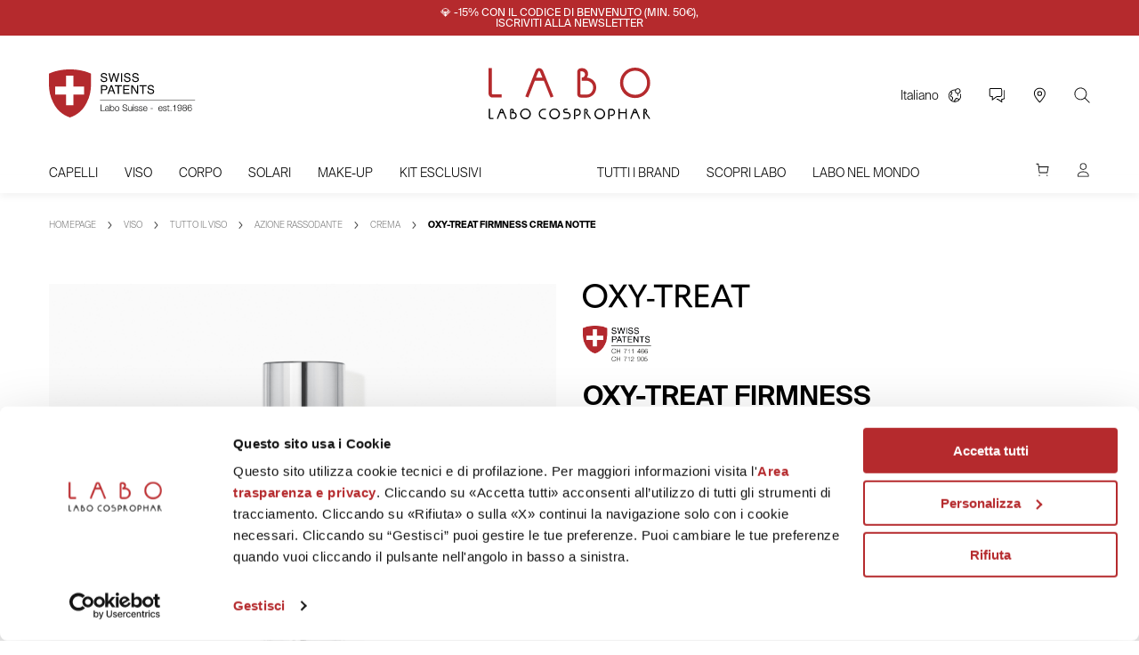

--- FILE ---
content_type: text/html; charset=UTF-8
request_url: https://www.labosuisse.com/prodotto/oxy-treat-firmness-crema-notte/
body_size: 82701
content:
<!DOCTYPE html>
<html lang="it">
	<head>
		<meta charset="utf-8">
		<meta name="viewport" content="width=device-width, initial-scale=1">

        <!-- Custom meta -->
                <!-- / Custom meta -->

        <!-- Google site verification -->
        <meta name="google-site-verification" content="AR863vQHpdXUZ9neZNpfZtYyLFpRm6crczQ1B5aHIOI" />

        <!-- WP Head -->
		<meta name='robots' content='index, follow, max-image-preview:large, max-snippet:-1, max-video-preview:-1' />

	<!-- This site is optimized with the Yoast SEO plugin v24.9 - https://yoast.com/wordpress/plugins/seo/ -->
	<title>Oxy-Treat Firmness Crema Notte - Labo Suisse</title>
	<meta name="description" content="Oxy-Treat Firmness Night Cream è una crema da usare la sera come proseguimento del trattamentoprofondo Oxy-Treat Firmness di 14 giorni con Gel Formula Combinata + Fluid Finish." />
	<link rel="canonical" href="https://www.labosuisse.com/prodotto/oxy-treat-firmness-crema-notte/" />
	<meta property="og:locale" content="it_IT" />
	<meta property="og:type" content="article" />
	<meta property="og:title" content="Oxy-Treat Firmness Crema Notte - Labo Suisse" />
	<meta property="og:description" content="Oxy-Treat Firmness Night Cream è una crema da usare la sera come proseguimento del trattamentoprofondo Oxy-Treat Firmness di 14 giorni con Gel Formula Combinata + Fluid Finish." />
	<meta property="og:url" content="https://www.labosuisse.com/prodotto/oxy-treat-firmness-crema-notte/" />
	<meta property="og:site_name" content="Labo Suisse" />
	<meta property="article:publisher" content="https://www.facebook.com/labosuisseitalia" />
	<meta property="article:modified_time" content="2026-01-22T11:02:33+00:00" />
	<meta property="og:image" content="https://assets.labosuisse.com/wp-content/uploads/2022/03/08155435/01_OXY-TREATFIRMNESSCREMANOTTE_02_1.jpg" />
	<meta property="og:image:width" content="1200" />
	<meta property="og:image:height" content="1400" />
	<meta property="og:image:type" content="image/jpeg" />
	<meta name="twitter:card" content="summary_large_image" />
	<meta name="twitter:site" content="@labosuisse" />
	<script type="application/ld+json" class="yoast-schema-graph">{"@context":"https://schema.org","@graph":[{"@type":"WebPage","@id":"https://www.labosuisse.com/prodotto/oxy-treat-firmness-crema-notte/","url":"https://www.labosuisse.com/prodotto/oxy-treat-firmness-crema-notte/","name":"Oxy-Treat Firmness Crema Notte - Labo Suisse","isPartOf":{"@id":"https://www.labosuisse.com/#website"},"primaryImageOfPage":{"@id":"https://www.labosuisse.com/prodotto/oxy-treat-firmness-crema-notte/#primaryimage"},"image":{"@id":"https://www.labosuisse.com/prodotto/oxy-treat-firmness-crema-notte/#primaryimage"},"thumbnailUrl":"https://assets.labosuisse.com/wp-content/uploads/2022/03/08155435/01_OXY-TREATFIRMNESSCREMANOTTE_02_1.jpg","datePublished":"2022-06-30T13:44:27+00:00","dateModified":"2026-01-22T11:02:33+00:00","description":"Oxy-Treat Firmness Night Cream è una crema da usare la sera come proseguimento del trattamentoprofondo Oxy-Treat Firmness di 14 giorni con Gel Formula Combinata + Fluid Finish.","breadcrumb":{"@id":"https://www.labosuisse.com/prodotto/oxy-treat-firmness-crema-notte/#breadcrumb"},"inLanguage":"it-IT","potentialAction":[{"@type":"ReadAction","target":["https://www.labosuisse.com/prodotto/oxy-treat-firmness-crema-notte/"]}]},{"@type":"ImageObject","inLanguage":"it-IT","@id":"https://www.labosuisse.com/prodotto/oxy-treat-firmness-crema-notte/#primaryimage","url":"https://assets.labosuisse.com/wp-content/uploads/2022/03/08155435/01_OXY-TREATFIRMNESSCREMANOTTE_02_1.jpg","contentUrl":"https://assets.labosuisse.com/wp-content/uploads/2022/03/08155435/01_OXY-TREATFIRMNESSCREMANOTTE_02_1.jpg","width":1200,"height":1400,"caption":"oxy treat firmness"},{"@type":"BreadcrumbList","@id":"https://www.labosuisse.com/prodotto/oxy-treat-firmness-crema-notte/#breadcrumb","itemListElement":[{"@type":"ListItem","position":1,"name":"Homepage","item":"https://www.labosuisse.com/"},{"@type":"ListItem","position":2,"name":"Shop","item":"https://www.labosuisse.com/?page_id=7"},{"@type":"ListItem","position":3,"name":"Oxy-Treat Firmness Crema Notte"}]},{"@type":"WebSite","@id":"https://www.labosuisse.com/#website","url":"https://www.labosuisse.com/","name":"Labo Suisse","description":"","publisher":{"@id":"https://www.labosuisse.com/#organization"},"potentialAction":[{"@type":"SearchAction","target":{"@type":"EntryPoint","urlTemplate":"https://www.labosuisse.com/?s={search_term_string}"},"query-input":{"@type":"PropertyValueSpecification","valueRequired":true,"valueName":"search_term_string"}}],"inLanguage":"it-IT"},{"@type":"Organization","@id":"https://www.labosuisse.com/#organization","name":"Labo Suisse","url":"https://www.labosuisse.com/","logo":{"@type":"ImageObject","inLanguage":"it-IT","@id":"https://www.labosuisse.com/#/schema/logo/image/","url":"https://assets.labosuisse.com/wp-content/uploads/2022/05/08155745/logo.png","contentUrl":"https://assets.labosuisse.com/wp-content/uploads/2022/05/08155745/logo.png","width":182,"height":58,"caption":"Labo Suisse"},"image":{"@id":"https://www.labosuisse.com/#/schema/logo/image/"},"sameAs":["https://www.facebook.com/labosuisseitalia","https://x.com/labosuisse","https://www.instagram.com/labosuisse_italia","https://it.linkedin.com/company/labo-international","https://www.youtube.com/channel/UC1APvxLnOd7j1QRep9CAC9g"]}]}</script>
	<!-- / Yoast SEO plugin. -->


<style id='wp-img-auto-sizes-contain-inline-css'>
img:is([sizes=auto i],[sizes^="auto," i]){contain-intrinsic-size:3000px 1500px}
/*# sourceURL=wp-img-auto-sizes-contain-inline-css */
</style>
<link rel='stylesheet' id='xpay-checkout-css' href='https://www.labosuisse.com/wp-content/plugins/cartasi-x-pay/assets/css/xpay.css?ver=8.1.1' media='all' />
<link rel='stylesheet' id='gateway-css' href='https://www.labosuisse.com/wp-content/plugins/woocommerce-paypal-payments/modules/ppcp-button/assets/css/gateway.css?ver=3.3.1' media='all' />
<link rel='stylesheet' id='brands-styles-css' href='https://www.labosuisse.com/wp-content/plugins/woocommerce/assets/css/brands.css?ver=10.2.3' media='all' />
<link rel='stylesheet' id='xdigital-custom-style-css' href='https://www.labosuisse.com/wp-content/themes/caffeina-theme/static/style.css?ver=1.0.1' media='all' />
<script id="wpml-cookie-js-extra">
var wpml_cookies = {"wp-wpml_current_language":{"value":"it","expires":1,"path":"/"}};
var wpml_cookies = {"wp-wpml_current_language":{"value":"it","expires":1,"path":"/"}};
//# sourceURL=wpml-cookie-js-extra
</script>
<script src="https://www.labosuisse.com/wp-content/plugins/sitepress-multilingual-cms/res/js/cookies/language-cookie.js?ver=481990" id="wpml-cookie-js" defer data-wp-strategy="defer"></script>
<script src="https://code.jquery.com/jquery-3.6.1.min.js?ver=6.9" id="jquery-js"></script>
<script src="https://www.labosuisse.com/wp-content/plugins/woocommerce/assets/js/jquery-blockui/jquery.blockUI.min.js?ver=2.7.0-wc.10.2.3" id="jquery-blockui-js" defer data-wp-strategy="defer"></script>
<script id="wc-add-to-cart-js-extra">
var wc_add_to_cart_params = {"ajax_url":"/wp-admin/admin-ajax.php","wc_ajax_url":"/?wc-ajax=%%endpoint%%","i18n_view_cart":"Visualizza carrello","cart_url":"https://www.labosuisse.com/il-tuo-carrello/","is_cart":"","cart_redirect_after_add":"no"};
//# sourceURL=wc-add-to-cart-js-extra
</script>
<script src="https://www.labosuisse.com/wp-content/plugins/woocommerce/assets/js/frontend/add-to-cart.min.js?ver=10.2.3" id="wc-add-to-cart-js" defer data-wp-strategy="defer"></script>
<script id="wc-single-product-js-extra">
var wc_single_product_params = {"i18n_required_rating_text":"Seleziona una valutazione","i18n_rating_options":["1 stella su 5","2 stelle su 5","3 stelle su 5","4 stelle su 5","5 stelle su 5"],"i18n_product_gallery_trigger_text":"Visualizza la galleria di immagini a schermo intero","review_rating_required":"yes","flexslider":{"rtl":false,"animation":"slide","smoothHeight":true,"directionNav":false,"controlNav":"thumbnails","slideshow":false,"animationSpeed":500,"animationLoop":false,"allowOneSlide":false},"zoom_enabled":"1","zoom_options":[],"photoswipe_enabled":"","photoswipe_options":{"shareEl":false,"closeOnScroll":false,"history":false,"hideAnimationDuration":0,"showAnimationDuration":0},"flexslider_enabled":"1"};
//# sourceURL=wc-single-product-js-extra
</script>
<script src="https://www.labosuisse.com/wp-content/plugins/woocommerce/assets/js/frontend/single-product.min.js?ver=10.2.3" id="wc-single-product-js" defer data-wp-strategy="defer"></script>
<script src="https://www.labosuisse.com/wp-content/plugins/woocommerce/assets/js/js-cookie/js.cookie.min.js?ver=2.1.4-wc.10.2.3" id="js-cookie-js" defer data-wp-strategy="defer"></script>
<script id="woocommerce-js-extra">
var woocommerce_params = {"ajax_url":"/wp-admin/admin-ajax.php","wc_ajax_url":"/?wc-ajax=%%endpoint%%","i18n_password_show":"Mostra password","i18n_password_hide":"Nascondi password"};
//# sourceURL=woocommerce-js-extra
</script>
<script src="https://www.labosuisse.com/wp-content/plugins/woocommerce/assets/js/frontend/woocommerce.min.js?ver=10.2.3" id="woocommerce-js" defer data-wp-strategy="defer"></script>
<script src="https://www.labosuisse.com/wp-content/plugins/cartasi-x-pay/assets/js/xpay.js?ver=8.1.1" id="xpay-checkout-js"></script>
<script src="https://www.labosuisse.com/wp-content/plugins/gtm-ecommerce-woo-pro/assets/gtm-ecommerce-woo-pro.js?ver=1.13.7" id="gtm-ecommerce-woo-pro-js"></script>
<script id="wc-cart-fragments-js-extra">
var wc_cart_fragments_params = {"ajax_url":"/wp-admin/admin-ajax.php","wc_ajax_url":"/?wc-ajax=%%endpoint%%","cart_hash_key":"wc_cart_hash_86fc7e4ee7795be74d1b8c86ef7c5266-it","fragment_name":"wc_fragments_86fc7e4ee7795be74d1b8c86ef7c5266","request_timeout":"5000"};
//# sourceURL=wc-cart-fragments-js-extra
</script>
<script src="https://www.labosuisse.com/wp-content/plugins/woocommerce/assets/js/frontend/cart-fragments.min.js?ver=10.2.3" id="wc-cart-fragments-js" defer data-wp-strategy="defer"></script>
<link rel='shortlink' href='https://www.labosuisse.com/?p=1310' />
<style type='text/css'  class='wpcb2-inline-style'>
/* nasconde messaggio Paypal in pagina di prodotto */
.ppcp-messages {
    display: none !important;
}
/* fix titolo pop-up non visibile */
.lb-offset-nav__content__item--image-text__text-wrapper--hide {
    display: unset !important;
}
/* stile per messaggio di successo form mailchimp */
.mc4wp-success {
    border: 2px solid green;
}
.lb-newletter-subscription__form .mc4wp-form .mc4wp-response {
    position: static !important;
}
</style><meta name="generator" content="WPML ver:4.8.1 stt:1,27;" />
<script>  var el_i13_login_captcha=null; var el_i13_register_captcha=null; </script><script src="https://www.labosuisse.com/wp-content/plugins/cartasi-x-pay/assets/js/pagodil-sticker.min.js?v=8.1.1"></script><style>.pagodil-sticker-container { display: inline-block; margin-bottom: 60px; } </style>	<noscript><style>.woocommerce-product-gallery{ opacity: 1 !important; }</style></noscript>
	<link rel="icon" href="https://assets.labosuisse.com/wp-content/uploads/2022/05/08155744/cropped-logo-shield-2-32x32.png" sizes="32x32" />
<link rel="icon" href="https://assets.labosuisse.com/wp-content/uploads/2022/05/08155744/cropped-logo-shield-2-192x192.png" sizes="192x192" />
<link rel="apple-touch-icon" href="https://assets.labosuisse.com/wp-content/uploads/2022/05/08155744/cropped-logo-shield-2-180x180.png" />
<meta name="msapplication-TileImage" content="https://assets.labosuisse.com/wp-content/uploads/2022/05/08155744/cropped-logo-shield-2-270x270.png" />

        <!-- / WP Head -->

				
        <style>.align-center{display:flex;justify-content:center;align-items:center}.lb-c-black{color:#000!important}.lb-c-grey-1{color:#f5f5f5!important}.lb-c-grey-2{color:#e0e0e0!important}.lb-c-grey-3{color:#9e9e9e!important}.lb-c-grey-4{color:#616161!important}.lb-c-grey-5{color:#212121!important}.lb-c-primary{color:#000!important}.lb-c-primary-dark-1{color:#474747!important}.lb-c-primary-dark-2{color:#7bbd00!important}.lb-c-primary-dark-3{color:#0083cf!important}.lb-c-primary-light-1{color:#f5f5f5!important}.lb-c-primary-light-2{color:#27c6f1!important}.lb-c-primary-light-3{color:#6dd1f5!important}.lb-c-secondary{color:#b52a2d!important}.lb-c-secondary-dark-1{color:#7a2525!important}.lb-c-secondary-dark-2{color:#ffa802!important}.lb-c-secondary-dark-3{color:#ffc102!important}.lb-c-secondary-light-1{color:#a4353499!important}.lb-c-secondary-light-2{color:#caaf3b!important}.lb-c-secondary-light-3{color:#fff695!important}.lb-c-status{color:#6cd232!important}.lb-c-status-warning{color:#f5dc28!important}.lb-c-tertiary{color:#fff!important}.lb-c-tertiary-dark-1{color:#fffc!important}.lb-c-tertiary-dark-2{color:#ffffffe6!important}.lb-c-tertiary-dark-3{color:#00a276!important}.lb-c-tertiary-light-1{color:#fff9!important}.lb-c-tertiary-light-2{color:#13ddbd!important}.lb-c-tertiary-light-3{color:#73e6cd!important}.lb-c-white{color:#fff!important}@font-face{font-family:swiper-icons;src:url(data:application/font-woff;charset=utf-8;base64,\ [base64]//wADZ2x5ZgAAAywAAADMAAAD2MHtryVoZWFkAAABbAAAADAAAAA2E2+eoWhoZWEAAAGcAAAAHwAAACQC9gDzaG10eAAAAigAAAAZAAAArgJkABFsb2NhAAAC0AAAAFoAAABaFQAUGG1heHAAAAG8AAAAHwAAACAAcABAbmFtZQAAA/gAAAE5AAACXvFdBwlwb3N0AAAFNAAAAGIAAACE5s74hXjaY2BkYGAAYpf5Hu/j+W2+MnAzMYDAzaX6QjD6/4//Bxj5GA8AuRwMYGkAPywL13jaY2BkYGA88P8Agx4j+/8fQDYfA1AEBWgDAIB2BOoAeNpjYGRgYNBh4GdgYgABEMnIABJzYNADCQAACWgAsQB42mNgYfzCOIGBlYGB0YcxjYGBwR1Kf2WQZGhhYGBiYGVmgAFGBiQQkOaawtDAoMBQxXjg/wEGPcYDDA4wNUA2CCgwsAAAO4EL6gAAeNpj2M0gyAACqxgGNWBkZ2D4/wMA+xkDdgAAAHjaY2BgYGaAYBkGRgYQiAHyGMF8FgYHIM3DwMHABGQrMOgyWDLEM1T9/w8UBfEMgLzE////P/5//f/V/xv+r4eaAAeMbAxwIUYmIMHEgKYAYjUcsDAwsLKxc3BycfPw8jEQA/[base64]/uznmfPFBNODM2K7MTQ45YEAZqGP81AmGGcF3iPqOop0r1SPTaTbVkfUe4HXj97wYE+yNwWYxwWu4v1ugWHgo3S1XdZEVqWM7ET0cfnLGxWfkgR42o2PvWrDMBSFj/IHLaF0zKjRgdiVMwScNRAoWUoH78Y2icB/yIY09An6AH2Bdu/UB+yxopYshQiEvnvu0dURgDt8QeC8PDw7Fpji3fEA4z/PEJ6YOB5hKh4dj3EvXhxPqH/SKUY3rJ7srZ4FZnh1PMAtPhwP6fl2PMJMPDgeQ4rY8YT6Gzao0eAEA409DuggmTnFnOcSCiEiLMgxCiTI6Cq5DZUd3Qmp10vO0LaLTd2cjN4fOumlc7lUYbSQcZFkutRG7g6JKZKy0RmdLY680CDnEJ+UMkpFFe1RN7nxdVpXrC4aTtnaurOnYercZg2YVmLN/d/gczfEimrE/fs/bOuq29Zmn8tloORaXgZgGa78yO9/cnXm2BpaGvq25Dv9S4E9+5SIc9PqupJKhYFSSl47+Qcr1mYNAAAAeNptw0cKwkAAAMDZJA8Q7OUJvkLsPfZ6zFVERPy8qHh2YER+3i/BP83vIBLLySsoKimrqKqpa2hp6+jq6RsYGhmbmJqZSy0sraxtbO3sHRydnEMU4uR6yx7JJXveP7WrDycAAAAAAAH//wACeNpjYGRgYOABYhkgZgJCZgZNBkYGLQZtIJsFLMYAAAw3ALgAeNolizEKgDAQBCchRbC2sFER0YD6qVQiBCv/H9ezGI6Z5XBAw8CBK/m5iQQVauVbXLnOrMZv2oLdKFa8Pjuru2hJzGabmOSLzNMzvutpB3N42mNgZGBg4GKQYzBhYMxJLMlj4GBgAYow/P/PAJJhLM6sSoWKfWCAAwDAjgbRAAB42mNgYGBkAIIbCZo5IPrmUn0hGA0AO8EFTQAA);font-weight:400;font-style:normal}:root{--swiper-theme-color: #007aff}.swiper{margin-left:auto;margin-right:auto;position:relative;overflow:hidden;list-style:none;padding:0;z-index:1}.swiper-vertical>.swiper-wrapper{flex-direction:column}.swiper-wrapper{position:relative;width:100%;height:100%;z-index:1;display:flex;transition-property:transform;box-sizing:content-box}.swiper-android .swiper-slide,.swiper-wrapper{transform:translateZ(0)}.swiper-pointer-events{touch-action:pan-y}.swiper-pointer-events.swiper-vertical{touch-action:pan-x}.swiper-slide{flex-shrink:0;width:100%;height:100%;position:relative;transition-property:transform}.swiper-slide-invisible-blank{visibility:hidden}.swiper-autoheight,.swiper-autoheight .swiper-slide{height:auto}.swiper-autoheight .swiper-wrapper{align-items:flex-start;transition-property:transform,height}.swiper-backface-hidden .swiper-slide{transform:translateZ(0);-webkit-backface-visibility:hidden;backface-visibility:hidden}.swiper-3d,.swiper-3d.swiper-css-mode .swiper-wrapper{perspective:1200px}.swiper-3d .swiper-wrapper,.swiper-3d .swiper-slide,.swiper-3d .swiper-slide-shadow,.swiper-3d .swiper-slide-shadow-left,.swiper-3d .swiper-slide-shadow-right,.swiper-3d .swiper-slide-shadow-top,.swiper-3d .swiper-slide-shadow-bottom,.swiper-3d .swiper-cube-shadow{transform-style:preserve-3d}.swiper-3d .swiper-slide-shadow,.swiper-3d .swiper-slide-shadow-left,.swiper-3d .swiper-slide-shadow-right,.swiper-3d .swiper-slide-shadow-top,.swiper-3d .swiper-slide-shadow-bottom{position:absolute;left:0;top:0;width:100%;height:100%;pointer-events:none;z-index:10}.swiper-3d .swiper-slide-shadow{background:rgba(0,0,0,.15)}.swiper-3d .swiper-slide-shadow-left{background-image:linear-gradient(to left,rgba(0,0,0,.5),rgba(0,0,0,0))}.swiper-3d .swiper-slide-shadow-right{background-image:linear-gradient(to right,rgba(0,0,0,.5),rgba(0,0,0,0))}.swiper-3d .swiper-slide-shadow-top{background-image:linear-gradient(to top,rgba(0,0,0,.5),rgba(0,0,0,0))}.swiper-3d .swiper-slide-shadow-bottom{background-image:linear-gradient(to bottom,rgba(0,0,0,.5),rgba(0,0,0,0))}.swiper-css-mode>.swiper-wrapper{overflow:auto;scrollbar-width:none;-ms-overflow-style:none}.swiper-css-mode>.swiper-wrapper::-webkit-scrollbar{display:none}.swiper-css-mode>.swiper-wrapper>.swiper-slide{scroll-snap-align:start start}.swiper-horizontal.swiper-css-mode>.swiper-wrapper{-ms-scroll-snap-type:x mandatory;scroll-snap-type:x mandatory}.swiper-vertical.swiper-css-mode>.swiper-wrapper{-ms-scroll-snap-type:y mandatory;scroll-snap-type:y mandatory}.swiper-centered>.swiper-wrapper:before{content:"";flex-shrink:0;order:9999}.swiper-centered.swiper-horizontal>.swiper-wrapper>.swiper-slide:first-child{margin-inline-start:var(--swiper-centered-offset-before)}.swiper-centered.swiper-horizontal>.swiper-wrapper:before{height:100%;min-height:1px;width:var(--swiper-centered-offset-after)}.swiper-centered.swiper-vertical>.swiper-wrapper>.swiper-slide:first-child{margin-block-start:var(--swiper-centered-offset-before)}.swiper-centered.swiper-vertical>.swiper-wrapper:before{width:100%;min-width:1px;height:var(--swiper-centered-offset-after)}.swiper-centered>.swiper-wrapper>.swiper-slide{scroll-snap-align:center center;scroll-snap-stop:always}.swiper-virtual .swiper-slide{-webkit-backface-visibility:hidden;transform:translateZ(0)}.swiper-virtual.swiper-css-mode .swiper-wrapper:after{content:"";position:absolute;left:0;top:0;pointer-events:none}.swiper-virtual.swiper-css-mode.swiper-horizontal .swiper-wrapper:after{height:1px;width:var(--swiper-virtual-size)}.swiper-virtual.swiper-css-mode.swiper-vertical .swiper-wrapper:after{width:1px;height:var(--swiper-virtual-size)}:root{--swiper-navigation-size: 44px}.swiper-button-prev,.swiper-button-next{position:absolute;top:50%;width:calc(var(--swiper-navigation-size) / 44 * 27);height:var(--swiper-navigation-size);margin-top:calc(0px - var(--swiper-navigation-size) / 2);z-index:10;cursor:pointer;display:flex;align-items:center;justify-content:center;color:var(--swiper-navigation-color, var(--swiper-theme-color))}.swiper-button-prev.swiper-button-disabled,.swiper-button-next.swiper-button-disabled{opacity:.35;cursor:auto;pointer-events:none}.swiper-button-prev.swiper-button-hidden,.swiper-button-next.swiper-button-hidden{opacity:0;cursor:auto;pointer-events:none}.swiper-navigation-disabled .swiper-button-prev,.swiper-navigation-disabled .swiper-button-next{display:none!important}.swiper-button-prev:after,.swiper-button-next:after{font-family:swiper-icons;font-size:var(--swiper-navigation-size);text-transform:none!important;letter-spacing:0;font-variant:initial;line-height:1}.swiper-button-prev,.swiper-rtl .swiper-button-next{left:10px;right:auto}.swiper-button-prev:after,.swiper-rtl .swiper-button-next:after{content:"prev"}.swiper-button-next,.swiper-rtl .swiper-button-prev{right:10px;left:auto}.swiper-button-next:after,.swiper-rtl .swiper-button-prev:after{content:"next"}.swiper-button-lock{display:none}.swiper-pagination{position:absolute;text-align:center;transition:.3s opacity;transform:translateZ(0);z-index:10}.swiper-pagination.swiper-pagination-hidden{opacity:0}.swiper-pagination-disabled>.swiper-pagination,.swiper-pagination.swiper-pagination-disabled{display:none!important}.swiper-pagination-fraction,.swiper-pagination-custom,.swiper-horizontal>.swiper-pagination-bullets,.swiper-pagination-bullets.swiper-pagination-horizontal{bottom:10px;left:0;width:100%}.swiper-pagination-bullets-dynamic{overflow:hidden;font-size:0}.swiper-pagination-bullets-dynamic .swiper-pagination-bullet{transform:scale(.33);position:relative}.swiper-pagination-bullets-dynamic .swiper-pagination-bullet-active,.swiper-pagination-bullets-dynamic .swiper-pagination-bullet-active-main{transform:scale(1)}.swiper-pagination-bullets-dynamic .swiper-pagination-bullet-active-prev{transform:scale(.66)}.swiper-pagination-bullets-dynamic .swiper-pagination-bullet-active-prev-prev{transform:scale(.33)}.swiper-pagination-bullets-dynamic .swiper-pagination-bullet-active-next{transform:scale(.66)}.swiper-pagination-bullets-dynamic .swiper-pagination-bullet-active-next-next{transform:scale(.33)}.swiper-pagination-bullet{width:var(--swiper-pagination-bullet-width, var(--swiper-pagination-bullet-size, 8px));height:var(--swiper-pagination-bullet-height, var(--swiper-pagination-bullet-size, 8px));display:inline-block;border-radius:50%;background:var(--swiper-pagination-bullet-inactive-color, #000);opacity:var(--swiper-pagination-bullet-inactive-opacity, .2)}button.swiper-pagination-bullet{border:none;margin:0;padding:0;box-shadow:none;-webkit-appearance:none;appearance:none}.swiper-pagination-clickable .swiper-pagination-bullet{cursor:pointer}.swiper-pagination-bullet:only-child{display:none!important}.swiper-pagination-bullet-active{opacity:var(--swiper-pagination-bullet-opacity, 1);background:var(--swiper-pagination-color, var(--swiper-theme-color))}.swiper-vertical>.swiper-pagination-bullets,.swiper-pagination-vertical.swiper-pagination-bullets{right:10px;top:50%;transform:translate3d(0,-50%,0)}.swiper-vertical>.swiper-pagination-bullets .swiper-pagination-bullet,.swiper-pagination-vertical.swiper-pagination-bullets .swiper-pagination-bullet{margin:var(--swiper-pagination-bullet-vertical-gap, 6px) 0;display:block}.swiper-vertical>.swiper-pagination-bullets.swiper-pagination-bullets-dynamic,.swiper-pagination-vertical.swiper-pagination-bullets.swiper-pagination-bullets-dynamic{top:50%;transform:translateY(-50%);width:8px}.swiper-vertical>.swiper-pagination-bullets.swiper-pagination-bullets-dynamic .swiper-pagination-bullet,.swiper-pagination-vertical.swiper-pagination-bullets.swiper-pagination-bullets-dynamic .swiper-pagination-bullet{display:inline-block;transition:.2s transform,.2s top}.swiper-horizontal>.swiper-pagination-bullets .swiper-pagination-bullet,.swiper-pagination-horizontal.swiper-pagination-bullets .swiper-pagination-bullet{margin:0 var(--swiper-pagination-bullet-horizontal-gap, 4px)}.swiper-horizontal>.swiper-pagination-bullets.swiper-pagination-bullets-dynamic,.swiper-pagination-horizontal.swiper-pagination-bullets.swiper-pagination-bullets-dynamic{left:50%;transform:translate(-50%);white-space:nowrap}.swiper-horizontal>.swiper-pagination-bullets.swiper-pagination-bullets-dynamic .swiper-pagination-bullet,.swiper-pagination-horizontal.swiper-pagination-bullets.swiper-pagination-bullets-dynamic .swiper-pagination-bullet{transition:.2s transform,.2s left}.swiper-horizontal.swiper-rtl>.swiper-pagination-bullets-dynamic .swiper-pagination-bullet{transition:.2s transform,.2s right}.swiper-pagination-progressbar{background:rgba(0,0,0,.25);position:absolute}.swiper-pagination-progressbar .swiper-pagination-progressbar-fill{background:var(--swiper-pagination-color, var(--swiper-theme-color));position:absolute;left:0;top:0;width:100%;height:100%;transform:scale(0);transform-origin:left top}.swiper-rtl .swiper-pagination-progressbar .swiper-pagination-progressbar-fill{transform-origin:right top}.swiper-horizontal>.swiper-pagination-progressbar,.swiper-pagination-progressbar.swiper-pagination-horizontal,.swiper-vertical>.swiper-pagination-progressbar.swiper-pagination-progressbar-opposite,.swiper-pagination-progressbar.swiper-pagination-vertical.swiper-pagination-progressbar-opposite{width:100%;height:4px;left:0;top:0}.swiper-vertical>.swiper-pagination-progressbar,.swiper-pagination-progressbar.swiper-pagination-vertical,.swiper-horizontal>.swiper-pagination-progressbar.swiper-pagination-progressbar-opposite,.swiper-pagination-progressbar.swiper-pagination-horizontal.swiper-pagination-progressbar-opposite{width:4px;height:100%;left:0;top:0}.swiper-pagination-lock{display:none}.swiper-scrollbar{border-radius:10px;position:relative;-ms-touch-action:none;background:rgba(0,0,0,.1)}.swiper-scrollbar-disabled>.swiper-scrollbar,.swiper-scrollbar.swiper-scrollbar-disabled{display:none!important}.swiper-horizontal>.swiper-scrollbar,.swiper-scrollbar.swiper-scrollbar-horizontal{position:absolute;left:1%;bottom:3px;z-index:50;height:5px;width:98%}.swiper-vertical>.swiper-scrollbar,.swiper-scrollbar.swiper-scrollbar-vertical{position:absolute;right:3px;top:1%;z-index:50;width:5px;height:98%}.swiper-scrollbar-drag{height:100%;width:100%;position:relative;background:rgba(0,0,0,.5);border-radius:10px;left:0;top:0}.swiper-scrollbar-cursor-drag{cursor:move}.swiper-scrollbar-lock{display:none}.swiper-zoom-container{width:100%;height:100%;display:flex;justify-content:center;align-items:center;text-align:center}.swiper-zoom-container>img,.swiper-zoom-container>svg,.swiper-zoom-container>canvas{max-width:100%;max-height:100%;object-fit:contain}.swiper-slide-zoomed{cursor:move}.swiper-lazy-preloader{width:42px;height:42px;position:absolute;left:50%;top:50%;margin-left:-21px;margin-top:-21px;z-index:10;transform-origin:50%;box-sizing:border-box;border:4px solid var(--swiper-preloader-color, var(--swiper-theme-color));border-radius:50%;border-top-color:transparent}.swiper:not(.swiper-watch-progress) .swiper-lazy-preloader,.swiper-watch-progress .swiper-slide-visible .swiper-lazy-preloader{animation:swiper-preloader-spin 1s infinite linear}.swiper-lazy-preloader-white{--swiper-preloader-color: #fff}.swiper-lazy-preloader-black{--swiper-preloader-color: #000}@keyframes swiper-preloader-spin{0%{transform:rotate(0)}to{transform:rotate(360deg)}}.swiper .swiper-notification{position:absolute;left:0;top:0;pointer-events:none;opacity:0;z-index:-1000}.swiper-free-mode>.swiper-wrapper{transition-timing-function:ease-out;margin:0 auto}.swiper-grid>.swiper-wrapper{flex-wrap:wrap}.swiper-grid-column>.swiper-wrapper{flex-wrap:wrap;flex-direction:column}.swiper-fade.swiper-free-mode .swiper-slide{transition-timing-function:ease-out}.swiper-fade .swiper-slide{pointer-events:none;transition-property:opacity}.swiper-fade .swiper-slide .swiper-slide{pointer-events:none}.swiper-fade .swiper-slide-active,.swiper-fade .swiper-slide-active .swiper-slide-active{pointer-events:auto}.swiper-cube{overflow:visible}.swiper-cube .swiper-slide{pointer-events:none;-webkit-backface-visibility:hidden;backface-visibility:hidden;z-index:1;visibility:hidden;transform-origin:0 0;width:100%;height:100%}.swiper-cube .swiper-slide .swiper-slide{pointer-events:none}.swiper-cube.swiper-rtl .swiper-slide{transform-origin:100% 0}.swiper-cube .swiper-slide-active,.swiper-cube .swiper-slide-active .swiper-slide-active{pointer-events:auto}.swiper-cube .swiper-slide-active,.swiper-cube .swiper-slide-next,.swiper-cube .swiper-slide-prev,.swiper-cube .swiper-slide-next+.swiper-slide{pointer-events:auto;visibility:visible}.swiper-cube .swiper-slide-shadow-top,.swiper-cube .swiper-slide-shadow-bottom,.swiper-cube .swiper-slide-shadow-left,.swiper-cube .swiper-slide-shadow-right{z-index:0;-webkit-backface-visibility:hidden;backface-visibility:hidden}.swiper-cube .swiper-cube-shadow{position:absolute;left:0;bottom:0;width:100%;height:100%;opacity:.6;z-index:0}.swiper-cube .swiper-cube-shadow:before{content:"";background:#000;position:absolute;inset:0;filter:blur(50px)}.swiper-flip{overflow:visible}.swiper-flip .swiper-slide{pointer-events:none;-webkit-backface-visibility:hidden;backface-visibility:hidden;z-index:1}.swiper-flip .swiper-slide .swiper-slide{pointer-events:none}.swiper-flip .swiper-slide-active,.swiper-flip .swiper-slide-active .swiper-slide-active{pointer-events:auto}.swiper-flip .swiper-slide-shadow-top,.swiper-flip .swiper-slide-shadow-bottom,.swiper-flip .swiper-slide-shadow-left,.swiper-flip .swiper-slide-shadow-right{z-index:0;-webkit-backface-visibility:hidden;backface-visibility:hidden}.swiper-creative .swiper-slide{-webkit-backface-visibility:hidden;backface-visibility:hidden;overflow:hidden;transition-property:transform,opacity,height}.swiper-cards{overflow:visible}.swiper-cards .swiper-slide{transform-origin:center bottom;-webkit-backface-visibility:hidden;backface-visibility:hidden;overflow:hidden}/*! PhotoSwipe main CSS by Dmytro Semenov | photoswipe.com */.pswp{--pswp-bg: #000;--pswp-placeholder-bg: #222;--pswp-root-z-index: 100000;--pswp-preloader-color: rgba(79, 79, 79, .4);--pswp-preloader-color-secondary: rgba(255, 255, 255, .9);--pswp-icon-color: #fff;--pswp-icon-color-secondary: #4f4f4f;--pswp-icon-stroke-color: #4f4f4f;--pswp-icon-stroke-width: 2px;--pswp-error-text-color: var(--pswp-icon-color)}.pswp{position:fixed;top:0;left:0;width:100%;height:100%;z-index:var(--pswp-root-z-index);display:none;touch-action:none;outline:0;opacity:.003;contain:layout style size;-webkit-tap-highlight-color:rgba(0,0,0,0)}.pswp:focus{outline:0}.pswp *{box-sizing:border-box}.pswp img{max-width:none}.pswp--open{display:block}.pswp,.pswp__bg{transform:translateZ(0);will-change:opacity}.pswp__bg{opacity:.005;background:var(--pswp-bg)}.pswp,.pswp__scroll-wrap{overflow:hidden}.pswp__scroll-wrap,.pswp__bg,.pswp__container,.pswp__item,.pswp__content,.pswp__img,.pswp__zoom-wrap{position:absolute;top:0;left:0;width:100%;height:100%}.pswp__img,.pswp__zoom-wrap{width:auto;height:auto}.pswp--click-to-zoom.pswp--zoom-allowed .pswp__img{cursor:zoom-in}.pswp--click-to-zoom.pswp--zoomed-in .pswp__img{cursor:move;cursor:grab}.pswp--click-to-zoom.pswp--zoomed-in .pswp__img:active{cursor:grabbing}.pswp--no-mouse-drag.pswp--zoomed-in .pswp__img,.pswp--no-mouse-drag.pswp--zoomed-in .pswp__img:active,.pswp__img{cursor:zoom-out}.pswp__container,.pswp__img,.pswp__button,.pswp__counter{-webkit-user-select:none;-ms-user-select:none;user-select:none}.pswp__item{z-index:1;overflow:hidden}.pswp__hidden{display:none!important}.pswp__content{pointer-events:none}.pswp__content>*{pointer-events:auto}.pswp__error-msg-container{display:grid}.pswp__error-msg{margin:auto;font-size:1em;line-height:1;color:var(--pswp-error-text-color)}.pswp .pswp__hide-on-close{opacity:.005;will-change:opacity;transition:opacity var(--pswp-transition-duration) cubic-bezier(.4,0,.22,1);z-index:10;pointer-events:none}.pswp--ui-visible .pswp__hide-on-close{opacity:1;pointer-events:auto}.pswp__button{position:relative;display:block;width:50px;height:60px;padding:0;margin:0;overflow:hidden;cursor:pointer;background:none;border:0;box-shadow:none;opacity:.85;-webkit-appearance:none;-webkit-touch-callout:none}.pswp__button:hover,.pswp__button:active,.pswp__button:focus{transition:none;padding:0;background:none;border:0;box-shadow:none;opacity:1}.pswp__button:disabled{opacity:.3;cursor:auto}.pswp__icn{fill:var(--pswp-icon-color);color:var(--pswp-icon-color-secondary)}.pswp__icn{position:absolute;top:14px;left:9px;width:32px;height:32px;overflow:hidden;pointer-events:none}.pswp__icn-shadow{stroke:var(--pswp-icon-stroke-color);stroke-width:var(--pswp-icon-stroke-width);fill:none}.pswp__icn:focus{outline:0}div.pswp__img--placeholder,.pswp__img--with-bg{background:var(--pswp-placeholder-bg)}.pswp__top-bar{position:absolute;left:0;top:0;width:100%;height:60px;display:flex;flex-direction:row;justify-content:flex-end;z-index:10;pointer-events:none!important}.pswp__top-bar>*{pointer-events:auto;will-change:opacity}.pswp__button--close{margin-right:6px}.pswp__button--arrow{position:absolute;width:75px;height:100px;top:50%;margin-top:-50px}.pswp__button--arrow:disabled{display:none;cursor:default}.pswp__button--arrow .pswp__icn{top:50%;margin-top:-30px;width:60px;height:60px;background:none;border-radius:0}.pswp--one-slide .pswp__button--arrow{display:none}.pswp--touch .pswp__button--arrow{visibility:hidden}.pswp--has_mouse .pswp__button--arrow{visibility:visible}.pswp__button--arrow--prev{right:auto;left:0}.pswp__button--arrow--next{right:0}.pswp__button--arrow--next .pswp__icn{left:auto;right:14px;transform:scaleX(-1)}.pswp__button--zoom{display:none}.pswp--zoom-allowed .pswp__button--zoom{display:block}.pswp--zoomed-in .pswp__zoom-icn-bar-v{display:none}.pswp__preloader{position:relative;overflow:hidden;width:50px;height:60px;margin-right:auto}.pswp__preloader .pswp__icn{opacity:0;transition:opacity .2s linear;animation:pswp-clockwise .6s linear infinite}.pswp__preloader--active .pswp__icn{opacity:.85}@keyframes pswp-clockwise{0%{transform:rotate(0)}to{transform:rotate(360deg)}}.pswp__counter{height:30px;margin-top:15px;margin-inline-start:20px;font-size:14px;line-height:30px;color:var(--pswp-icon-color);text-shadow:1px 1px 3px var(--pswp-icon-color-secondary);opacity:.85}.pswp--one-slide .pswp__counter{display:none}.text-center{text-align:center}.text-right{text-align:right}.h-100{height:100%}.mt-full{margin-top:100%}.m-0{margin-top:0!important}.mb-0{margin-bottom:0!important}.justify-center{justify-content:center}html{box-sizing:border-box;font-size:100%}@media (min-width: 48em) and (max-width: 61.99em){html{font-size:90%}}html,body{width:100%;line-height:1.2}body{overflow-x:hidden;margin:0;padding:0;background:white;font-family:Suisse Intl,sans}*{outline:none!important}*,*:before,*:after{box-sizing:inherit}html,button,input,select,textarea{color:#000}h1,h2,h3,h4,h5,h6,p,ol,ul{margin:0 0 .5em;padding:0;font-weight:400}fieldset{margin:0;padding:0;border:0}textarea{resize:vertical}input::-moz-focus-inner{border:0}ol,ul{list-style:none}audio,canvas,iframe,svg,video,img{vertical-align:middle}svg{max-width:100%}img,picture{display:inline-block;width:100%;height:auto;max-width:100%}a.reset-link{text-decoration:none;color:initial}.wp-block-separator{margin-top:60px;margin-bottom:60px;border:0;opacity:0}.lb-symbols{position:absolute;z-index:-1;top:-9999px;left:-9999px;overflow:hidden;width:0;height:0}.lb-icon{position:relative;display:inline-flex;justify-content:center;align-items:center}.lb-icon>svg{width:1.125em;height:1.125em;fill:currentColor}.lb-icon[class^=Icon-sort]>svg,.lb-icon[class*=Icon-sort]>svg{color:#000;fill:#9e9e9e}p>.lb-icon,.p>.lb-icon,[class^=p-]>.lb-icon,[class*=p-]>.lb-icon{vertical-align:text-top}p>.lb-icon,.p>.lb-icon{height:1.375rem}.p-small>.lb-icon{height:1.125rem}.p-big>.lb-icon{height:1.875rem}.lb-icon__counter{min-width:16px;min-height:16px;display:flex;justify-content:center;align-items:center;position:absolute;top:-8px;right:-8px;font-size:.625rem;font-weight:500;background-color:#b52a2d;color:#fff;border-radius:100%}.lb-icon__counter:empty{display:none}.lb-icon-big{font-size:2.75rem}@media (min-width: 62em){.lb-icon-big{font-size:3.125rem}}.lb-picture-wrapper{width:100%;height:100%;position:relative;overflow:hidden}.lb-picture-overlay{position:absolute;width:0%;height:100%;top:0;left:0;background:#f5f5f5}@media (max-width: 47.99em){.lb-picture-overlay{display:none}}.lb-picture{width:100%;height:100%;display:block;position:absolute;top:0;left:0}.lb-picture img{width:100%;height:100%;display:block;object-fit:cover;object-position:center;background-color:#f5f5f5}.lb-picture--parallax{position:relative;top:auto;left:auto}.lb-picture--parallax img{position:absolute;top:0;bottom:0;left:0;will-change:transform}.lb-picture--reveal img{opacity:0}@media (max-width: 47.99em){.lb-picture--reveal img{opacity:1}}.lb-picture--infobox-left img{object-position:right center}.lb-picture--infobox-right img{object-position:left center}.wpcf7 .wpcf7-form .custom-select .custom-select-label{font-weight:300}.wpcf7 .wpcf7-form .custom-select .custom-select-container{border:1px solid #000000}.wpcf7 .wpcf7-form .wpcf7-response-output{margin:16px 0}.wpcf7 .wpcf7-form.submitting .wpcf7-spinner{display:block}.wpcf7 .wpcf7-form .wpcf7-list-item{margin-left:0}.wpcf7 .wpcf7-form .wpcf7-form-control-wrap{width:100%;height:100%;display:flex;flex-direction:column;align-items:flex-end}.wpcf7 .wpcf7-form .wpcf7-form-control-wrap .wpcf7-form-control{width:100%}.wpcf7 .wpcf7-form .wpcf7-form-control-wrap .wpcf7-not-valid-tip{position:absolute;bottom:9px;font-size:.6875rem;font-weight:300;color:#b52a2d}.wpcf7 .wpcf7-form .custom-field{width:100%;margin-bottom:30px}.wpcf7 .wpcf7-form .custom-field.custom-input--textarea .wpcf7-not-valid-tip{bottom:0;transform:translateY(100%)}.wpcf7 .wpcf7-form .custom-field.custom-checkbox .wpcf7-not-valid-tip,.wpcf7 .wpcf7-form .custom-field.custom-radio .wpcf7-not-valid-tip{bottom:0;left:0;transform:translateY(100%)}.mc4wp-form{position:relative}.mc4wp-form .mc4wp-form-fields .custom-input{margin-bottom:20px}.mc4wp-form .mc4wp-form-fields .custom-input .custom-input-label{color:#9e9e9e}.mc4wp-form .mc4wp-form-fields .custom-input input{border:1px solid #e0e0e0}.mc4wp-form .mc4wp-form-fields .custom-checkbox{margin-top:20px}.mc4wp-form .mc4wp-form-fields .custom-checkbox__options label{display:flex;justify-content:center;font-size:.8125rem;font-weight:300}.mc4wp-form .mc4wp-form-fields .button{margin-top:20px;text-align:center}.mc4wp-form .mc4wp-response{margin-top:20px}.mc4wp-form .mc4wp-response .mc4wp-alert p{margin:0}.mc4wp-form .mc4wp-response .mc4wp-alert.mc4wp-notice{width:-moz-fit-content;width:fit-content;margin:0 auto;padding:.1875rem 1rem;border:1px solid #cbcbcb;background-color:#ececec;border-radius:.1875rem;font-size:.875rem;text-align:center}.mc4wp-form .mc4wp-response .mc4wp-alert.mc4wp-error{width:-moz-fit-content;width:fit-content;margin:0 auto;padding:.1875rem 1rem;border:1px solid #f08080;background-color:#ffc5c5;border-radius:.1875rem;font-size:.875rem;text-align:center}.lb-form{font-weight:300}.lb-form fieldset legend{font-size:1rem;font-weight:400;line-height:1.1875rem;color:#000;text-transform:uppercase;margin-bottom:20px}@font-face{font-family:Suisse Intl;font-weight:100;font-style:normal;font-display:swap;src:url(/wp-content/themes/caffeina-theme/assets/fonts/SuisseIntl/SuisseIntl-Thin.woff) format("woff"),url(/wp-content/themes/caffeina-theme/assets/fonts/SuisseIntl/SuisseIntl-Thin.ttf) format("truetype"),url(/wp-content/themes/caffeina-theme/assets/fonts/SuisseIntl/SuisseIntl-Thin.svg#Suisse\ Intl) format("svg")}@font-face{font-family:Suisse Intl;font-weight:100;font-style:italic;font-display:swap;src:url(/wp-content/themes/caffeina-theme/assets/fonts/SuisseIntl/SuisseIntl-ThinItalic.woff) format("woff"),url(/wp-content/themes/caffeina-theme/assets/fonts/SuisseIntl/SuisseIntl-ThinItalic.ttf) format("truetype"),url(/wp-content/themes/caffeina-theme/assets/fonts/SuisseIntl/SuisseIntl-ThinItalic.svg#Suisse\ Intl) format("svg")}@font-face{font-family:Suisse Intl;font-weight:200;font-style:normal;font-display:swap;src:url(/wp-content/themes/caffeina-theme/assets/fonts/SuisseIntl/SuisseIntl-Ultralight.woff) format("woff"),url(/wp-content/themes/caffeina-theme/assets/fonts/SuisseIntl/SuisseIntl-Ultralight.ttf) format("truetype"),url(/wp-content/themes/caffeina-theme/assets/fonts/SuisseIntl/SuisseIntl-Ultralight.svg#Suisse\ Intl) format("svg")}@font-face{font-family:Suisse Intl;font-weight:200;font-style:italic;font-display:swap;src:url(/wp-content/themes/caffeina-theme/assets/fonts/SuisseIntl/SuisseIntl-UltralightItalic.woff) format("woff"),url(/wp-content/themes/caffeina-theme/assets/fonts/SuisseIntl/SuisseIntl-UltralightItalic.ttf) format("truetype"),url(/wp-content/themes/caffeina-theme/assets/fonts/SuisseIntl/SuisseIntl-UltralightItalic.svg#Suisse\ Intl) format("svg")}@font-face{font-family:Suisse Intl;font-weight:300;font-style:normal;font-display:swap;src:url(/wp-content/themes/caffeina-theme/assets/fonts/SuisseIntl/SuisseIntl-Light.woff) format("woff"),url(/wp-content/themes/caffeina-theme/assets/fonts/SuisseIntl/SuisseIntl-Light.ttf) format("truetype"),url(/wp-content/themes/caffeina-theme/assets/fonts/SuisseIntl/SuisseIntl-Light.svg#Suisse\ Intl) format("svg")}@font-face{font-family:Suisse Intl;font-weight:300;font-style:italic;font-display:swap;src:url(/wp-content/themes/caffeina-theme/assets/fonts/SuisseIntl/SuisseIntl-LightItalic.woff) format("woff"),url(/wp-content/themes/caffeina-theme/assets/fonts/SuisseIntl/SuisseIntl-LightItalic.ttf) format("truetype"),url(/wp-content/themes/caffeina-theme/assets/fonts/SuisseIntl/SuisseIntl-LightItalic.svg#Suisse\ Intl) format("svg")}@font-face{font-family:Suisse Intl;font-weight:400;font-style:normal;font-display:swap;src:url(/wp-content/themes/caffeina-theme/assets/fonts/SuisseIntl/SuisseIntl-Regular.woff) format("woff"),url(/wp-content/themes/caffeina-theme/assets/fonts/SuisseIntl/SuisseIntl-Regular.ttf) format("truetype"),url(/wp-content/themes/caffeina-theme/assets/fonts/SuisseIntl/SuisseIntl-Regular.svg#Suisse\ Intl) format("svg")}@font-face{font-family:Suisse Intl;font-weight:400;font-style:italic;font-display:swap;src:url(/wp-content/themes/caffeina-theme/assets/fonts/SuisseIntl/SuisseIntl-RegularItalic.woff) format("woff"),url(/wp-content/themes/caffeina-theme/assets/fonts/SuisseIntl/SuisseIntl-RegularItalic.ttf) format("truetype"),url(/wp-content/themes/caffeina-theme/assets/fonts/SuisseIntl/SuisseIntl-RegularItalic.svg#Suisse\ Intl) format("svg")}@font-face{font-family:Suisse Intl;font-weight:500;font-style:normal;font-display:swap;src:url(/wp-content/themes/caffeina-theme/assets/fonts/SuisseIntl/SuisseIntl-Medium.woff) format("woff"),url(/wp-content/themes/caffeina-theme/assets/fonts/SuisseIntl/SuisseIntl-Medium.ttf) format("truetype"),url(/wp-content/themes/caffeina-theme/assets/fonts/SuisseIntl/SuisseIntl-Medium.svg#Suisse\ Intl) format("svg")}@font-face{font-family:Suisse Intl;font-weight:500;font-style:italic;font-display:swap;src:url(/wp-content/themes/caffeina-theme/assets/fonts/SuisseIntl/SuisseIntl-MediumItalic.woff) format("woff"),url(/wp-content/themes/caffeina-theme/assets/fonts/SuisseIntl/SuisseIntl-MediumItalic.ttf) format("truetype"),url(/wp-content/themes/caffeina-theme/assets/fonts/SuisseIntl/SuisseIntl-MediumItalic.svg#Suisse\ Intl) format("svg")}@font-face{font-family:Suisse Intl;font-weight:600;font-style:normal;font-display:swap;src:url(/wp-content/themes/caffeina-theme/assets/fonts/SuisseIntl/SuisseIntl-SemiBold.woff) format("woff"),url(/wp-content/themes/caffeina-theme/assets/fonts/SuisseIntl/SuisseIntl-SemiBold.ttf) format("truetype"),url(/wp-content/themes/caffeina-theme/assets/fonts/SuisseIntl/SuisseIntl-SemiBold.svg#Suisse\ Intl) format("svg")}@font-face{font-family:Suisse Intl;font-weight:600;font-style:italic;font-display:swap;src:url(/wp-content/themes/caffeina-theme/assets/fonts/SuisseIntl/SuisseIntl-SemiBoldItalic.woff) format("woff"),url(/wp-content/themes/caffeina-theme/assets/fonts/SuisseIntl/SuisseIntl-SemiBoldItalic.ttf) format("truetype"),url(/wp-content/themes/caffeina-theme/assets/fonts/SuisseIntl/SuisseIntl-SemiBoldItalic.svg#Suisse\ Intl) format("svg")}@font-face{font-family:Suisse Intl;font-weight:700;font-style:normal;font-display:swap;src:url(/wp-content/themes/caffeina-theme/assets/fonts/SuisseIntl/SuisseIntl-Bold.woff) format("woff"),url(/wp-content/themes/caffeina-theme/assets/fonts/SuisseIntl/SuisseIntl-Bold.ttf) format("truetype"),url(/wp-content/themes/caffeina-theme/assets/fonts/SuisseIntl/SuisseIntl-Bold.svg#Suisse\ Intl) format("svg")}@font-face{font-family:Suisse Intl;font-weight:700;font-style:italic;font-display:swap;src:url(/wp-content/themes/caffeina-theme/assets/fonts/SuisseIntl/SuisseIntl-BoldItalic.woff) format("woff"),url(/wp-content/themes/caffeina-theme/assets/fonts/SuisseIntl/SuisseIntl-BoldItalic.ttf) format("truetype"),url(/wp-content/themes/caffeina-theme/assets/fonts/SuisseIntl/SuisseIntl-BoldItalic.svg#Suisse\ Intl) format("svg")}@font-face{font-family:Suisse Intl;font-weight:900;font-style:normal;font-display:swap;src:url(/wp-content/themes/caffeina-theme/assets/fonts/SuisseIntl/SuisseIntl-Black.woff) format("woff"),url(/wp-content/themes/caffeina-theme/assets/fonts/SuisseIntl/SuisseIntl-Black.ttf) format("truetype"),url(/wp-content/themes/caffeina-theme/assets/fonts/SuisseIntl/SuisseIntl-Black.svg#Suisse\ Intl) format("svg")}@font-face{font-family:Suisse Intl;font-weight:900;font-style:italic;font-display:swap;src:url(/wp-content/themes/caffeina-theme/assets/fonts/SuisseIntl/SuisseIntl-BlackItalic.woff) format("woff"),url(/wp-content/themes/caffeina-theme/assets/fonts/SuisseIntl/SuisseIntl-BlackItalic.ttf) format("truetype"),url(/wp-content/themes/caffeina-theme/assets/fonts/SuisseIntl/SuisseIntl-BlackItalic.svg#Suisse\ Intl) format("svg")}h1,.h1{font-family:Suisse Intl;font-size:3rem;font-weight:700;line-height:1.2}h2,.h2{font-family:Suisse Intl;font-size:2.375rem;font-weight:600;line-height:1.2}@media (min-width: 48em){h2,.h2{font-size:2.5rem;line-height:2.75rem}}h3,.h3{font-family:Suisse Intl;font-size:1.875rem;font-weight:600;line-height:1.2}@media (min-width: 48em){h3,.h3{font-size:2rem;line-height:2.375rem}}h4,.h4{font-family:Suisse Intl;font-size:1.5rem;font-weight:600;line-height:1.875rem}@media (min-width: 48em){h4,.h4{font-size:1.625rem;line-height:2.125rem}}h5,.h5{font-family:Suisse Intl;font-size:1.125rem;font-weight:600;line-height:1.5rem}@media (min-width: 48em){h5,.h5{font-size:1.25rem;line-height:1.9500000477rem}}h6,.h6{font-family:Suisse Intl;font-size:.75rem;font-weight:700;line-height:1.625rem}@media (min-width: 48em){h6,.h6{font-size:1.125rem;line-height:1.2}}small,.p-small{font-family:Suisse Intl;font-size:.875rem;line-height:1.2}p,.p{font-family:Suisse Intl;font-size:1rem;font-weight:300;line-height:1.2}@media (min-width: 48em){p,.p{font-family:Suisse Intl;font-weight:300;line-height:1.5rem}}.p-big{font-family:Suisse Intl;font-size:1.125rem;font-weight:400;line-height:1.2}.button__label--small{font-family:Suisse Intl;font-size:.875rem;font-weight:300;line-height:1.2}.button__label{font-family:Suisse Intl;font-size:.9375rem;font-weight:400;line-height:1.2}.button__label--big{font-family:Suisse Intl;font-size:1.125rem;font-weight:400;line-height:1.2}.container{width:100%;margin-right:auto;margin-left:auto;padding-right:.9375rem;padding-left:.9375rem}@media (min-width: 48em){.container{max-width:720px}}@media (min-width: 62em){.container{max-width:992px}}@media (min-width: 75em){.container{max-width:1200px}}.containerFluid{width:100%;margin-right:auto;margin-left:auto;padding-right:.9375rem;padding-left:.9375rem}.row{display:flex;flex-wrap:wrap;margin-right:-.9375rem;margin-left:-.9375rem}.row [class*=col-]{position:relative;width:100%;min-height:1px;padding-right:.9375rem;padding-left:.9375rem}.no-gutters{margin-right:0;margin-left:0}.no-gutters>.col,.no-gutters>[class*=col-]{padding-right:0;padding-left:0}@media (max-width: 47.99em){.mobile-min-gutters>.col,.mobile-min-gutters>[class*=col-]{padding-right:.5625rem;padding-left:.5625rem}}.col-1{flex:0 0 8.3333333333%;max-width:8.3333333333%}.col-2{flex:0 0 16.6666666667%;max-width:16.6666666667%}.col-3{flex:0 0 25%;max-width:25%}.col-4{flex:0 0 33.3333333333%;max-width:33.3333333333%}.col-5{flex:0 0 41.6666666667%;max-width:41.6666666667%}.col-6{flex:0 0 50%;max-width:50%}.col-7{flex:0 0 58.3333333333%;max-width:58.3333333333%}.col-8{flex:0 0 66.6666666667%;max-width:66.6666666667%}.col-9{flex:0 0 75%;max-width:75%}.col-10{flex:0 0 83.3333333333%;max-width:83.3333333333%}.col-11{flex:0 0 91.6666666667%;max-width:91.6666666667%}.col-12{flex:0 0 100%;max-width:100%}.offset-1{margin-left:8.3333333333%}.offset-2{margin-left:16.6666666667%}.offset-3{margin-left:25%}.offset-4{margin-left:33.3333333333%}.offset-5{margin-left:41.6666666667%}.offset-6{margin-left:50%}.offset-7{margin-left:58.3333333333%}.offset-8{margin-left:66.6666666667%}.offset-9{margin-left:75%}.offset-10{margin-left:83.3333333333%}.offset-11{margin-left:91.6666666667%}.offset-12{margin-left:100%}@media (min-width: 23.125em){.col-xs-1{flex:0 0 8.3333333333%;max-width:8.3333333333%}.col-xs-2{flex:0 0 16.6666666667%;max-width:16.6666666667%}.col-xs-3{flex:0 0 25%;max-width:25%}.col-xs-4{flex:0 0 33.3333333333%;max-width:33.3333333333%}.col-xs-5{flex:0 0 41.6666666667%;max-width:41.6666666667%}.col-xs-6{flex:0 0 50%;max-width:50%}.col-xs-7{flex:0 0 58.3333333333%;max-width:58.3333333333%}.col-xs-8{flex:0 0 66.6666666667%;max-width:66.6666666667%}.col-xs-9{flex:0 0 75%;max-width:75%}.col-xs-10{flex:0 0 83.3333333333%;max-width:83.3333333333%}.col-xs-11{flex:0 0 91.6666666667%;max-width:91.6666666667%}.col-xs-12{flex:0 0 100%;max-width:100%}.offset-xs-1{margin-left:8.3333333333%}.offset-xs-2{margin-left:16.6666666667%}.offset-xs-3{margin-left:25%}.offset-xs-4{margin-left:33.3333333333%}.offset-xs-5{margin-left:41.6666666667%}.offset-xs-6{margin-left:50%}.offset-xs-7{margin-left:58.3333333333%}.offset-xs-8{margin-left:66.6666666667%}.offset-xs-9{margin-left:75%}.offset-xs-10{margin-left:83.3333333333%}.offset-xs-11{margin-left:91.6666666667%}.offset-xs-12{margin-left:100%}}@media (min-width: 36em){.col-sm-1{flex:0 0 8.3333333333%;max-width:8.3333333333%}.col-sm-2{flex:0 0 16.6666666667%;max-width:16.6666666667%}.col-sm-3{flex:0 0 25%;max-width:25%}.col-sm-4{flex:0 0 33.3333333333%;max-width:33.3333333333%}.col-sm-5{flex:0 0 41.6666666667%;max-width:41.6666666667%}.col-sm-6{flex:0 0 50%;max-width:50%}.col-sm-7{flex:0 0 58.3333333333%;max-width:58.3333333333%}.col-sm-8{flex:0 0 66.6666666667%;max-width:66.6666666667%}.col-sm-9{flex:0 0 75%;max-width:75%}.col-sm-10{flex:0 0 83.3333333333%;max-width:83.3333333333%}.col-sm-11{flex:0 0 91.6666666667%;max-width:91.6666666667%}.col-sm-12{flex:0 0 100%;max-width:100%}.offset-sm-1{margin-left:8.3333333333%}.offset-sm-2{margin-left:16.6666666667%}.offset-sm-3{margin-left:25%}.offset-sm-4{margin-left:33.3333333333%}.offset-sm-5{margin-left:41.6666666667%}.offset-sm-6{margin-left:50%}.offset-sm-7{margin-left:58.3333333333%}.offset-sm-8{margin-left:66.6666666667%}.offset-sm-9{margin-left:75%}.offset-sm-10{margin-left:83.3333333333%}.offset-sm-11{margin-left:91.6666666667%}.offset-sm-12{margin-left:100%}}@media (min-width: 48em){.col-md-1{flex:0 0 8.3333333333%;max-width:8.3333333333%}.col-md-2{flex:0 0 16.6666666667%;max-width:16.6666666667%}.col-md-3{flex:0 0 25%;max-width:25%}.col-md-4{flex:0 0 33.3333333333%;max-width:33.3333333333%}.col-md-5{flex:0 0 41.6666666667%;max-width:41.6666666667%}.col-md-6{flex:0 0 50%;max-width:50%}.col-md-7{flex:0 0 58.3333333333%;max-width:58.3333333333%}.col-md-8{flex:0 0 66.6666666667%;max-width:66.6666666667%}.col-md-9{flex:0 0 75%;max-width:75%}.col-md-10{flex:0 0 83.3333333333%;max-width:83.3333333333%}.col-md-11{flex:0 0 91.6666666667%;max-width:91.6666666667%}.col-md-12{flex:0 0 100%;max-width:100%}.offset-md-1{margin-left:8.3333333333%}.offset-md-2{margin-left:16.6666666667%}.offset-md-3{margin-left:25%}.offset-md-4{margin-left:33.3333333333%}.offset-md-5{margin-left:41.6666666667%}.offset-md-6{margin-left:50%}.offset-md-7{margin-left:58.3333333333%}.offset-md-8{margin-left:66.6666666667%}.offset-md-9{margin-left:75%}.offset-md-10{margin-left:83.3333333333%}.offset-md-11{margin-left:91.6666666667%}.offset-md-12{margin-left:100%}}@media (min-width: 62em){.col-lg-1{flex:0 0 8.3333333333%;max-width:8.3333333333%}.col-lg-2{flex:0 0 16.6666666667%;max-width:16.6666666667%}.col-lg-3{flex:0 0 25%;max-width:25%}.col-lg-4{flex:0 0 33.3333333333%;max-width:33.3333333333%}.col-lg-5{flex:0 0 41.6666666667%;max-width:41.6666666667%}.col-lg-6{flex:0 0 50%;max-width:50%}.col-lg-7{flex:0 0 58.3333333333%;max-width:58.3333333333%}.col-lg-8{flex:0 0 66.6666666667%;max-width:66.6666666667%}.col-lg-9{flex:0 0 75%;max-width:75%}.col-lg-10{flex:0 0 83.3333333333%;max-width:83.3333333333%}.col-lg-11{flex:0 0 91.6666666667%;max-width:91.6666666667%}.col-lg-12{flex:0 0 100%;max-width:100%}.offset-lg-1{margin-left:8.3333333333%}.offset-lg-2{margin-left:16.6666666667%}.offset-lg-3{margin-left:25%}.offset-lg-4{margin-left:33.3333333333%}.offset-lg-5{margin-left:41.6666666667%}.offset-lg-6{margin-left:50%}.offset-lg-7{margin-left:58.3333333333%}.offset-lg-8{margin-left:66.6666666667%}.offset-lg-9{margin-left:75%}.offset-lg-10{margin-left:83.3333333333%}.offset-lg-11{margin-left:91.6666666667%}.offset-lg-12{margin-left:100%}}@media (min-width: 75em){.col-xl-1{flex:0 0 8.3333333333%;max-width:8.3333333333%}.col-xl-2{flex:0 0 16.6666666667%;max-width:16.6666666667%}.col-xl-3{flex:0 0 25%;max-width:25%}.col-xl-4{flex:0 0 33.3333333333%;max-width:33.3333333333%}.col-xl-5{flex:0 0 41.6666666667%;max-width:41.6666666667%}.col-xl-6{flex:0 0 50%;max-width:50%}.col-xl-7{flex:0 0 58.3333333333%;max-width:58.3333333333%}.col-xl-8{flex:0 0 66.6666666667%;max-width:66.6666666667%}.col-xl-9{flex:0 0 75%;max-width:75%}.col-xl-10{flex:0 0 83.3333333333%;max-width:83.3333333333%}.col-xl-11{flex:0 0 91.6666666667%;max-width:91.6666666667%}.col-xl-12{flex:0 0 100%;max-width:100%}.offset-xl-1{margin-left:8.3333333333%}.offset-xl-2{margin-left:16.6666666667%}.offset-xl-3{margin-left:25%}.offset-xl-4{margin-left:33.3333333333%}.offset-xl-5{margin-left:41.6666666667%}.offset-xl-6{margin-left:50%}.offset-xl-7{margin-left:58.3333333333%}.offset-xl-8{margin-left:66.6666666667%}.offset-xl-9{margin-left:75%}.offset-xl-10{margin-left:83.3333333333%}.offset-xl-11{margin-left:91.6666666667%}.offset-xl-12{margin-left:100%}}.lb-loader{width:100vw;height:100vh;display:flex;justify-content:center;align-items:center;position:fixed;inset:0;background-color:#fff;visibility:hidden;opacity:0;z-index:999;transition:all .2s ease-in-out;transition-delay:.6s}.lb-loader .lb-loader-spinner{transition-delay:.3s}.lb-loader--loading,.lb-loader--loading .lb-loader-spinner,.lb-loader--leaving{visibility:visible;opacity:1;transition:all .2s ease-in-out}.lb-loader--leaving .lb-loader-spinner{display:none}.lb-loader-spinner{width:64px;height:64px;border-radius:50%;position:relative;transition:all .2s ease-in-out}.lb-loader-spinner:before{content:"";position:absolute;top:0;left:0;width:100%;height:100%;display:block;border-radius:50%;border:2px solid rgba(0,0,0,.05)}.lb-loader-spinner:before{border-right:2px solid #b52a2d;animation:spin 1s 0s linear infinite}@keyframes spin{to{transform:rotate(360deg)}}body.is-loading{opacity:0}.infobox img{width:auto;margin-bottom:20px}.infobox__date{font-size:1rem;font-weight:300;color:#474747;text-transform:uppercase;margin-bottom:20px}.infobox__tagline{font-size:1rem;font-weight:400;color:#b52a2d;text-transform:uppercase;letter-spacing:.02em}.infobox__title{font-weight:600;text-transform:uppercase}.infobox__subtitle{font-weight:600;text-transform:uppercase;letter-spacing:.02em}.infobox__paragraph{letter-spacing:.02em}.infobox__paragraph--small{margin-top:20px;font-size:.875rem;line-height:1.1875rem;color:#474747}.infobox__location{display:flex;align-items:center;margin-bottom:20px}.infobox__location__label{margin-left:8px}.infobox__scope{display:flex;font-size:.875rem;letter-spacing:.02em;margin-bottom:20px}@media (max-width: 47.99em){.infobox__scope{flex-direction:column;margin-bottom:20px}}.infobox__scope__label{margin-right:5px;text-transform:uppercase;color:#b52a2d;white-space:nowrap}@media (max-width: 47.99em){.infobox__scope__label{margin-right:0;margin-bottom:5px}}.infobox__location,.infobox__scope{font-size:.875rem;line-height:1}.infobox__cta{margin-top:40px}@media (max-width: 47.99em){.infobox__cta{margin-top:20px}}.lb-separator{min-height:1px;margin:0;border:0}.lb-separator--big{padding:60px 0}@media (max-width: 47.99em){.lb-separator--big{padding:50px 0}}.lb-separator--medium{padding:30px 0}@media (max-width: 47.99em){.lb-separator--medium{padding:15px 0}}.lb-separator--small{padding:15px 0}@media (max-width: 47.99em){.lb-separator--small{padding:10px 0}}.lb-separator--container{width:100%;margin-right:auto;margin-left:auto;padding-right:.9375rem;padding-left:.9375rem}@media (min-width: 48em){.lb-separator--container{max-width:690px}}@media (min-width: 62em){.lb-separator--container{max-width:962px}}@media (min-width: 75em){.lb-separator--container{max-width:1170px}}.lb-separator--line{border-bottom:1px solid #e0e0e0}.lb-separator--line.lb-separator--big{padding-top:60px;padding-bottom:0;margin-bottom:60px}@media (max-width: 47.99em){.lb-separator--line.lb-separator--big{padding-top:50px;padding-bottom:0;margin-bottom:50px}}.lb-separator--line.lb-separator--medium{padding-top:30px;padding-bottom:0;margin-bottom:30px}@media (max-width: 47.99em){.lb-separator--line.lb-separator--medium{padding-top:15px;padding-bottom:0;margin-bottom:15px}}.lb-separator--line.lb-separator--small{padding-top:15px;padding-bottom:0;margin-bottom:15px}@media (max-width: 47.99em){.lb-separator--line.lb-separator--small{padding-top:10px;padding-bottom:0;margin-bottom:10px}}.button,.button-small,.button-big{overflow:visible;width:auto;margin:0;padding:0;text-align:inherit;color:inherit;border:none;background:transparent;line-height:normal;-webkit-font-smoothing:inherit;-moz-osx-font-smoothing:inherit;-webkit-appearance:none;display:inline-flex;align-items:center;text-decoration:none;cursor:pointer;transition:background .2s}.button:disabled,.button.button-primary-disabled,.button.button-secondary-disabled,.button.button-tertiary-disabled,.button-small:disabled,.button-small.button-primary-disabled,.button-small.button-secondary-disabled,.button-small.button-tertiary-disabled,.button-big:disabled,.button-big.button-primary-disabled,.button-big.button-secondary-disabled,.button-big.button-tertiary-disabled{cursor:not-allowed;pointer-events:none}.button .lb-icon:first-of-type,.button-small .lb-icon:first-of-type,.button-big .lb-icon:first-of-type{margin-right:10px}.button .lb-icon:last-of-type,.button-small .lb-icon:last-of-type,.button-big .lb-icon:last-of-type{margin-left:10px}.button{padding:1rem 1.5rem}.button-small{padding:.5rem 1rem}.button-big{padding:1.5rem 2rem}.button-quaternary{padding-left:0;padding-right:0}.button-quaternary .button__label{font-weight:600}.button-quaternary .lb-icon{color:#b52a2d;transition:all .2s}.button-quaternary .lb-icon svg{height:10px}.button-quaternary.button-active .lb-icon,.button-quaternary:hover .lb-icon{transition:all .2s}.button-quaternary.button-active .lb-icon:first-of-type,.button-quaternary:hover .lb-icon:first-of-type{transform:translate(-5px)}.button-quaternary.button-active .lb-icon:last-of-type,.button-quaternary:hover .lb-icon:last-of-type{transform:translate(5px)}.button-quaternary[data-animation=down]:hover .lb-icon:last-of-type{transform:translate(0) translateY(5px)}.button-quaternary[data-animation=none]:hover .lb-icon:last-of-type{transform:translate(0) translateY(0)}.button-thin .button__label{font-weight:300;font-size:.8125rem}.button-primary,.button-secondary,.button-tertiary{overflow:hidden}.button-primary .button__label,.button-secondary .button__label,.button-tertiary .button__label{position:relative;overflow:hidden;white-space:nowrap;pointer-events:none}.button-primary .button__label>span,.button-secondary .button__label>span,.button-tertiary .button__label>span{display:block;transition:opacity .5s cubic-bezier(.4,0,0,1),transform .8s cubic-bezier(.4,0,0,1)}.button-primary .button__label>span:nth-of-type(2),.button-secondary .button__label>span:nth-of-type(2),.button-tertiary .button__label>span:nth-of-type(2){opacity:0;position:absolute;top:0;bottom:0;transform:translate3d(0,100%,0)}.button-primary.button-active .button__label>span:nth-of-type(1),.button-primary:hover .button__label>span:nth-of-type(1),.button-secondary.button-active .button__label>span:nth-of-type(1),.button-secondary:hover .button__label>span:nth-of-type(1),.button-tertiary.button-active .button__label>span:nth-of-type(1),.button-tertiary:hover .button__label>span:nth-of-type(1){opacity:0;transform:translate3d(0,-100%,0)}.button-primary.button-active .button__label>span:nth-of-type(2),.button-primary:hover .button__label>span:nth-of-type(2),.button-secondary.button-active .button__label>span:nth-of-type(2),.button-secondary:hover .button__label>span:nth-of-type(2),.button-tertiary.button-active .button__label>span:nth-of-type(2),.button-tertiary:hover .button__label>span:nth-of-type(2){opacity:1;transform:translateZ(0)}.button-tertiary.button-active,.button-tertiary:hover{background-color:#b52a2d;border:1px solid #b52a2d;color:#fff}.button-tertiary.button-active .lb-icon svg,.button-tertiary:hover .lb-icon svg{color:#fff}.lb-button-group{display:flex;align-items:center}@media (max-width: 61.99em){.lb-button-group{flex-direction:column;justify-content:center}}.lb-button-group .button:nth-child(odd){margin-right:30px}@media (max-width: 61.99em){.lb-button-group .button:nth-child(odd){margin-right:0}}@media (max-width: 61.99em){.lb-button-group .button:not(:last-child){margin-bottom:20px}}.lb-button-group .button.button-primary{flex:1;justify-content:center}.lb-button-group--vertical{flex-direction:column;justify-content:center}.lb-button-group--vertical .button{width:100%;justify-content:center}.lb-button-group--vertical .button:nth-child(odd){margin-right:0}.button.button-loading{position:relative}.button.button-loading .button__label{visibility:hidden}.button.button-loading:after{content:"";position:absolute;width:25px;height:25px;inset:0;margin:auto;border:2px solid transparent;border-top-color:#fff;border-radius:100%;animation:lb-button-loading-spinner 1s linear infinite}@keyframes lb-button-loading-spinner{0%{transform:rotate(0)}to{transform:rotate(1turn)}}.button-primary{background-color:#b52a2d;border-radius:3.125rem;border:1px solid #b52a2d;color:#fff;text-transform:uppercase}.button-primary:hover{background-color:#fff;border:.0625rem solid #a43534;color:#b52a2d}.button-primary:disabled,.button-primary-disabled{background-color:#a4353499;border:1px solid transparent;color:#ffffffb3}.button-secondary{background-color:#fff;border-radius:3.125rem;border:none;color:#b52a2d;text-transform:uppercase}.button-secondary:hover{background-color:#a4353499}.button-secondary:disabled,.button-secondary-disabled{background-color:#fff;border:1px solid transparent;color:#a4353499}.button-tertiary{background-color:#fff;border-radius:3.125rem;border:1px solid #b52a2d;color:#b52a2d;text-transform:uppercase}.button-tertiary:hover{background-color:#b52a2d;border:1px solid #b52a2d;color:#fff}.button-tertiary:disabled,.button-tertiary-disabled{border:1px solid transparent;color:#a4353499}.button-quaternary{background-color:transparent;border-radius:3.125rem;border:none;color:#b52a2d;text-transform:none}.button-quaternary:hover{background-color:transparent}.button-quaternary:disabled,.button-quaternary-disabled{background-color:transparent;border:transparent;color:#a4353499}.hero{height:100%;position:relative;display:flex;align-items:center;overflow:hidden}@media (max-width: 47.99em){.hero{flex-direction:column}}.hero__img{width:100%;height:100%;position:absolute;left:0;top:0}@media (max-width: 47.99em){.hero__img{position:absolute}}.hero__infobox{width:100%;display:flex;z-index:1}@media (max-width: 47.99em){.hero__infobox{height:100%;flex:1 1 100%;padding:20px 0}.hero__infobox .infobox{height:100%;display:flex;flex-direction:column;justify-content:space-between;text-align:center;padding:0 .9375rem}.hero__infobox .infobox__cta{height:100%;display:flex;align-items:flex-end;justify-content:center;margin-bottom:40px}.hero__infobox .infobox__tagline{font-size:.75rem}.hero__infobox .infobox__title{font-size:1.5rem}.hero__infobox .infobox__paragraph{font-size:.8125rem}}.hero--large{min-height:700px;max-height:700px}@media (max-width: 47.99em){.hero--large{min-height:460px;max-height:460px}}.hero--medium{min-height:520px;max-height:520px}@media (max-width: 47.99em){.hero--medium{min-height:460px;max-height:460px}}.hero--small{min-height:420px;max-height:420px}@media (max-width: 47.99em){.hero--large .hero__infobox .infobox,.hero--medium .hero__infobox .infobox{min-height:460px;max-height:460px}}.hero--infobox-bottom{align-items:flex-end}.hero--infobox-bottom .infobox{margin-bottom:80px}@media (max-width: 47.99em){.hero--infobox-bottom .infobox{margin-bottom:0}}@media (min-width: 48em){.hero--containerized .hero__infobox{padding:0 70px}}.hero--white-text .infobox__title,.hero--white-text .infobox__subtitle,.hero--white-text .infobox__paragraph{color:#fff}@media (max-width: 47.99em){.hero--white-text .infobox__title,.hero--white-text .infobox__subtitle,.hero--white-text .infobox__paragraph{color:#000}}.carousel-hero{position:relative;overflow:hidden;margin-bottom:35px}@media (max-width: 47.99em){.carousel-hero{margin-bottom:0;padding-bottom:35px;overflow:hidden}}@media (max-width: 47.99em){.carousel-hero__slide{overflow:hidden}}.carousel-hero__slide:first-child .lb-picture img{opacity:1}.carousel-hero__slide .hero .infobox__text-wrap{margin-bottom:unset}.carousel-hero.swiper .swiper-slide:not(.swiper-slide-active){opacity:0!important}@media (max-width: 47.99em){.carousel-hero.swiper .swiper-pagination.swiper-pagination-bullets{bottom:0}}.swiper .swiper-pagination.swiper-pagination-bullets{display:flex;justify-content:center;align-items:center;min-height:12px}@media (max-width: 47.99em){.swiper .swiper-pagination.swiper-pagination-bullets{bottom:-35px}}.swiper .swiper-pagination.swiper-pagination-bullets .swiper-pagination-bullet{margin:0 6px;background:#e0e0e0;opacity:1;transform:scale(.63)}.swiper .swiper-pagination.swiper-pagination-bullets .swiper-pagination-bullet.swiper-pagination-bullet-active{background:#b52a2d;transform:scale(1.5);transition:all .3s cubic-bezier(.455,.03,.515,.955)}.swiper .swiper-button-next:after,.swiper .swiper-button-prev:after{font-size:1.375rem;color:#000}.lb-header{width:auto;display:flex;flex-direction:column;position:fixed;top:0;left:0;right:0;box-shadow:none;background:#FFFFFF;transition:background .2s ease-out 0s,color .2s ease-out 0s,top .3s ease-out;z-index:99}.lb-header:after{content:"";width:100%;height:20px;position:absolute;right:0;bottom:0;left:0;box-shadow:0 4px 8px #0000000d;z-index:7}.lb-header--offsetnav-open:after,.lb-header--hide:after{z-index:9}.lb-header--offsetnav-open .lb-header__pre,.lb-header--hide .lb-header__pre{height:0;opacity:0;visibility:hidden;padding-top:0;padding-bottom:0;transition:all .4s ease}.lb-header--offsetnav-open .lb-header__top,.lb-header--hide .lb-header__top{padding-top:30px;padding-bottom:30px;z-index:9;transition:padding-top .2s ease,padding-bottom .2s ease}@media (max-width: 61.99em){.lb-header--offsetnav-open .lb-header__top,.lb-header--hide .lb-header__top{padding-top:20px;padding-bottom:20px}}.lb-header--offsetnav-open .lb-header__wrapper--desktop,.lb-header--offsetnav-open .lb-header__wrapper--mobile,.lb-header--hide .lb-header__wrapper--desktop,.lb-header--hide .lb-header__wrapper--mobile{height:0;opacity:0;visibility:hidden;z-index:9;transition:all .4s ease}.lb-header__pre{height:40px;display:flex;justify-content:center;align-items:center;text-align:center;text-transform:uppercase;background-color:#b52a2d;visibility:visible;opacity:1;transition:all .4s ease}@media (max-width: 61.99em){.lb-header__pre{height:32px}}.lb-header__pre p{color:#fff;font-weight:400;font-size:.75rem;line-height:1;margin:0}@media (max-width: 61.99em){.lb-header__pre p{font-size:.625rem}}.lb-header__pre p b{font-weight:700}@media (max-width: 61.99em){.lb-header__pre p b{font-weight:600}}.lb-header__top{width:100%;display:flex;justify-content:space-between;align-items:center;position:relative;padding-top:38px;padding-bottom:38px;background-color:#fff;z-index:9;transition:padding-top .2s ease,padding-bottom .2s ease}@media (max-width: 61.99em){.lb-header__top{padding-top:20px;padding-bottom:20px}}.lb-header__top__logo{position:absolute;left:50%;transform:translate(-50%)}.lb-header__top__icons{display:flex;justify-content:flex-end;align-items:center}.lb-header__top__icons__item{display:flex;justify-content:flex-start;align-items:center;margin-right:30px}@media (max-width: 61.99em){.lb-header__top__icons__item{margin-right:20px}}.lb-header__top__icons__item a{display:flex}.lb-header__top__icons__item--lang{cursor:pointer;font-size:.875rem;font-weight:300;color:#000}.lb-header__top__icons__item--lang>span{margin-left:10px}@media (max-width: 61.99em){.lb-header__top__icons__item--mobile-hide{display:none}}@media (min-width: 62em){.lb-header__top__icons__item--desktop-hide{display:none}}.lb-header__top__icons__item--search,.lb-header__top__icons__item--btn-menu{margin-right:0}.lb-header__top__icons__item--search .lb-open-search{display:flex;cursor:pointer}.lb-header__top__icons__item--search .lb-search-form{width:300px;display:none;position:absolute;right:0;background-color:#fff}.lb-header__top__icons__item--search .lb-search-form--open{display:block}@media (min-width: 62em){.lb-header__top__icons__item--btn-menu{display:none}}.lb-header__bottom{z-index:8}.lb-header__wrapper{display:flex;justify-content:flex-start;align-items:center;position:relative;z-index:10}@media (max-width: 61.99em){.lb-header__wrapper{height:64px;padding:1rem 1.5rem}}.lb-header__wrapper--mobile,.lb-header__wrapper--desktop{width:100%;height:43px;opacity:1;visibility:visible;z-index:10;transition:all .4s ease}@media (max-width: 61.99em){.lb-header__wrapper--mobile,.lb-header__wrapper--desktop{height:72px;position:relative;opacity:1}}.lb-header__wrapper--desktop{justify-content:space-between}@media (max-width: 61.99em){.lb-header__wrapper--desktop{display:none}}.lb-header__wrapper--mobile{align-items:center;justify-content:center;padding:0}@media (min-width: 62em){.lb-header__wrapper--mobile{display:none}}.lb-header__wrapper--mobile .custom-input,.lb-header__wrapper--mobile .lb-search-form{width:100%}.lb-header__hamburger{width:20px;height:14px;display:block;position:relative;cursor:pointer}.lb-header__hamburger__wrap{position:absolute;inset:0;transition:transform .5s ease}.lb-header__hamburger__wrap span{display:block;position:absolute;left:0;right:0}.lb-header__hamburger__wrap span:first-child{top:0}.lb-header__hamburger__wrap span:first-child:before,.lb-header__hamburger__wrap span:first-child:after{top:0}.lb-header__hamburger__wrap span:last-child{bottom:0}.lb-header__hamburger__wrap span:last-child:before,.lb-header__hamburger__wrap span:last-child:after{bottom:0}.lb-header__hamburger__wrap span:before,.lb-header__hamburger__wrap span:after{content:"";width:47%;height:1px;display:block;position:absolute;background:#000000;backface-visibility:hidden;-webkit-backface-visibility:hidden;transition:transform .5s ease,background .4s ease}.lb-header__hamburger__wrap span:before{left:0;transform-origin:0 50%;transform:translate(1px) scaleX(1.1)}.lb-header__hamburger__wrap span:after{right:0;transform-origin:100% 50%;transform:translate(-1px) scaleX(1.1)}.lb-header__hamburger svg{width:44px;height:44px;display:block;position:absolute;top:50%;left:50%;margin:-22px 0 0 -10px;fill:none;stroke:#000;stroke-width:1px;stroke-dasharray:0 82 9 0;stroke-dashoffset:82;backface-visibility:hidden;-webkit-backface-visibility:hidden;transform-origin:50% 50%;transform:scale(1);transition:stroke-dashoffset .5s ease,stroke-dasharray .6s ease,transform .5s ease,stroke .4s ease}.lb-header__hamburger svg:nth-child(3){transform:rotate(180deg) scale(1)}.lb-header__hamburger--is-open .lb-header__hamburger__wrap{transform:rotate(90deg) scale(.6)}.lb-header__hamburger--is-open .lb-header__hamburger__wrap span:before,.lb-header__hamburger--is-open .lb-header__hamburger__wrap span:after{background:#000000}.lb-header__hamburger--is-open .lb-header__hamburger__wrap span:first-child:before{transform:rotate(45deg) translate(2.2px,-3px) scaleX(1.05)}.lb-header__hamburger--is-open .lb-header__hamburger__wrap span:first-child:after{transform:rotate(-45deg) translate(-2.2px,-3px) scaleX(1.05)}.lb-header__hamburger--is-open .lb-header__hamburger__wrap span:last-child:before{transform:rotate(-45deg) translate(2.2px,3px) scaleX(1.05)}.lb-header__hamburger--is-open .lb-header__hamburger__wrap span:last-child:after{transform:rotate(45deg) translate(-2.2px,3px) scaleX(1.05)}.lb-header__hamburger--is-open svg{stroke-dashoffset:62;stroke-dasharray:0 71 62 82.801;transform:rotate(90deg);stroke:#000}.lb-header__hamburger--is-open svg:nth-child(3){transform:rotate(270deg)}@media screen and (max-width: 782px){html.lb-is-admin-bar{margin-top:0!important}}html.lb-is-admin-bar .lb-header,html.lb-is-admin-bar .lb-offset-nav{top:32px}@media screen and (max-width: 782px){html.lb-is-admin-bar .lb-header,html.lb-is-admin-bar .lb-offset-nav{top:0}}html.lb-is-admin-bar footer{padding-bottom:26px}@media screen and (max-width: 782px){html.lb-is-admin-bar footer{padding-bottom:0}}@media screen and (max-width: 782px){html.lb-is-admin-bar #wpadminbar{display:none}}.lb-menu--desktop{height:100%;display:flex;flex:1;position:relative}@media (max-width: 61.99em){.lb-menu--desktop{display:none!important}}.lb-menu--desktop .lb-menu__submenu:before{content:"";width:100%;height:50px;position:absolute;background-color:#fff;top:-50px;left:0;z-index:1}.lb-menu--desktop .lb-menu__background{width:100%;height:0;position:absolute;inset:43px 0 0;background:#ffffff;box-shadow:0 4px 8px #0000000d inset}.lb-menu--desktop .lb-menu__close{padding:60px 30px;cursor:pointer}.lb-menu--desktop .lb-menu__overlay{width:100%;position:fixed;right:0;left:0;bottom:0;opacity:0;background:#000000}.lb-menu--desktop .lb-menu__main{margin:0;display:flex;flex:1;align-items:flex-end}.lb-menu--desktop .lb-menu__main>*{margin-right:30px}.lb-menu--desktop .lb-menu__main--active{overflow:hidden}.lb-menu--desktop .lb-menu__submenu{height:530px;position:fixed;right:0;left:0;visibility:hidden;margin-bottom:0}.lb-menu--desktop .lb-menu__submenu .lb-menu__wrapper>.lb-menu__item{height:100%;margin:0;line-height:inherit;padding:60px 30px 0}.lb-menu--desktop .lb-menu__submenu .lb-menu__wrapper>.lb-menu__item:nth-child(odd){background-color:#f5f5f5}.lb-menu--desktop .lb-menu__submenu .lb-menu__wrapper>.lb-menu__item--subitem{overflow-y:scroll;-ms-overflow-style:none;scrollbar-width:none}.lb-menu--desktop .lb-menu__submenu .lb-menu__wrapper>.lb-menu__item--subitem::-webkit-scrollbar{display:none}.lb-menu--desktop .lb-menu__submenu .lb-menu__wrapper>.lb-menu__item [data-submenu-trigger]:not(.lb-menu__submenu-link){display:none;transition:all .2s ease}.lb-menu--desktop .lb-menu__submenu .lb-menu__wrapper>.lb-menu__item .lb-menu__item{margin-bottom:15px}.lb-menu--desktop .lb-menu__submenu .lb-menu__wrapper>.lb-menu__item .lb-menu__item.is-visible{display:block;transition:all .2s ease}.lb-menu--desktop .lb-menu__submenu .lb-menu__wrapper>.lb-menu__item .lb-menu__link{display:inline-block;padding-bottom:5px;font-size:.8125rem;font-weight:300;text-transform:unset}.lb-menu--desktop .lb-menu__submenu .lb-menu__wrapper>.lb-menu__item .lb-menu__link--spaced{font-weight:500;margin-top:35px}.lb-menu--desktop .lb-menu__wrapper{height:100%;display:flex;justify-content:center;align-items:flex-start;flex-basis:20%;opacity:0}.lb-menu--desktop .lb-menu__wrapper>*:not(:last-child){margin-right:1.5rem}.lb-menu--desktop .lb-menu__wrapper>.lb-menu__item{line-height:0;flex:1 0 0%}.lb-menu--desktop .lb-menu__wrapper .card .card-img{height:260px;margin:0}.lb-menu--desktop .lb-menu__wrapper .card .infobox__cta{margin-top:20px}.lb-menu--desktop .lb-menu__item:last-child{margin-right:0}.lb-menu--desktop .lb-menu__item--main .lb-button{text-transform:none}.lb-menu--desktop .lb-menu__item--main>.lb-button>span,.lb-menu--desktop .lb-menu__item--main>a{display:inline-flex;align-items:center;text-transform:none}.lb-menu--desktop .lb-menu__item--separator{width:100%}.lb-menu--desktop .lb-menu__header{margin-bottom:40px;font-weight:700;font-size:.875rem;text-transform:uppercase;letter-spacing:.02em;white-space:nowrap}.lb-menu--desktop .lb-menu__link,.lb-menu--desktop .lb-menu__link-nav{display:block;position:relative;padding-bottom:15px;font-size:.875rem;font-weight:300;text-transform:uppercase;color:#000;cursor:pointer;text-decoration:none}.lb-menu--desktop .lb-menu__link:after,.lb-menu--desktop .lb-menu__link-nav:after{content:"";height:4px;position:absolute;bottom:-1px;right:0;left:0;background:#000000;transform:scaleX(0);transform-origin:right center;transition:transform .3s ease}.lb-menu--desktop .lb-menu__link:hover:after,.lb-menu--desktop .lb-menu__link:focus:after,.lb-menu--desktop .lb-menu__link-nav:hover:after,.lb-menu--desktop .lb-menu__link-nav:focus:after{transform:scaleX(1);transform-origin:left center}.lb-menu--desktop .lb-menu__link--main,.lb-menu--desktop .lb-menu__link-nav--main{margin:0;white-space:nowrap;z-index:1}.lb-menu--desktop .lb-menu__link--main-active:after,.lb-menu--desktop .lb-menu__link-nav--main-active:after{transform:scaleX(1)}.lb-menu--desktop .lb-menu__link--icon svg,.lb-menu--desktop .lb-menu__link-nav--icon svg{max-width:unset}.lb-menu--desktop .lb-menu__link--icon:after,.lb-menu--desktop .lb-menu__link-nav--icon:after{content:none}.lb-menu--desktop .lb-menu__link-nav{padding-bottom:15px;cursor:pointer}.lb-menu--desktop .lb-menu__back>span,.lb-menu--desktop .lb-menu__back>a{text-transform:none}.lb-menu--desktop .lb-menu__images{height:100%;display:flex;flex:0 1 33%;overflow-y:scroll;-ms-overflow-style:none;scrollbar-width:none}.lb-menu--desktop .lb-menu__images::-webkit-scrollbar{display:none}.lb-menu--desktop .lb-menu__images>*:not(:last-child){margin-right:1.5rem}.lb-menu--desktop .lb-menu__images .card .card-infobox{padding:30px}.lb-menu--mobile{display:none;position:fixed;inset:73px 0 0;background:#ffffff;overflow:hidden;z-index:100}@media (min-width: 48em) and (max-width: 61.99em){.lb-menu--mobile{width:25rem;right:unset;border-right:1px solid #f5f5f5}}@media (min-width: 62em){.lb-menu--mobile{display:none!important}}.lb-menu--mobile .lb-menu-scroller{height:100%;display:flex;flex-direction:column;overflow-y:scroll}@media screen and (max-height: 550px){.lb-menu--mobile .lb-menu-scroller{display:block}}.lb-menu--mobile .lb-menu__submenu .lb-menu__submenu .lb-menu__submenu--active .lb-menu__main{display:flex}.lb-menu--mobile .lb-menu__submenu .lb-menu__submenu .lb-menu__submenu--active .lb-menu__main>.lb-menu__item{width:100%}.lb-menu--mobile .lb-menu__main{flex:1;margin:0;color:#fff;overflow:scroll}.lb-menu--mobile .lb-menu__wrapper{height:100%;display:flex;flex-direction:column;-webkit-backface-visibility:hidden;backface-visibility:hidden;transform:translateZ(0);will-change:transform}.lb-menu--mobile .lb-menu__item .lb-menu__button:after,.lb-menu--mobile .lb-menu__item .lb-menu__link:after{position:absolute;content:"";height:1px;bottom:0;left:6%;right:6%;background:#f5f5f5}.lb-menu--mobile .lb-menu__item--with-button{padding:1.25rem}.lb-menu--mobile .lb-menu__item--primary{background:#000000}.lb-menu--mobile .lb-menu__item--primary>.lb-menu__button{color:#fff}.lb-menu--mobile .lb-menu__item--primary .lb-menu__button:after{display:none}.lb-menu--mobile .lb-menu__item--centered .lb-menu__button{justify-content:center;text-align:center}.lb-menu--mobile .lb-menu__item--submenu-light>.lb-menu__submenu>.lb-menu__main{background:#ffffff}.lb-menu--mobile .lb-menu__item--submenu-light>.lb-menu__submenu>.lb-menu__main>.lb-menu__item{background:#ffffff}.lb-menu--mobile .lb-menu__item--sublabel .lb-menu__link{font-weight:700;text-transform:uppercase!important}.lb-menu--mobile .lb-menu__item--sublabel .lb-menu__link:after{content:none}.lb-menu--mobile .lb-menu__item .lb-icon svg{width:10px;height:10px;fill:#474747}.lb-menu--mobile .lb-menu__item-icon{position:relative}.lb-menu--mobile .lb-menu__link,.lb-menu--mobile .lb-menu__button{width:100%;position:relative;display:flex;align-items:center;justify-content:space-between;padding:1.5rem;font-size:.8125rem;font-weight:300;text-decoration:none;text-transform:uppercase;color:#000;background-color:#fff;border:0}.lb-menu--mobile .lb-menu__link--small,.lb-menu--mobile .lb-menu__button--small{padding:1rem 1.5rem}.lb-menu--mobile .lb-menu__header{white-space:nowrap;background:#e0e0e0;display:flex;justify-content:center}.lb-menu--mobile .lb-menu__header .lb-menu__button{position:relative;justify-content:center;margin:0;font-weight:700;text-transform:uppercase!important}.lb-menu--mobile .lb-menu__header .lb-menu__button:after{left:0;right:0}.lb-menu--mobile .lb-menu__header .lb-menu__button .lb-icon{position:absolute;left:1.25rem}.lb-menu--mobile .lb-menu__submenu{width:100vw;height:100%;display:flex;flex-direction:column;position:absolute;left:100%;top:0;bottom:0;margin:0;visibility:hidden;transform:translateZ(0)}@media (min-width: 48em) and (max-width: 61.99em){.lb-menu--mobile .lb-menu__submenu{width:25rem}}.lb-menu--mobile .lb-menu__submenu--active{visibility:visible;z-index:200}.lb-menu--mobile .lb-menu__submenu .lb-menu__main .lb-menu__link,.lb-menu--mobile .lb-menu__submenu .lb-menu__main .lb-menu__button{text-transform:unset}.lb-menu--mobile .lb-menu__fixed{margin:0;padding-bottom:env(safe-area-inset-bottom);background-color:#f5f5f5}.lb-menu--mobile .lb-menu__fixed .lb-menu__link,.lb-menu--mobile .lb-menu__fixed .lb-menu__button{justify-content:flex-start;background-color:#f5f5f5;text-transform:unset}.lb-menu--mobile .lb-menu__fixed .lb-menu__link:after,.lb-menu--mobile .lb-menu__fixed .lb-menu__button:after{content:none}.lb-menu--mobile .lb-menu__fixed .lb-menu__link:before,.lb-menu--mobile .lb-menu__fixed .lb-menu__button:before{content:"";height:1px;position:absolute;top:0;left:6%;right:6%;background:#ffffff}.lb-menu--mobile .lb-menu__fixed .lb-menu__item-icon{margin-right:15px}.lb-menu--mobile .lb-menu__fixed .lb-menu__item-icon svg{width:1.125em;height:1.125em}.lb-menu--mobile .lb-menu__fixed .card{overflow:hidden}.lb-menu--mobile .lb-menu__fixed .card .card-infobox{padding-top:20px}#content{padding-top:217px;overflow-y:initial!important;z-index:2}@media (max-width: 61.99em){#content{padding-top:176px}}.grecaptcha-badge{visibility:hidden!important}html.lenis{height:auto}.lenis.lenis-smooth{scroll-behavior:auto}.lenis.lenis-smooth [data-lenis-prevent]{-ms-scroll-chaining:none;overscroll-behavior:contain}.lenis.lenis-stopped{overflow:hidden}.lenis.lenis-scrolling iframe{pointer-events:none}.lb-logo svg{width:182px;height:58px}@media (max-width: 61.99em){.lb-logo svg{width:94px;height:30px}}.lb-shield svg{width:165px;height:54px}@media (max-width: 61.99em){.lb-shield svg{width:86px;height:30px}}ol:not(.flex-control-nav){margin:0;padding:0;list-style:none;counter-reset:lbListCounter}ol:not(.flex-control-nav) li{counter-increment:lbListCounter}ol:not(.flex-control-nav) li:before{content:counter(lbListCounter) ".";min-width:65px;margin-right:15px;font-size:3.5rem;font-weight:600;line-height:1;color:#b52a2d}@media (max-width: 47.99em){ol:not(.flex-control-nav) li:before{margin-right:0;font-size:2.5rem}}ul.lb-arrow-list{margin:0;padding:0;list-style:none}ul.lb-arrow-list li{display:flex;justify-content:flex-start;align-items:flex-start}ul.lb-arrow-list li:not(:last-child){margin-bottom:20px}ul.lb-arrow-list li .lb-icon{margin-top:4px}ul.lb-arrow-list li .lb-icon svg{width:6px;height:8px}ul.lb-arrow-list li .lb-arrow-list__text{margin-left:10px;font-size:.875rem;font-weight:300;line-height:19px}.pswp__bg{background-color:#f6f5f3}.pswp__counter{height:auto;padding:20px;margin:0;line-height:1.4;text-shadow:none;color:#000;background-color:#fff;box-shadow:1px 1px #eae8e4;opacity:1}.pswp__button--zoom,.pswp__button--close{width:auto;height:auto;margin:0;padding:20px;background-color:#fff;box-shadow:-1px 1px #eae8e4;opacity:1}.pswp__button--zoom:hover,.pswp__button--close:hover{padding:20px;background-color:#fff;box-shadow:-1px 1px #eae8e4;opacity:1}.pswp__button--zoom svg{transform:rotate(45deg)}.lazyload,.lazyloading{opacity:0}.lazyloaded{opacity:1;transition:opacity .3s}.caffeina-base-loader{width:100%;height:100%;position:absolute;top:0;left:0;background-color:#fff;opacity:1;visibility:hidden;z-index:10}.caffeina-base-loader--loading{opacity:.5;visibility:visible}.lb-geolocation{display:flex;margin-left:20px;padding:15px 17px;border:1px solid #e0e0e0;border-radius:3px;cursor:pointer}.lb-no-results{text-align:center;color:#9e9e9e}.lb-load-more{display:flex;flex-direction:column;align-items:center;justify-content:center}.lb-load-more--hide{display:none}.lb-post-content{width:100%;max-width:755px!important;margin-right:auto;margin-left:auto;padding-right:.9375rem;padding-left:.9375rem}@media (max-width: 47.99em){.lb-post-content{max-width:100%}}.lb-post-content.wp-block-image{margin-bottom:40px}.lb-post-content.wp-block-image figure{margin:0}.lb-post-content.wp-block-file a{margin-top:10px;font-size:1rem;color:#000}.wp-block-embed iframe{width:100%}.lb-split-parent-line{overflow:hidden}.lb-split-child-line{display:inline-block;will-change:transform}.lb-custom-table{overflow-x:auto}@media (max-width: 47.99em){.lb-custom-table:before{content:"Scroll ->";display:block;text-align:right;font-size:11px;color:#000;padding:0 0 10px}}.lb-custom-table table{font-size:14px;font-weight:400;border:none;border-collapse:collapse;width:100%;max-width:100%;background-color:#fff}@media (max-width: 47.99em){.lb-custom-table table{display:block;width:100%}}.lb-custom-table table thead{border:1px solid #e0e0e0}@media (max-width: 47.99em){.lb-custom-table table thead{display:block;float:left}}.lb-custom-table table thead th{font-weight:700;text-align:center;color:#000;background:#f5f5f5}@media (max-width: 47.99em){.lb-custom-table table thead th{width:120px;display:block;text-align:left;border-bottom:1px solid #f7f7f9}.lb-custom-table table thead th:last-child{border-bottom:none}}.lb-custom-table table tbody{border:1px solid #e0e0e0}@media (max-width: 47.99em){.lb-custom-table table tbody{width:auto;display:block;position:relative;overflow-x:auto}.lb-custom-table table tbody tr{display:table-cell}.lb-custom-table table tbody tr:nth-child(odd){background:none}.lb-custom-table table tbody td{display:block;text-align:left}}.lb-custom-table table tbody tr:not(:last-child){border-bottom:1px solid #e0e0e0}@media (max-width: 47.99em){.lb-custom-table table tr:nth-child(2n){background:transparent}.lb-custom-table table tr td:nth-child(odd){background:#F8F8F8;border-right:1px solid #E6E4E4}.lb-custom-table table tr td:nth-child(2n){border-right:1px solid #E6E4E4}}.lb-custom-table table td,.lb-custom-table table th{padding:8px}@media (max-width: 47.99em){.lb-custom-table table td,.lb-custom-table table th{width:auto;height:200px;font-size:13px;vertical-align:middle;box-sizing:border-box;overflow-x:hidden;overflow-y:auto}}.lb-custom-table table td{border-right:1px solid #e0e0e0;font-size:14px;font-weight:300}.lb-post-elements-formatted .no-spaces{margin:0!important;padding:0!important}.lb-post-elements-formatted p:empty{display:none}.lb-post-elements-formatted h1,.lb-post-elements-formatted h2,.lb-post-elements-formatted h3,.lb-post-elements-formatted h4,.lb-post-elements-formatted h5,.lb-post-elements-formatted h6,.lb-post-elements-formatted p,.lb-post-elements-formatted ol,.lb-post-elements-formatted ul{margin-bottom:1.25rem}.lb-post-elements-formatted ul{font-weight:300}.lb-post-elements-formatted ul li{padding-left:15px}.lb-post-elements-formatted ul li:before{content:"-";position:absolute;transform:translate(-15px)}.lb-post-elements-formatted--small h1,.lb-post-elements-formatted--small h2,.lb-post-elements-formatted--small h3,.lb-post-elements-formatted--small h4,.lb-post-elements-formatted--small h5,.lb-post-elements-formatted--small h6,.lb-post-elements-formatted--small p,.lb-post-elements-formatted--small ol,.lb-post-elements-formatted--small ul{font-size:.875rem;line-height:1.1875rem}.lb-post-elements-formatted>*:last-child{margin-bottom:0}footer{z-index:1}.lb-prefooter{background-color:#fff;padding-top:100px}.lb-prefooter--line{padding-top:0}@media (max-width: 47.99em){.lb-prefooter--line{padding-top:100px}}.lb-prefooter--line .lb-prefooter__desktop{margin-top:100px;padding-top:100px;border-top:1px solid #e0e0e0}@media (max-width: 47.99em){.lb-prefooter__desktop{display:none}}.lb-prefooter__desktop .lb-prefooter__box:first-child{padding-right:60px}.lb-prefooter__desktop .lb-prefooter__box:nth-child(2){padding-right:40px;padding-left:40px}.lb-prefooter__desktop .lb-prefooter__box:last-child{padding-left:60px}.lb-prefooter__desktop .infobox__subtitle{font-size:1.25rem}.lb-prefooter__desktop .custom-field{margin-top:30px}@media (min-width: 48em){.lb-prefooter__mobile{display:none}}.lb-prefooter__mobile .lb-accordion{text-align:center}.lb-prefooter__mobile .lb-accordion__header{justify-content:center;padding:0 15px}.lb-prefooter__mobile .lb-accordion__content{display:flex;flex-direction:column;align-items:center}@media (max-width: 47.99em){.lb-prefooter__mobile .lb-accordion__content{padding:0 15px 15px}}.lb-prefooter__mobile .lb-accordion__content .custom-field{width:300px;margin-top:20px}.lb-footer-pictograms{display:flex;justify-content:center;align-items:center;margin-top:100px;padding:30px 0;background-color:#f5f5f580}@media (max-width: 47.99em){.lb-footer-pictograms{flex-direction:column;align-items:flex-start;padding:25px 0}}.lb-footer-pictograms__item{display:flex;flex-direction:column;margin:0 50px 0 0;padding:0 50px 0 0;border-right:1px solid #e0e0e0}@media (max-width: 47.99em){.lb-footer-pictograms__item{width:calc(100% - 80px);flex-direction:row;align-items:center;margin:0 40px 25px;padding:0 0 25px;border-right:0;border-bottom:1px solid #e0e0e0}}.lb-footer-pictograms__item:last-child{margin:0;padding:0;border:0}@media (max-width: 47.99em){.lb-footer-pictograms__item:last-child{margin:0 40px;padding:0}}.lb-footer-pictograms__item__icon{margin:0 auto}@media (min-width: 48em){.lb-footer-pictograms__item__icon{width:auto;height:80px}}@media (max-width: 47.99em){.lb-footer-pictograms__item__icon{width:56px;height:40px;margin:0 20px 0 0}}.lb-footer-pictograms__item__title{margin-top:16px;font-size:1rem;font-weight:400;line-height:1.1875rem;text-transform:uppercase}@media (max-width: 47.99em){.lb-footer-pictograms__item__title{margin:0;line-height:1}}.footer{padding-top:60px;padding-bottom:30px;background-color:#f5f5f5}@media (max-width: 47.99em){.footer{padding-top:30px;padding-bottom:30px}}.footer--margins{margin-top:100px}.footer__top{width:100%;display:flex;justify-content:space-between;align-items:center;position:relative;margin-bottom:60px}@media (max-width: 47.99em){.footer__top{margin-bottom:40px}}.footer__top__logo{position:absolute;left:50%;transform:translate(-50%)}.footer__bottom{width:100%;display:flex;justify-content:space-between;align-items:flex-start;flex-wrap:wrap}.footer__bottom__item{flex:1 1 auto}@media (max-width: 47.99em){.footer__bottom__item{flex:1 1 100%}}.footer__bottom__item:not(:last-child){padding-right:30px}@media (max-width: 47.99em){.footer__bottom__item:not(:last-child){padding-right:0;margin-bottom:40px}}.footer__bottom__item .infobox__tagline{font-size:.75rem;margin-bottom:20px}@media (max-width: 47.99em){.footer__bottom__item .infobox__tagline{margin-bottom:12px}}.footer__bottom__item .infobox__paragraph{font-size:.8125rem;line-height:18px;margin-bottom:20px}.footer__bottom__item .button__label{font-size:.9375rem}.footer__menu__item:first-child .button{padding-top:0}.footer__menu__item .button{padding-left:0}.footer__menu-icon{display:flex;justify-content:space-between;flex-wrap:wrap;margin:0}@media (max-width: 47.99em){.footer__menu-icon{justify-content:flex-start}}.footer__menu-icon__item{flex:0 0 30%;margin-bottom:15px}@media (max-width: 47.99em){.footer__menu-icon__item{flex:1;margin-bottom:0}}.footer__menu-icon__item .lb-icon svg{width:26px;height:26px;color:#000}.footer__impressum{display:flex;justify-content:space-between;align-items:center;margin-top:25px;padding-top:25px;border-top:1px solid #e0e0e0}@media (max-width: 47.99em){.footer__impressum{flex-direction:column;margin-top:40px;margin-bottom:0}}.footer__impressum__text{margin:0;font-size:.6875rem}.footer__impressum__menu{display:flex}@media (max-width: 47.99em){.footer__impressum__menu{width:100%;margin-top:25px}}.footer__impressum__menu .button{padding-top:0;padding-bottom:0}@media (max-width: 47.99em){.footer__impressum__menu .button:first-child{padding-left:0}}.footer__impressum__menu .button:not(:last-child){border-right:1px solid #000000}.footer__impressum__menu .button:last-child{padding-right:0}
</style>
		
		<link rel="stylesheet" href="https://www.labosuisse.com/wp-content/themes/caffeina-theme/static/main.css?v=1758551787" media="all" defer>

        
    <!-- Google Tag Manager -->
    <script>
        (function(w,d,s,l,i){
            w[l] = w[l] || [];
            w[l].push({
                'gtm.start': new Date().getTime(),
                event:'gtm.js'
            });
            var f = d.getElementsByTagName(s)[0],
                j = d.createElement(s),
                dl = l != 'dataLayer' ? '&l=' + l : '';
            j.defer = true;
            j.src = 'https://www.googletagmanager.com/gtm.js?id=' + i + dl;
            f.parentNode.insertBefore(j,f);
        })(window, document, 'script', 'dataLayer', 'GTM-PZM4T8D');
    </script>
    <!-- / Google Tag Manager -->


        
        <!-- Custom Head -->
                <!-- / Custom Head -->

            <link rel='stylesheet' id='wc-blocks-style-css' href='https://www.labosuisse.com/wp-content/plugins/woocommerce/assets/client/blocks/wc-blocks.css?ver=wc-10.2.3' media='all' />
<style id='global-styles-inline-css'>
:root{--wp--preset--aspect-ratio--square: 1;--wp--preset--aspect-ratio--4-3: 4/3;--wp--preset--aspect-ratio--3-4: 3/4;--wp--preset--aspect-ratio--3-2: 3/2;--wp--preset--aspect-ratio--2-3: 2/3;--wp--preset--aspect-ratio--16-9: 16/9;--wp--preset--aspect-ratio--9-16: 9/16;--wp--preset--color--black: #000000;--wp--preset--color--cyan-bluish-gray: #abb8c3;--wp--preset--color--white: #ffffff;--wp--preset--color--pale-pink: #f78da7;--wp--preset--color--vivid-red: #cf2e2e;--wp--preset--color--luminous-vivid-orange: #ff6900;--wp--preset--color--luminous-vivid-amber: #fcb900;--wp--preset--color--light-green-cyan: #7bdcb5;--wp--preset--color--vivid-green-cyan: #00d084;--wp--preset--color--pale-cyan-blue: #8ed1fc;--wp--preset--color--vivid-cyan-blue: #0693e3;--wp--preset--color--vivid-purple: #9b51e0;--wp--preset--gradient--vivid-cyan-blue-to-vivid-purple: linear-gradient(135deg,rgb(6,147,227) 0%,rgb(155,81,224) 100%);--wp--preset--gradient--light-green-cyan-to-vivid-green-cyan: linear-gradient(135deg,rgb(122,220,180) 0%,rgb(0,208,130) 100%);--wp--preset--gradient--luminous-vivid-amber-to-luminous-vivid-orange: linear-gradient(135deg,rgb(252,185,0) 0%,rgb(255,105,0) 100%);--wp--preset--gradient--luminous-vivid-orange-to-vivid-red: linear-gradient(135deg,rgb(255,105,0) 0%,rgb(207,46,46) 100%);--wp--preset--gradient--very-light-gray-to-cyan-bluish-gray: linear-gradient(135deg,rgb(238,238,238) 0%,rgb(169,184,195) 100%);--wp--preset--gradient--cool-to-warm-spectrum: linear-gradient(135deg,rgb(74,234,220) 0%,rgb(151,120,209) 20%,rgb(207,42,186) 40%,rgb(238,44,130) 60%,rgb(251,105,98) 80%,rgb(254,248,76) 100%);--wp--preset--gradient--blush-light-purple: linear-gradient(135deg,rgb(255,206,236) 0%,rgb(152,150,240) 100%);--wp--preset--gradient--blush-bordeaux: linear-gradient(135deg,rgb(254,205,165) 0%,rgb(254,45,45) 50%,rgb(107,0,62) 100%);--wp--preset--gradient--luminous-dusk: linear-gradient(135deg,rgb(255,203,112) 0%,rgb(199,81,192) 50%,rgb(65,88,208) 100%);--wp--preset--gradient--pale-ocean: linear-gradient(135deg,rgb(255,245,203) 0%,rgb(182,227,212) 50%,rgb(51,167,181) 100%);--wp--preset--gradient--electric-grass: linear-gradient(135deg,rgb(202,248,128) 0%,rgb(113,206,126) 100%);--wp--preset--gradient--midnight: linear-gradient(135deg,rgb(2,3,129) 0%,rgb(40,116,252) 100%);--wp--preset--font-size--small: 13px;--wp--preset--font-size--medium: 20px;--wp--preset--font-size--large: 36px;--wp--preset--font-size--x-large: 42px;--wp--preset--spacing--20: 0.44rem;--wp--preset--spacing--30: 0.67rem;--wp--preset--spacing--40: 1rem;--wp--preset--spacing--50: 1.5rem;--wp--preset--spacing--60: 2.25rem;--wp--preset--spacing--70: 3.38rem;--wp--preset--spacing--80: 5.06rem;--wp--preset--shadow--natural: 6px 6px 9px rgba(0, 0, 0, 0.2);--wp--preset--shadow--deep: 12px 12px 50px rgba(0, 0, 0, 0.4);--wp--preset--shadow--sharp: 6px 6px 0px rgba(0, 0, 0, 0.2);--wp--preset--shadow--outlined: 6px 6px 0px -3px rgb(255, 255, 255), 6px 6px rgb(0, 0, 0);--wp--preset--shadow--crisp: 6px 6px 0px rgb(0, 0, 0);}:where(.is-layout-flex){gap: 0.5em;}:where(.is-layout-grid){gap: 0.5em;}body .is-layout-flex{display: flex;}.is-layout-flex{flex-wrap: wrap;align-items: center;}.is-layout-flex > :is(*, div){margin: 0;}body .is-layout-grid{display: grid;}.is-layout-grid > :is(*, div){margin: 0;}:where(.wp-block-columns.is-layout-flex){gap: 2em;}:where(.wp-block-columns.is-layout-grid){gap: 2em;}:where(.wp-block-post-template.is-layout-flex){gap: 1.25em;}:where(.wp-block-post-template.is-layout-grid){gap: 1.25em;}.has-black-color{color: var(--wp--preset--color--black) !important;}.has-cyan-bluish-gray-color{color: var(--wp--preset--color--cyan-bluish-gray) !important;}.has-white-color{color: var(--wp--preset--color--white) !important;}.has-pale-pink-color{color: var(--wp--preset--color--pale-pink) !important;}.has-vivid-red-color{color: var(--wp--preset--color--vivid-red) !important;}.has-luminous-vivid-orange-color{color: var(--wp--preset--color--luminous-vivid-orange) !important;}.has-luminous-vivid-amber-color{color: var(--wp--preset--color--luminous-vivid-amber) !important;}.has-light-green-cyan-color{color: var(--wp--preset--color--light-green-cyan) !important;}.has-vivid-green-cyan-color{color: var(--wp--preset--color--vivid-green-cyan) !important;}.has-pale-cyan-blue-color{color: var(--wp--preset--color--pale-cyan-blue) !important;}.has-vivid-cyan-blue-color{color: var(--wp--preset--color--vivid-cyan-blue) !important;}.has-vivid-purple-color{color: var(--wp--preset--color--vivid-purple) !important;}.has-black-background-color{background-color: var(--wp--preset--color--black) !important;}.has-cyan-bluish-gray-background-color{background-color: var(--wp--preset--color--cyan-bluish-gray) !important;}.has-white-background-color{background-color: var(--wp--preset--color--white) !important;}.has-pale-pink-background-color{background-color: var(--wp--preset--color--pale-pink) !important;}.has-vivid-red-background-color{background-color: var(--wp--preset--color--vivid-red) !important;}.has-luminous-vivid-orange-background-color{background-color: var(--wp--preset--color--luminous-vivid-orange) !important;}.has-luminous-vivid-amber-background-color{background-color: var(--wp--preset--color--luminous-vivid-amber) !important;}.has-light-green-cyan-background-color{background-color: var(--wp--preset--color--light-green-cyan) !important;}.has-vivid-green-cyan-background-color{background-color: var(--wp--preset--color--vivid-green-cyan) !important;}.has-pale-cyan-blue-background-color{background-color: var(--wp--preset--color--pale-cyan-blue) !important;}.has-vivid-cyan-blue-background-color{background-color: var(--wp--preset--color--vivid-cyan-blue) !important;}.has-vivid-purple-background-color{background-color: var(--wp--preset--color--vivid-purple) !important;}.has-black-border-color{border-color: var(--wp--preset--color--black) !important;}.has-cyan-bluish-gray-border-color{border-color: var(--wp--preset--color--cyan-bluish-gray) !important;}.has-white-border-color{border-color: var(--wp--preset--color--white) !important;}.has-pale-pink-border-color{border-color: var(--wp--preset--color--pale-pink) !important;}.has-vivid-red-border-color{border-color: var(--wp--preset--color--vivid-red) !important;}.has-luminous-vivid-orange-border-color{border-color: var(--wp--preset--color--luminous-vivid-orange) !important;}.has-luminous-vivid-amber-border-color{border-color: var(--wp--preset--color--luminous-vivid-amber) !important;}.has-light-green-cyan-border-color{border-color: var(--wp--preset--color--light-green-cyan) !important;}.has-vivid-green-cyan-border-color{border-color: var(--wp--preset--color--vivid-green-cyan) !important;}.has-pale-cyan-blue-border-color{border-color: var(--wp--preset--color--pale-cyan-blue) !important;}.has-vivid-cyan-blue-border-color{border-color: var(--wp--preset--color--vivid-cyan-blue) !important;}.has-vivid-purple-border-color{border-color: var(--wp--preset--color--vivid-purple) !important;}.has-vivid-cyan-blue-to-vivid-purple-gradient-background{background: var(--wp--preset--gradient--vivid-cyan-blue-to-vivid-purple) !important;}.has-light-green-cyan-to-vivid-green-cyan-gradient-background{background: var(--wp--preset--gradient--light-green-cyan-to-vivid-green-cyan) !important;}.has-luminous-vivid-amber-to-luminous-vivid-orange-gradient-background{background: var(--wp--preset--gradient--luminous-vivid-amber-to-luminous-vivid-orange) !important;}.has-luminous-vivid-orange-to-vivid-red-gradient-background{background: var(--wp--preset--gradient--luminous-vivid-orange-to-vivid-red) !important;}.has-very-light-gray-to-cyan-bluish-gray-gradient-background{background: var(--wp--preset--gradient--very-light-gray-to-cyan-bluish-gray) !important;}.has-cool-to-warm-spectrum-gradient-background{background: var(--wp--preset--gradient--cool-to-warm-spectrum) !important;}.has-blush-light-purple-gradient-background{background: var(--wp--preset--gradient--blush-light-purple) !important;}.has-blush-bordeaux-gradient-background{background: var(--wp--preset--gradient--blush-bordeaux) !important;}.has-luminous-dusk-gradient-background{background: var(--wp--preset--gradient--luminous-dusk) !important;}.has-pale-ocean-gradient-background{background: var(--wp--preset--gradient--pale-ocean) !important;}.has-electric-grass-gradient-background{background: var(--wp--preset--gradient--electric-grass) !important;}.has-midnight-gradient-background{background: var(--wp--preset--gradient--midnight) !important;}.has-small-font-size{font-size: var(--wp--preset--font-size--small) !important;}.has-medium-font-size{font-size: var(--wp--preset--font-size--medium) !important;}.has-large-font-size{font-size: var(--wp--preset--font-size--large) !important;}.has-x-large-font-size{font-size: var(--wp--preset--font-size--x-large) !important;}
/*# sourceURL=global-styles-inline-css */
</style>
<link rel='stylesheet' id='wc-gateway-xpay-blocks-integration-style-css' href='https://www.labosuisse.com/wp-content/plugins/cartasi-x-pay/build/index_xpay.css?ver=e061ae41c5945f5e3bf3' media='all' />
</head>
    <body class="wp-singular product-template-default single single-product postid-1310 wp-theme-caffeina-theme js-scrollbar js-gtm-tracking is-loading theme-caffeina-theme woocommerce-page woocommerce-no-js lb-is-shop" data-ga-event-type="global">
        <!-- Header -->
                                    <header class="lb-header lb-header js-header js-menu ">
            <div class="lb-header__pre">
            <p>💎 -15% con il codice di benvenuto (min. 50€), <br>iscriviti alla newsletter</p>
        </div>
        <div class="lb-header__top container">
        <div class="lb-header__top__shield lb-shield">
            <a href="https://www.labosuisse.com">
                <span class="lb-icon lb-icon-logo-shield"><svg aria-label="logo-shield" xmlns="http://www.w3.org/2000/svg"><use xlink:href="#logo-shield"></use></svg></span>            </a>
        </div>
        <div class="lb-header__top__logo lb-logo">
            <a href="https://www.labosuisse.com">
                <span class="lb-icon lb-icon-logo"><svg aria-label="logo" xmlns="http://www.w3.org/2000/svg"><use xlink:href="#logo"></use></svg></span>            </a>
        </div>
        <div class="lb-header__top__icons">
                            <div class="lb-header__top__icons__item lb-header__top__icons__item--lang lb-header__top__icons__item--mobile-hide js-open-offset-nav" data-target-offset-nav="lb-offsetnav-multicountry">
                                                            Italiano
                    <span class="lb-icon lb-icon-earth"><svg aria-label="earth" xmlns="http://www.w3.org/2000/svg"><use xlink:href="#earth"></use></svg></span>                </div>
                                                            <div class="lb-header__top__icons__item lb-header__top__icons__item--mobile-hide">
                        <a href="https://www.labosuisse.com/faq/" style="display: flex;">
                            <span class="lb-icon lb-icon-comments"><svg aria-label="comments" xmlns="http://www.w3.org/2000/svg"><use xlink:href="#comments"></use></svg></span>                        </a>
                    </div>
                                    <div class="lb-header__top__icons__item">
                        <a href="https://www.labosuisse.com/store/" style="display: flex;">
                            <span class="lb-icon lb-icon-pin"><svg aria-label="pin" xmlns="http://www.w3.org/2000/svg"><use xlink:href="#pin"></use></svg></span>                        </a>
                    </div>
                                    <div class="lb-header__top__icons__item lb-header__top__icons__item--desktop-hide">
                        <span  class="js-open-offset-nav" data-target-offset-nav="lb-offsetnav-async-cart" style="display: flex;">
                            <span class="lb-icon lb-icon-cart"><span class="lb-icon__counter lb-wc-cart-total-count"></span><svg aria-label="cart" xmlns="http://www.w3.org/2000/svg"><use xlink:href="#cart"></use></svg></span>                        </span>
                    </div>
                                        <div class="lb-header__top__icons__item lb-header__top__icons__item--search lb-header__top__icons__item--mobile-hide">
                <div class="lb-open-search">
                    <span class="lb-icon lb-icon-icon-search"><svg aria-label="icon-search" xmlns="http://www.w3.org/2000/svg"><use xlink:href="#icon-search"></use></svg></span>                </div>
                <form role="search" method="get" action="https://www.labosuisse.com/ricerca/" class="lb-search-form lb-search-autocomplete js-search-autocomplete" data-label-res-less="risultato per" data-label-res-more="risultati per">
        	<input type="search" id="lb-search-val-1" name="lb-search-val" value=""   autocomplete="off"   placeholder="Cerca un prodotto, una linea..." class="js-custom-input lb-search-autocomplete__input" data-variant="secondary" data-button-type-next="submit" /></form>

            </div>
            <!-- Btn Menu Mobile -->
            <div class="lb-header__top__icons__item lb-header__top__icons__item--btn-menu">
                <div class="lb-header__hamburger"><div class="lb-header__hamburger__wrap"><span></span><span></span></div><svg><use xlink:href="#menu-path"></use></svg><svg><use xlink:href="#menu-path"></use></svg></div>
            </div>
        </div>
    </div>
	<div class="lb-header__bottom container">
        <!-- Menu Desktop -->
		<div class="lb-header__wrapper lb-header__wrapper--desktop">
                            <nav class="lb-menu lb-menu--desktop">
    <div class="lb-menu__overlay"></div>
    <div class="lb-menu__background"></div>
    <div class="lb-menu__main">
                    <div class="lb-menu__item"><span class="lb-menu__link lb-menu__link--main" tabindex="0">Capelli</span>
            <div class="lb-menu__submenu container">
                <div class="lb-menu__wrapper">
                    <div class="lb-menu__close js-close-menu">
                        <span class="lb-icon lb-icon-close-circle"><svg aria-label="close-circle" xmlns="http://www.w3.org/2000/svg"><use xlink:href="#close-circle"></use></svg></span>                    </div><div class="lb-menu__item lb-menu__item--subitem" data-submenu-trigger="11ec1baf364ff6ded7ce218961b1c5d3" data-lenis-prevent><h6 class="lb-menu__header">Per Esigenza</h6><div><div class="lb-menu__item lb-menu__item--subitem" data-lenis-prevent><a class="lb-menu__link" href="https://www.labosuisse.com/categoria-prodotto/capelli/tutti-i-prodotti-capelli/ricrescita/" title="Ricrescita" tabindex="0" target="_self">Ricrescita</a></div><div class="lb-menu__item lb-menu__item--subitem" data-lenis-prevent><a class="lb-menu__link" href="https://www.labosuisse.com/categoria-prodotto/capelli/tutti-i-prodotti-capelli/anti-caduta/" title="Anti-caduta" tabindex="0" target="_self">Anti-caduta</a></div><div class="lb-menu__item lb-menu__item--subitem" data-lenis-prevent><a class="lb-menu__link" href="https://www.labosuisse.com/categoria-prodotto/capelli/tutti-i-prodotti-capelli/ricrescita-e-anticaduta/" title="Ricrescita e Anti-caduta" tabindex="0" target="_self">Ricrescita e Anti-caduta</a></div><div class="lb-menu__item lb-menu__item--subitem" data-lenis-prevent><a class="lb-menu__link" href="https://www.labosuisse.com/categoria-prodotto/capelli/tutti-i-prodotti-capelli/stop-capelli-bianchi/" title="Stop Capelli Bianchi" tabindex="0" target="_self">Stop Capelli Bianchi</a></div><div class="lb-menu__item lb-menu__item--subitem" data-lenis-prevent><a class="lb-menu__link" href="https://www.labosuisse.com/categoria-prodotto/capelli/tutti-i-prodotti-capelli/capelli-forti-chiome-lucenti/" title="Capelli Forti, Chiome Lucenti" tabindex="0" target="_self">Capelli Forti, Chiome Lucenti</a></div><div class="lb-menu__item lb-menu__item--subitem" data-lenis-prevent><a href="https://www.labosuisse.com/categoria-prodotto/capelli/tutti-i-prodotti-capelli/" target="_self" class="lb-menu__link lb-menu__link--spaced" title="Tutti i prodotti Capelli" tabindex="0">Tutti i prodotti Capelli</a></div></div></div>                        <div class="lb-menu__images" data-lenis-prevent>
                                                            <div class="lb-menu__item lb-menu__item--subitem" data-lenis-prevent>
    <a href="https://www.labosuisse.com/prodotto/crescina-ri-crescita-superformula/"  target="_self" class="card card--type-3"  title="CAPELLI DIRADATI?" ><div class="card-img">
            <picture class="lb-picture lb-picture--infobox-center">
            <source media="(min-width: 801px) and (max-width: 1200px)" data-srcset="https://assets.labosuisse.com/wp-content/uploads/2025/04/08151527/Capelli-998x700.jpg" srcset="[data-uri]">
            <source media="(min-width: 401px) and (max-width: 800px)" data-srcset="https://assets.labosuisse.com/wp-content/uploads/2025/04/08151527/Capelli-998x700.jpg" srcset="[data-uri]">
            <source media="(max-width: 400px)" data-srcset="https://assets.labosuisse.com/wp-content/uploads/2025/04/08151527/Capelli-998x700.jpg" srcset="[data-uri]">
            <img data-src="https://assets.labosuisse.com/wp-content/uploads/2025/04/08151527/Capelli.jpg" src="[data-uri]" alt="Crescina Superformula dropdown" class="lazyload"/>
	    </picture>
                    </div>                            <div class="card-infobox">
                <div class="infobox"><div class="infobox__text-wrap">
            <div class="js-infobox-text"><h4 class="infobox__subtitle">CAPELLI DIRADATI?</h4><p class="infobox__paragraph">I capelli ti sembrano più radi sulle tempie? Ci sono zone in cui intravedi il cuoio capelluto? Per trattare il problema del diradamento, Crescina ti aiuta stimolando la crescita naturale dei capelli.</p></div>
        </div><div class="infobox__cta">        <div class="button button-quaternary"><span class="button__label">Scopri CRESCINA</span><span class="lb-icon lb-icon-arrow-right"><svg aria-label="arrow-right" xmlns="http://www.w3.org/2000/svg"><use xlink:href="#arrow-right"></use></svg></span></div></div></div>        </div></a></div>                                                    </div>
                                    </div>
            </div></div>                    <div class="lb-menu__item"><span class="lb-menu__link lb-menu__link--main" tabindex="0">Viso</span>
            <div class="lb-menu__submenu container">
                <div class="lb-menu__wrapper">
                    <div class="lb-menu__close js-close-menu">
                        <span class="lb-icon lb-icon-close-circle"><svg aria-label="close-circle" xmlns="http://www.w3.org/2000/svg"><use xlink:href="#close-circle"></use></svg></span>                    </div><div class="lb-menu__item lb-menu__item--subitem" data-lenis-prevent><h6 class="lb-menu__header">Per Zona</h6><div><div class="lb-menu__item lb-menu__item--subitem" data-lenis-prevent><span class="lb-menu__link lb-menu__submenu-link" tabindex="0" data-submenu-trigger="c3b7ce46f0bb50e189ec489028ebf4fe">Tutto il viso</span></div><div class="lb-menu__item lb-menu__item--subitem" data-lenis-prevent><span class="lb-menu__link lb-menu__submenu-link" tabindex="0" data-submenu-trigger="8e74dece9d30bba62e772f6930a68f88">Occhi</span></div><div class="lb-menu__item lb-menu__item--subitem" data-lenis-prevent><span class="lb-menu__link lb-menu__submenu-link" tabindex="0" data-submenu-trigger="eec7ec7a5aad6c1b9f8c8107b578f130">Labbra</span></div><div class="lb-menu__item lb-menu__item--subitem" data-lenis-prevent><span class="lb-menu__link lb-menu__submenu-link" tabindex="0" data-submenu-trigger="86dfd851d943fe0692fd1af94b1e4c00">Collo e décolleté</span></div><div class="lb-menu__item lb-menu__item--subitem" data-lenis-prevent><span class="lb-menu__link lb-menu__submenu-link" tabindex="0" data-submenu-trigger="c39d57bbd0e29356315b13a8a65c9e60">Altre Zone</span></div><div class="lb-menu__item lb-menu__item--subitem" data-lenis-prevent><a href="https://www.labosuisse.com/categoria-prodotto/viso/" target="_self" class="lb-menu__link lb-menu__link--spaced" title="Tutti i prodotti Viso" tabindex="0">Tutti i prodotti Viso</a></div></div></div><div class="lb-menu__item lb-menu__item--subitem" data-lenis-prevent><div><div class="lb-menu__item lb-menu__item--subitem" data-submenu-trigger="c3b7ce46f0bb50e189ec489028ebf4fe" data-lenis-prevent><h6 class="lb-menu__header">Per Esigenza</h6><div><div class="lb-menu__item lb-menu__item--subitem" data-lenis-prevent><a class="lb-menu__link" href="https://www.labosuisse.com/categoria-prodotto/viso/tutto-il-viso/azione-detossificante/" title="Azione Detossificante" tabindex="0" target="_self">Azione Detossificante</a></div><div class="lb-menu__item lb-menu__item--subitem" data-lenis-prevent><a class="lb-menu__link" href="https://www.labosuisse.com/categoria-prodotto/viso/tutto-il-viso/azione-filler/" title="Azione Filler" tabindex="0" target="_self">Azione Filler</a></div><div class="lb-menu__item lb-menu__item--subitem" data-lenis-prevent><a class="lb-menu__link" href="https://www.labosuisse.com/categoria-prodotto/viso/tutto-il-viso/azione-filler-rivitalizzante/" title="Azione Filler Rivitalizzante" tabindex="0" target="_self">Azione Filler Rivitalizzante</a></div><div class="lb-menu__item lb-menu__item--subitem" data-lenis-prevent><a class="lb-menu__link" href="https://www.labosuisse.com/categoria-prodotto/viso/tutto-il-viso/azione-anti-rughe-e-anti-eta-globale/" title="Azione Anti-Rughe e Anti-Età - Globale" tabindex="0" target="_self">Azione Anti-Rughe e Anti-Età - Globale</a></div><div class="lb-menu__item lb-menu__item--subitem" data-lenis-prevent><a class="lb-menu__link" href="https://www.labosuisse.com/categoria-prodotto/viso/tutto-il-viso/azione-lifting-premium/" title="Azione Lifting - Premium" tabindex="0" target="_self">Azione Lifting - Premium</a></div><div class="lb-menu__item lb-menu__item--subitem" data-lenis-prevent><a class="lb-menu__link" href="https://www.labosuisse.com/categoria-prodotto/viso/tutto-il-viso/azione-rassodante/" title="Azione Rassodante" tabindex="0" target="_self">Azione Rassodante</a></div><div class="lb-menu__item lb-menu__item--subitem" data-lenis-prevent><a class="lb-menu__link" href="https://www.labosuisse.com/categoria-prodotto/viso/tutto-il-viso/azione-schiarente/" title="Azione Schiarente" tabindex="0" target="_self">Azione Schiarente</a></div><div class="lb-menu__item lb-menu__item--subitem" data-lenis-prevent><a class="lb-menu__link" href="https://www.labosuisse.com/categoria-prodotto/viso/tutto-il-viso/azione-idratante-protettiva/" title="Azione Idratante, Protettiva" tabindex="0" target="_self">Azione Idratante, Protettiva</a></div><div class="lb-menu__item lb-menu__item--subitem" data-lenis-prevent><a class="lb-menu__link" href="https://www.labosuisse.com/categoria-prodotto/viso/tutto-il-viso/azione-riequilibrante/" title="Azione Riequilibrante" tabindex="0" target="_self">Azione Riequilibrante</a></div><div class="lb-menu__item lb-menu__item--subitem" data-lenis-prevent><a class="lb-menu__link" href="https://www.labosuisse.com/categoria-prodotto/viso/tutto-il-viso/protezione-uv-quotidiana/" title="Protezione UV Quotidiana" tabindex="0" target="_self">Protezione UV Quotidiana</a></div><div class="lb-menu__item lb-menu__item--subitem" data-lenis-prevent><a class="lb-menu__link" href="https://www.labosuisse.com/categoria-prodotto/viso/tutto-il-viso/detersione-viso/" title="Detersione" tabindex="0" target="_self">Detersione</a></div><div class="lb-menu__item lb-menu__item--subitem" data-lenis-prevent><a href="https://www.labosuisse.com/categoria-prodotto/viso/tutto-il-viso/" target="_self" class="lb-menu__link lb-menu__link--spaced" title="Tutti i prodotti Tutto il viso" tabindex="0">Tutti i prodotti Tutto il viso</a></div></div></div><div class="lb-menu__item lb-menu__item--subitem" data-submenu-trigger="8e74dece9d30bba62e772f6930a68f88" data-lenis-prevent><h6 class="lb-menu__header">Per Esigenza</h6><div><div class="lb-menu__item lb-menu__item--subitem" data-lenis-prevent><a class="lb-menu__link" href="https://www.labosuisse.com/categoria-prodotto/viso/occhi/azione-anti-borse-e-anti-occhiaie/" title="Azione Anti-Borse e Anti-Occhiaie" tabindex="0" target="_self">Azione Anti-Borse e Anti-Occhiaie</a></div><div class="lb-menu__item lb-menu__item--subitem" data-lenis-prevent><a class="lb-menu__link" href="https://www.labosuisse.com/categoria-prodotto/viso/occhi/azione-anti-rughe-e-anti-eta-globale-occhi/" title="Azione Anti-Rughe e Anti-Età - Globale" tabindex="0" target="_self">Azione Anti-Rughe e Anti-Età - Globale</a></div><div class="lb-menu__item lb-menu__item--subitem" data-lenis-prevent><a class="lb-menu__link" href="https://www.labosuisse.com/categoria-prodotto/viso/occhi/azione-filler-occhi/" title="Azione Filler" tabindex="0" target="_self">Azione Filler</a></div><div class="lb-menu__item lb-menu__item--subitem" data-lenis-prevent><a class="lb-menu__link" href="https://www.labosuisse.com/categoria-prodotto/viso/occhi/azione-filler-rivitalizzante-occhi/" title="Azione Filler Rivitalizzante" tabindex="0" target="_self">Azione Filler Rivitalizzante</a></div><div class="lb-menu__item lb-menu__item--subitem" data-lenis-prevent><a class="lb-menu__link" href="https://www.labosuisse.com/categoria-prodotto/viso/occhi/azione-lifting-premium-occhi/" title="Azione Lifting - Premium" tabindex="0" target="_self">Azione Lifting - Premium</a></div><div class="lb-menu__item lb-menu__item--subitem" data-lenis-prevent><a class="lb-menu__link" href="https://www.labosuisse.com/categoria-prodotto/viso/occhi/azione-illuminante/" title="Azione Illuminante" tabindex="0" target="_self">Azione Illuminante</a></div><div class="lb-menu__item lb-menu__item--subitem" data-lenis-prevent><a class="lb-menu__link" href="https://www.labosuisse.com/categoria-prodotto/viso/occhi/ciglia-e-sopracciglia-folte/" title="Ciglia e Sopracciglia Folte" tabindex="0" target="_self">Ciglia e Sopracciglia Folte</a></div><div class="lb-menu__item lb-menu__item--subitem" data-lenis-prevent><a class="lb-menu__link" href="https://www.labosuisse.com/categoria-prodotto/viso/occhi/sollievo-occhi/" title="Sollievo Occhi" tabindex="0" target="_self">Sollievo Occhi</a></div><div class="lb-menu__item lb-menu__item--subitem" data-lenis-prevent><a href="https://www.labosuisse.com/categoria-prodotto/viso/occhi/" target="_self" class="lb-menu__link lb-menu__link--spaced" title="Tutti i prodotti Occhi" tabindex="0">Tutti i prodotti Occhi</a></div></div></div><div class="lb-menu__item lb-menu__item--subitem" data-submenu-trigger="eec7ec7a5aad6c1b9f8c8107b578f130" data-lenis-prevent><h6 class="lb-menu__header">Per Esigenza</h6><div><div class="lb-menu__item lb-menu__item--subitem" data-lenis-prevent><a class="lb-menu__link" href="https://www.labosuisse.com/categoria-prodotto/viso/labbra/azione-anti-rughe-e-anti-eta-globale-labbra/" title="Azione Anti-Rughe e Anti-Età - Globale" tabindex="0" target="_self">Azione Anti-Rughe e Anti-Età - Globale</a></div><div class="lb-menu__item lb-menu__item--subitem" data-lenis-prevent><a class="lb-menu__link" href="https://www.labosuisse.com/categoria-prodotto/viso/labbra/azione-filler-labbra/" title="Azione Filler" tabindex="0" target="_self">Azione Filler</a></div><div class="lb-menu__item lb-menu__item--subitem" data-lenis-prevent><a class="lb-menu__link" href="https://www.labosuisse.com/categoria-prodotto/viso/labbra/azione-filler-rivitalizzante-labbra/" title="Azione Filler Rivitalizzante" tabindex="0" target="_self">Azione Filler Rivitalizzante</a></div><div class="lb-menu__item lb-menu__item--subitem" data-lenis-prevent><a href="https://www.labosuisse.com/categoria-prodotto/viso/labbra/" target="_self" class="lb-menu__link lb-menu__link--spaced" title="Tutti i prodotti Labbra" tabindex="0">Tutti i prodotti Labbra</a></div></div></div><div class="lb-menu__item lb-menu__item--subitem" data-submenu-trigger="86dfd851d943fe0692fd1af94b1e4c00" data-lenis-prevent><h6 class="lb-menu__header">Per Esigenza</h6><div><div class="lb-menu__item lb-menu__item--subitem" data-lenis-prevent><a class="lb-menu__link" href="https://www.labosuisse.com/categoria-prodotto/viso/collo-e-decollete/azione-anti-rughe-e-anti-eta-globale-collo-e-decollete/" title="Azione Anti-Rughe e Anti-Età - Globale" tabindex="0" target="_self">Azione Anti-Rughe e Anti-Età - Globale</a></div><div class="lb-menu__item lb-menu__item--subitem" data-lenis-prevent><a class="lb-menu__link" href="https://www.labosuisse.com/categoria-prodotto/viso/collo-e-decollete/azione-filler-collo-e-decollete/" title="Azione Filler" tabindex="0" target="_self">Azione Filler</a></div><div class="lb-menu__item lb-menu__item--subitem" data-lenis-prevent><a class="lb-menu__link" href="https://www.labosuisse.com/categoria-prodotto/viso/collo-e-decollete/azione-filler-rivitalizzante-collo-e-decollete/" title="Azione Filler Rivitalizzante" tabindex="0" target="_self">Azione Filler Rivitalizzante</a></div><div class="lb-menu__item lb-menu__item--subitem" data-lenis-prevent><a class="lb-menu__link" href="https://www.labosuisse.com/categoria-prodotto/viso/collo-e-decollete/azione-lifting-premium-collo-e-decollete/" title="Azione Lifting - Premium" tabindex="0" target="_self">Azione Lifting - Premium</a></div><div class="lb-menu__item lb-menu__item--subitem" data-lenis-prevent><a class="lb-menu__link" href="https://www.labosuisse.com/categoria-prodotto/viso/collo-e-decollete/azione-rassodante-2/" title="Azione Rassodante" tabindex="0" target="_self">Azione Rassodante</a></div><div class="lb-menu__item lb-menu__item--subitem" data-lenis-prevent><a href="https://www.labosuisse.com/categoria-prodotto/viso/collo-e-decollete/" target="_self" class="lb-menu__link lb-menu__link--spaced" title="Tutti i prodotti Collo e décolleté" tabindex="0">Tutti i prodotti Collo e décolleté</a></div></div></div><div class="lb-menu__item lb-menu__item--subitem" data-submenu-trigger="c39d57bbd0e29356315b13a8a65c9e60" data-lenis-prevent><h6 class="lb-menu__header">Per Esigenza</h6><div><div class="lb-menu__item lb-menu__item--subitem" data-lenis-prevent><a class="lb-menu__link" href="https://www.labosuisse.com/categoria-prodotto/viso/altre-zone/azione-filler-altre-zone/" title="Azione Filler" tabindex="0" target="_self">Azione Filler</a></div><div class="lb-menu__item lb-menu__item--subitem" data-lenis-prevent><a class="lb-menu__link" href="https://www.labosuisse.com/categoria-prodotto/viso/altre-zone/azione-filler-rivitalizzante-altre-zone/" title="Azione Filler Rivitalizzante" tabindex="0" target="_self">Azione Filler Rivitalizzante</a></div><div class="lb-menu__item lb-menu__item--subitem" data-lenis-prevent><a href="https://www.labosuisse.com/categoria-prodotto/viso/altre-zone/" target="_self" class="lb-menu__link lb-menu__link--spaced" title="Tutti i prodotti Altre Zone" tabindex="0">Tutti i prodotti Altre Zone</a></div></div></div></div></div>                        <div class="lb-menu__images" data-lenis-prevent>
                                                            <div class="lb-menu__item lb-menu__item--subitem" data-lenis-prevent>
    <a href="https://www.labosuisse.com/prodotto/fillerina-15-ha-trattamento-intensivo/"  target="_self" class="card card--type-3"  title="EFFETTO FILLER?" ><div class="card-img">
            <picture class="lb-picture lb-picture--infobox-center">
            <source media="(min-width: 801px) and (max-width: 1200px)" data-srcset="https://assets.labosuisse.com/wp-content/uploads/2025/04/08151526/Viso-998x700.jpg" srcset="[data-uri]">
            <source media="(min-width: 401px) and (max-width: 800px)" data-srcset="https://assets.labosuisse.com/wp-content/uploads/2025/04/08151526/Viso-998x700.jpg" srcset="[data-uri]">
            <source media="(max-width: 400px)" data-srcset="https://assets.labosuisse.com/wp-content/uploads/2025/04/08151526/Viso-998x700.jpg" srcset="[data-uri]">
            <img data-src="https://assets.labosuisse.com/wp-content/uploads/2025/04/08151526/Viso.jpg" src="[data-uri]" alt="Fillerina 15 Ha Trattamento intensivo dropdown" class="lazyload"/>
	    </picture>
                    </div>                            <div class="card-infobox">
                <div class="infobox"><div class="infobox__text-wrap">
            <div class="js-infobox-text"><h4 class="infobox__subtitle">EFFETTO FILLER?</h4><p class="infobox__paragraph">Fillerina è la gamma di trattamenti intensivi e creme quotidiane con 15 molecole di Acido laluronico, per ridurre le rughe, volumizzare labbra e zigomi e ridefinire i contorni del viso.</p></div>
        </div><div class="infobox__cta">        <div class="button button-quaternary"><span class="button__label">Scopri FILLERINA</span><span class="lb-icon lb-icon-arrow-right"><svg aria-label="arrow-right" xmlns="http://www.w3.org/2000/svg"><use xlink:href="#arrow-right"></use></svg></span></div></div></div>        </div></a></div>                                                    </div>
                                    </div>
            </div></div>                    <div class="lb-menu__item"><span class="lb-menu__link lb-menu__link--main" tabindex="0">Corpo</span>
            <div class="lb-menu__submenu container">
                <div class="lb-menu__wrapper">
                    <div class="lb-menu__close js-close-menu">
                        <span class="lb-icon lb-icon-close-circle"><svg aria-label="close-circle" xmlns="http://www.w3.org/2000/svg"><use xlink:href="#close-circle"></use></svg></span>                    </div><div class="lb-menu__item lb-menu__item--subitem" data-lenis-prevent><h6 class="lb-menu__header">Per Zona</h6><div><div class="lb-menu__item lb-menu__item--subitem" data-lenis-prevent><span class="lb-menu__link lb-menu__submenu-link" tabindex="0" data-submenu-trigger="fa472db1114a7e002c4edcd25ab9bc27">Seno</span></div><div class="lb-menu__item lb-menu__item--subitem" data-lenis-prevent><span class="lb-menu__link lb-menu__submenu-link" tabindex="0" data-submenu-trigger="d88011de8d08f592d7270d9570a6d1a4">Addome e fianchi</span></div><div class="lb-menu__item lb-menu__item--subitem" data-lenis-prevent><span class="lb-menu__link lb-menu__submenu-link" tabindex="0" data-submenu-trigger="36353f25f56433c9fb84d445976f7d1a">Cosce e glutei</span></div><div class="lb-menu__item lb-menu__item--subitem" data-lenis-prevent><a href="https://www.labosuisse.com/categoria-prodotto/corpo/" target="_self" class="lb-menu__link lb-menu__link--spaced" title="Tutti i prodotti Corpo" tabindex="0">Tutti i prodotti Corpo</a></div></div></div><div class="lb-menu__item lb-menu__item--subitem" data-lenis-prevent><div><div class="lb-menu__item lb-menu__item--subitem" data-submenu-trigger="fa472db1114a7e002c4edcd25ab9bc27" data-lenis-prevent><h6 class="lb-menu__header">Per Esigenza</h6><div><div class="lb-menu__item lb-menu__item--subitem" data-lenis-prevent><a class="lb-menu__link" href="https://www.labosuisse.com/categoria-prodotto/corpo/seno/volumizzare/" title="Volumizzare" tabindex="0" target="_self">Volumizzare</a></div><div class="lb-menu__item lb-menu__item--subitem" data-lenis-prevent><a class="lb-menu__link" href="https://www.labosuisse.com/categoria-prodotto/corpo/seno/rassodare/" title="Rassodare" tabindex="0" target="_self">Rassodare</a></div><div class="lb-menu__item lb-menu__item--subitem" data-lenis-prevent><a href="https://www.labosuisse.com/categoria-prodotto/corpo/seno/" target="_self" class="lb-menu__link lb-menu__link--spaced" title="Tutti i prodotti Seno" tabindex="0">Tutti i prodotti Seno</a></div></div></div><div class="lb-menu__item lb-menu__item--subitem" data-submenu-trigger="d88011de8d08f592d7270d9570a6d1a4" data-lenis-prevent><h6 class="lb-menu__header">Per Esigenza</h6><div><div class="lb-menu__item lb-menu__item--subitem" data-lenis-prevent><a class="lb-menu__link" href="https://www.labosuisse.com/categoria-prodotto/corpo/addome-e-fianchi/anticellulite-2/" title="Anticellulite" tabindex="0" target="_self">Anticellulite</a></div><div class="lb-menu__item lb-menu__item--subitem" data-lenis-prevent><a class="lb-menu__link" href="https://www.labosuisse.com/categoria-prodotto/corpo/addome-e-fianchi/rimodellare/" title="Rimodellare" tabindex="0" target="_self">Rimodellare</a></div><div class="lb-menu__item lb-menu__item--subitem" data-lenis-prevent><a href="https://www.labosuisse.com/categoria-prodotto/corpo/addome-e-fianchi/" target="_self" class="lb-menu__link lb-menu__link--spaced" title="Tutti i prodotti Addome e fianchi" tabindex="0">Tutti i prodotti Addome e fianchi</a></div></div></div><div class="lb-menu__item lb-menu__item--subitem" data-submenu-trigger="36353f25f56433c9fb84d445976f7d1a" data-lenis-prevent><h6 class="lb-menu__header">Per Esigenza</h6><div><div class="lb-menu__item lb-menu__item--subitem" data-lenis-prevent><a class="lb-menu__link" href="https://www.labosuisse.com/categoria-prodotto/corpo/cosce-e-glutei/anticellulite/" title="Anticellulite" tabindex="0" target="_self">Anticellulite</a></div><div class="lb-menu__item lb-menu__item--subitem" data-lenis-prevent><a class="lb-menu__link" href="https://www.labosuisse.com/categoria-prodotto/corpo/cosce-e-glutei/rimodellare-cosce-e-glutei/" title="Rimodellare" tabindex="0" target="_self">Rimodellare</a></div><div class="lb-menu__item lb-menu__item--subitem" data-lenis-prevent><a href="https://www.labosuisse.com/categoria-prodotto/corpo/cosce-e-glutei/" target="_self" class="lb-menu__link lb-menu__link--spaced" title="Tutti i prodotti Cosce e glutei" tabindex="0">Tutti i prodotti Cosce e glutei</a></div></div></div></div></div>                        <div class="lb-menu__images" data-lenis-prevent>
                                                            <div class="lb-menu__item lb-menu__item--subitem" data-lenis-prevent>
    <a href="https://www.labosuisse.com/prodotto/oxy-treat-cellulite-crema-di-trattamento/"  target="_self" class="card card--type-3"  title="L'OSSIGENO ATTIVO ANCHE PER IL CORPO" ><div class="card-img">
            <picture class="lb-picture lb-picture--infobox-center">
            <source media="(min-width: 801px) and (max-width: 1200px)" data-srcset="https://assets.labosuisse.com/wp-content/uploads/2026/01/16112946/home-corpo-928x700.jpg" srcset="[data-uri]">
            <source media="(min-width: 401px) and (max-width: 800px)" data-srcset="https://assets.labosuisse.com/wp-content/uploads/2026/01/16112946/home-corpo-928x700.jpg" srcset="[data-uri]">
            <source media="(max-width: 400px)" data-srcset="https://assets.labosuisse.com/wp-content/uploads/2026/01/16112946/home-corpo-928x700.jpg" srcset="[data-uri]">
            <img data-src="https://assets.labosuisse.com/wp-content/uploads/2026/01/16112946/home-corpo.jpg" src="[data-uri]" alt="home-corpo" class="lazyload"/>
	    </picture>
                    </div>                            <div class="card-infobox">
                <div class="infobox"><div class="infobox__text-wrap">
            <div class="js-infobox-text"><h4 class="infobox__subtitle">L'OSSIGENO ATTIVO ANCHE PER IL CORPO</h4><p class="infobox__paragraph">Scopri Oxy-Treat Cellulite, il trattamento intensivo che aiuta a contrastare gli inestetismi cutanei causati dalla cellulite.</p></div>
        </div><div class="infobox__cta">        <div class="button button-quaternary"><span class="button__label">Scopri il trattamento</span><span class="lb-icon lb-icon-arrow-right"><svg aria-label="arrow-right" xmlns="http://www.w3.org/2000/svg"><use xlink:href="#arrow-right"></use></svg></span></div></div></div>        </div></a></div>                                                    </div>
                                    </div>
            </div></div>                    <div class="lb-menu__item"><span class="lb-menu__link lb-menu__link--main" tabindex="0">Solari</span>
            <div class="lb-menu__submenu container">
                <div class="lb-menu__wrapper">
                    <div class="lb-menu__close js-close-menu">
                        <span class="lb-icon lb-icon-close-circle"><svg aria-label="close-circle" xmlns="http://www.w3.org/2000/svg"><use xlink:href="#close-circle"></use></svg></span>                    </div><div class="lb-menu__item lb-menu__item--subitem" data-submenu-trigger="9c86af2861927d8dd528cdf368201cb8" data-lenis-prevent><h6 class="lb-menu__header">Per Esigenza</h6><div><div class="lb-menu__item lb-menu__item--subitem" data-lenis-prevent><a class="lb-menu__link" href="https://www.labosuisse.com/categoria-prodotto/solari/tutti-i-prodotti-solari/trattamento-e-protezione-solare/" title="Trattamento e protezione solare" tabindex="0" target="_self">Trattamento e protezione solare</a></div><div class="lb-menu__item lb-menu__item--subitem" data-lenis-prevent><a class="lb-menu__link" href="https://www.labosuisse.com/categoria-prodotto/solari/tutti-i-prodotti-solari/rinfrescare-e-lenire/" title="Rinfrescare e lenire" tabindex="0" target="_self">Rinfrescare e lenire</a></div><div class="lb-menu__item lb-menu__item--subitem" data-lenis-prevent><a href="https://www.labosuisse.com/categoria-prodotto/solari/tutti-i-prodotti-solari/" target="_self" class="lb-menu__link lb-menu__link--spaced" title="Tutti i prodotti Solari" tabindex="0">Tutti i prodotti Solari</a></div></div></div>                        <div class="lb-menu__images" data-lenis-prevent>
                                                            <div class="lb-menu__item lb-menu__item--subitem" data-lenis-prevent>
    <a href="https://www.labosuisse.com/brands/fillerina-solare/"  target="_blank" class="card card--type-3"  title="IL SOLARE ALLEATO DI BELLEZZA" ><div class="card-img">
            <picture class="lb-picture lb-picture--infobox-center">
            <source media="(min-width: 801px) and (max-width: 1200px)" data-srcset="https://assets.labosuisse.com/wp-content/uploads/2024/07/08152153/menu_Fillerina_Solare-950x700.jpg" srcset="[data-uri]">
            <source media="(min-width: 401px) and (max-width: 800px)" data-srcset="https://assets.labosuisse.com/wp-content/uploads/2024/07/08152153/menu_Fillerina_Solare-950x700.jpg" srcset="[data-uri]">
            <source media="(max-width: 400px)" data-srcset="https://assets.labosuisse.com/wp-content/uploads/2024/07/08152153/menu_Fillerina_Solare-950x700.jpg" srcset="[data-uri]">
            <img data-src="https://assets.labosuisse.com/wp-content/uploads/2024/07/08152153/menu_Fillerina_Solare.jpg" src="[data-uri]" alt="menu_Fillerina_Solare" class="lazyload"/>
	    </picture>
                    </div>                            <div class="card-infobox">
                <div class="infobox"><div class="infobox__text-wrap">
            <div class="js-infobox-text"><h4 class="infobox__subtitle">IL SOLARE ALLEATO DI BELLEZZA</h4><p class="infobox__paragraph">Con i 12 Acidi laluronici, Fillerina Solare assicura alla pelle un vero Trattamento di Bellezza sotto il sole. Con azione azione anti-age, anti-rughe, anti-disidratazione.</p></div>
        </div><div class="infobox__cta">        <div class="button button-quaternary"><span class="button__label">Scopri Fillerina Solare</span><span class="lb-icon lb-icon-arrow-right"><svg aria-label="arrow-right" xmlns="http://www.w3.org/2000/svg"><use xlink:href="#arrow-right"></use></svg></span></div></div></div>        </div></a></div>                                                    </div>
                                    </div>
            </div></div>                    <div class="lb-menu__item"><span class="lb-menu__link lb-menu__link--main" tabindex="0">Make-Up</span>
            <div class="lb-menu__submenu container">
                <div class="lb-menu__wrapper">
                    <div class="lb-menu__close js-close-menu">
                        <span class="lb-icon lb-icon-close-circle"><svg aria-label="close-circle" xmlns="http://www.w3.org/2000/svg"><use xlink:href="#close-circle"></use></svg></span>                    </div><div class="lb-menu__item lb-menu__item--subitem" data-submenu-trigger="6dbdafdb74afd132fc0576d2c0113390" data-lenis-prevent><h6 class="lb-menu__header">Per Esigenza</h6><div><div class="lb-menu__item lb-menu__item--subitem" data-lenis-prevent><a class="lb-menu__link" href="https://www.labosuisse.com/categoria-prodotto/make-up/tutti-i-prodotti-make-up/trucco-occhi/" title="Trucco Occhi" tabindex="0" target="_self">Trucco Occhi</a></div><div class="lb-menu__item lb-menu__item--subitem" data-lenis-prevent><a class="lb-menu__link" href="https://www.labosuisse.com/categoria-prodotto/make-up/tutti-i-prodotti-make-up/basi-colorate-e-fondotinta/" title="Basi colorate e Fondotinta" tabindex="0" target="_self">Basi colorate e Fondotinta</a></div><div class="lb-menu__item lb-menu__item--subitem" data-lenis-prevent><a class="lb-menu__link" href="https://www.labosuisse.com/categoria-prodotto/make-up/tutti-i-prodotti-make-up/correggere-imperfezioni/" title="Correggere imperfezioni" tabindex="0" target="_self">Correggere imperfezioni</a></div><div class="lb-menu__item lb-menu__item--subitem" data-lenis-prevent><a class="lb-menu__link" href="https://www.labosuisse.com/categoria-prodotto/make-up/tutti-i-prodotti-make-up/fissare-e-perfezionare/" title="Fissare e perfezionare" tabindex="0" target="_self">Fissare e perfezionare</a></div><div class="lb-menu__item lb-menu__item--subitem" data-lenis-prevent><a class="lb-menu__link" href="https://www.labosuisse.com/categoria-prodotto/make-up/tutti-i-prodotti-make-up/trucco-labbra/" title="Trucco labbra" tabindex="0" target="_self">Trucco labbra</a></div><div class="lb-menu__item lb-menu__item--subitem" data-lenis-prevent><a href="https://www.labosuisse.com/categoria-prodotto/make-up/tutti-i-prodotti-make-up/" target="_self" class="lb-menu__link lb-menu__link--spaced" title="Tutti i prodotti Make-Up" tabindex="0">Tutti i prodotti Make-Up</a></div></div></div>                        <div class="lb-menu__images" data-lenis-prevent>
                                                            <div class="lb-menu__item lb-menu__item--subitem" data-lenis-prevent>
    <a href="https://www.labosuisse.com/brands/fillerina-double-filler-make-up/"  target="_self" class="card card--type-3"  title="TRUCCO EFFETTO FILLER" ><div class="card-img">
            <picture class="lb-picture lb-picture--infobox-center">
            <source media="(min-width: 801px) and (max-width: 1200px)" data-srcset="https://assets.labosuisse.com/wp-content/uploads/2024/05/08152259/Rossetto_570x430-997x700.jpg" srcset="[data-uri]">
            <source media="(min-width: 401px) and (max-width: 800px)" data-srcset="https://assets.labosuisse.com/wp-content/uploads/2024/05/08152259/Rossetto_570x430-997x700.jpg" srcset="[data-uri]">
            <source media="(max-width: 400px)" data-srcset="https://assets.labosuisse.com/wp-content/uploads/2024/05/08152259/Rossetto_570x430-997x700.jpg" srcset="[data-uri]">
            <img data-src="https://assets.labosuisse.com/wp-content/uploads/2024/05/08152259/Rossetto_570x430-scaled.jpg" src="[data-uri]" alt="Rossetto_570x430" class="lazyload"/>
	    </picture>
                    </div>                            <div class="card-infobox">
                <div class="infobox"><div class="infobox__text-wrap">
            <div class="js-infobox-text"><h4 class="infobox__subtitle">TRUCCO EFFETTO FILLER</h4><p class="infobox__paragraph">Fillerina Double Filler Make-Up unisce il concetto di make-up ad alte performance al know-how del brevetto Fillerina con 12 Acidi laluronici.</p></div>
        </div><div class="infobox__cta">        <div class="button button-quaternary"><span class="button__label">Scoproi la linea</span><span class="lb-icon lb-icon-arrow-right"><svg aria-label="arrow-right" xmlns="http://www.w3.org/2000/svg"><use xlink:href="#arrow-right"></use></svg></span></div></div></div>        </div></a></div>                                                    </div>
                                    </div>
            </div></div>                    <div class="lb-menu__item"><span class="lb-menu__link lb-menu__link--main" tabindex="0">Kit Esclusivi</span>
            <div class="lb-menu__submenu container">
                <div class="lb-menu__wrapper">
                    <div class="lb-menu__close js-close-menu">
                        <span class="lb-icon lb-icon-close-circle"><svg aria-label="close-circle" xmlns="http://www.w3.org/2000/svg"><use xlink:href="#close-circle"></use></svg></span>                    </div><div class="lb-menu__item lb-menu__item--subitem" data-lenis-prevent><h6 class="lb-menu__header">Per Zona</h6><div><div class="lb-menu__item lb-menu__item--subitem" data-lenis-prevent><span class="lb-menu__link lb-menu__submenu-link" tabindex="0" data-submenu-trigger="59fd4fb1304e4ac57017f8e01d2fd773">Capelli</span></div><div class="lb-menu__item lb-menu__item--subitem" data-lenis-prevent><span class="lb-menu__link lb-menu__submenu-link" tabindex="0" data-submenu-trigger="75af9c6dd501828522e49bbcd7108392">Viso</span></div><div class="lb-menu__item lb-menu__item--subitem" data-lenis-prevent><a href="https://www.labosuisse.com/categoria-prodotto/kit-esclusivi/" target="_self" class="lb-menu__link lb-menu__link--spaced" title="Tutti i prodotti Kit Esclusivi" tabindex="0">Tutti i prodotti Kit Esclusivi</a></div></div></div><div class="lb-menu__item lb-menu__item--subitem" data-lenis-prevent><div><div class="lb-menu__item lb-menu__item--subitem" data-submenu-trigger="59fd4fb1304e4ac57017f8e01d2fd773" data-lenis-prevent><h6 class="lb-menu__header">Per Esigenza</h6><div><div class="lb-menu__item lb-menu__item--subitem" data-lenis-prevent><a class="lb-menu__link" href="https://www.labosuisse.com/categoria-prodotto/kit-esclusivi/kit-esclusivi-capelli/azione-ricrescita/" title="Ricrescita e Anticaduta" tabindex="0" target="_self">Ricrescita e Anticaduta</a></div><div class="lb-menu__item lb-menu__item--subitem" data-lenis-prevent><a href="https://www.labosuisse.com/categoria-prodotto/kit-esclusivi/kit-esclusivi-capelli/" target="_self" class="lb-menu__link lb-menu__link--spaced" title="Tutti i prodotti Capelli" tabindex="0">Tutti i prodotti Capelli</a></div></div></div><div class="lb-menu__item lb-menu__item--subitem" data-submenu-trigger="75af9c6dd501828522e49bbcd7108392" data-lenis-prevent><h6 class="lb-menu__header">Per Esigenza</h6><div><div class="lb-menu__item lb-menu__item--subitem" data-lenis-prevent><a class="lb-menu__link" href="https://www.labosuisse.com/categoria-prodotto/kit-esclusivi/kit-esclusivi-viso/cura/" title="Cura" tabindex="0" target="_self">Cura</a></div><div class="lb-menu__item lb-menu__item--subitem" data-lenis-prevent><a class="lb-menu__link" href="https://www.labosuisse.com/categoria-prodotto/kit-esclusivi/kit-esclusivi-viso/detersione/" title="Detersione" tabindex="0" target="_self">Detersione</a></div><div class="lb-menu__item lb-menu__item--subitem" data-lenis-prevent><a href="https://www.labosuisse.com/categoria-prodotto/kit-esclusivi/kit-esclusivi-viso/" target="_self" class="lb-menu__link lb-menu__link--spaced" title="Tutti i prodotti Viso" tabindex="0">Tutti i prodotti Viso</a></div></div></div></div></div>                        <div class="lb-menu__images" data-lenis-prevent>
                                                            <div class="lb-menu__item lb-menu__item--subitem" data-lenis-prevent>
    <a href="https://www.labosuisse.com/categoria-prodotto/kit-esclusivi/"  target="_self" class="card card--type-3"  title="Set da sogno" ><div class="card-img">
            <picture class="lb-picture lb-picture--infobox-center">
            <source media="(min-width: 801px) and (max-width: 1200px)" data-srcset="https://assets.labosuisse.com/wp-content/uploads/2025/11/19093951/card_kit-928x700.jpg" srcset="[data-uri]">
            <source media="(min-width: 401px) and (max-width: 800px)" data-srcset="https://assets.labosuisse.com/wp-content/uploads/2025/11/19093951/card_kit-928x700.jpg" srcset="[data-uri]">
            <source media="(max-width: 400px)" data-srcset="https://assets.labosuisse.com/wp-content/uploads/2025/11/19093951/card_kit-928x700.jpg" srcset="[data-uri]">
            <img data-src="https://assets.labosuisse.com/wp-content/uploads/2025/11/19093951/card_kit.jpg" src="[data-uri]" alt="Guida Regali Kit Esclusivi" class="lazyload"/>
	    </picture>
                    </div>                            <div class="card-infobox">
                <div class="infobox"><div class="infobox__text-wrap">
            <div class="js-infobox-text"><h4 class="infobox__subtitle">Set da sogno</h4><p class="infobox__paragraph">Scegli bundle e kit selezionati per la cura di pelle e capelli, progettati per garantire perfetta sinergia tra i prodotti. <b>Convenienti nel prezzo, unici nei risultati.</b></p></div>
        </div><div class="infobox__cta">        <div class="button button-quaternary"><span class="button__label">Lasciati ispirare</span><span class="lb-icon lb-icon-arrow-right"><svg aria-label="arrow-right" xmlns="http://www.w3.org/2000/svg"><use xlink:href="#arrow-right"></use></svg></span></div></div></div>        </div></a></div>                                                    </div>
                                    </div>
            </div></div>                    <div class="lb-menu__item lb-menu__item--separator"></div>                    <div class="lb-menu__item"><span class="lb-menu__link lb-menu__link--main" tabindex="0">Tutti i Brand</span>
            <div class="lb-menu__submenu container">
                <div class="lb-menu__wrapper">
                    <div class="lb-menu__close js-close-menu">
                        <span class="lb-icon lb-icon-close-circle"><svg aria-label="close-circle" xmlns="http://www.w3.org/2000/svg"><use xlink:href="#close-circle"></use></svg></span>                    </div><div class="lb-menu__item lb-menu__item--subitem" data-lenis-prevent><h6 class="lb-menu__header">Per Brand</h6><div><div class="lb-menu__item lb-menu__item--subitem" data-lenis-prevent><a class="lb-menu__link" href="https://www.labosuisse.com/brands/" title="Tutti i Brand" tabindex="0" target="_self">Tutti i Brand</a></div><div class="lb-menu__item lb-menu__item--subitem" data-lenis-prevent><span class="lb-menu__link lb-menu__submenu-link" tabindex="0" data-submenu-trigger="f899794b354d1976b36f5aa7d67fb1d7">Crescina</span></div><div class="lb-menu__item lb-menu__item--subitem" data-lenis-prevent><span class="lb-menu__link lb-menu__submenu-link" tabindex="0" data-submenu-trigger="daad1584c4aa09de5419a40dc4fe5a8e">Fillerina</span></div><div class="lb-menu__item lb-menu__item--subitem" data-lenis-prevent><span class="lb-menu__link lb-menu__submenu-link" tabindex="0" data-submenu-trigger="d16e42bb17586d565ad660b421894eb5">Collagenina</span></div><div class="lb-menu__item lb-menu__item--subitem" data-lenis-prevent><span class="lb-menu__link lb-menu__submenu-link" tabindex="0" data-submenu-trigger="28ab86c70f9c2cb280e4122ee4bb96f0">Labo Transdermic</span></div><div class="lb-menu__item lb-menu__item--subitem" data-lenis-prevent><span class="lb-menu__link lb-menu__submenu-link" tabindex="0" data-submenu-trigger="fa4d595bd988180749ff64cb710229c4">Retinoina</span></div><div class="lb-menu__item lb-menu__item--subitem" data-lenis-prevent><span class="lb-menu__link lb-menu__submenu-link" tabindex="0" data-submenu-trigger="89a6e6e51c661dddfedfb67747965448">Lifting</span></div><div class="lb-menu__item lb-menu__item--subitem" data-lenis-prevent><span class="lb-menu__link lb-menu__submenu-link" tabindex="0" data-submenu-trigger="2dc664d1368921f8882ee3bfd1532463">Rinfoltina</span></div><div class="lb-menu__item lb-menu__item--subitem" data-lenis-prevent><span class="lb-menu__link lb-menu__submenu-link" tabindex="0" data-submenu-trigger="3383eda4158f2fc93b50687d07f012da">Cadu-Crex Anticaduta</span></div><div class="lb-menu__item lb-menu__item--subitem" data-lenis-prevent><span class="lb-menu__link lb-menu__submenu-link" tabindex="0" data-submenu-trigger="b90c6d0278c5dba2e4fbbeaaf55f7dd0">Fillerina Double Filler Make-Up</span></div><div class="lb-menu__item lb-menu__item--subitem" data-lenis-prevent><span class="lb-menu__link lb-menu__submenu-link" tabindex="0" data-submenu-trigger="996231f48dd1bd219f83d0ba4e0f5877">Labo Filler Make-Up</span></div><div class="lb-menu__item lb-menu__item--subitem" data-lenis-prevent><span class="lb-menu__link lb-menu__submenu-link" tabindex="0" data-submenu-trigger="e4b8ebf4fafa0243703d5130822bd553">Fillerina Cleansing</span></div><div class="lb-menu__item lb-menu__item--subitem" data-lenis-prevent><span class="lb-menu__link lb-menu__submenu-link" tabindex="0" data-submenu-trigger="34ea30ac7630ad31d48a6e16a94b88e8">Fillerina Solare</span></div><div class="lb-menu__item lb-menu__item--subitem" data-lenis-prevent><span class="lb-menu__link lb-menu__submenu-link" tabindex="0" data-submenu-trigger="9c7c257f8f78a0da1131afe02e4e722a">Oxy-Treat</span></div><div class="lb-menu__item lb-menu__item--subitem" data-lenis-prevent><span class="lb-menu__link lb-menu__submenu-link" tabindex="0" data-submenu-trigger="e2710c788718bd32f7a404bbf54e26a5">3X Super Formula</span></div><div class="lb-menu__item lb-menu__item--subitem" data-lenis-prevent><span class="lb-menu__link lb-menu__submenu-link" tabindex="0" data-submenu-trigger="5cf5190afd53d9aab5ad073b47f62a52">Capelli Bianchi</span></div><div class="lb-menu__item lb-menu__item--subitem" data-lenis-prevent><span class="lb-menu__link lb-menu__submenu-link" tabindex="0" data-submenu-trigger="bf4b40d8893fb0b6e6a1702566c2405c">Magnetic Eyes Intense Look</span></div><div class="lb-menu__item lb-menu__item--subitem" data-lenis-prevent><span class="lb-menu__link lb-menu__submenu-link" tabindex="0" data-submenu-trigger="e3a7cf0c4f0ee59e0cae3ba69080704c">Crexy Ciglia e Sopracciglia</span></div><div class="lb-menu__item lb-menu__item--subitem" data-lenis-prevent><span class="lb-menu__link lb-menu__submenu-link" tabindex="0" data-submenu-trigger="16a7075158cacd2c150e024b7a2cd3ce">Fillerina Long Lasting Make-Up</span></div><div class="lb-menu__item lb-menu__item--subitem" data-lenis-prevent><span class="lb-menu__link lb-menu__submenu-link" tabindex="0" data-submenu-trigger="6eabeef21fc83e0691855de539ac5d54">Kit Esclusivi</span></div></div></div><div class="lb-menu__item lb-menu__item--subitem" data-lenis-prevent><div><div class="lb-menu__item lb-menu__item--subitem" data-submenu-trigger="f899794b354d1976b36f5aa7d67fb1d7" data-lenis-prevent><h6 class="lb-menu__header">Per linea di prodotto</h6><div><div class="lb-menu__item lb-menu__item--subitem" data-lenis-prevent><a class="lb-menu__link" href="https://www.labosuisse.com/brand-page/brand-crescina-it/" title="Scopri la linea" tabindex="0" target="_self">Scopri la linea</a></div><div class="lb-menu__item lb-menu__item--subitem" data-lenis-prevent><a class="lb-menu__link" href="https://www.labosuisse.com/brands/crescina/crescina-ri-crescita/" title="Crescina Ri-Crescita" tabindex="0" target="_self">Crescina Ri-Crescita</a></div><div class="lb-menu__item lb-menu__item--subitem" data-lenis-prevent><a class="lb-menu__link" href="https://www.labosuisse.com/brands/crescina/crescina-isole-follicolari/" title="Crescina Isole Follicolari" tabindex="0" target="_self">Crescina Isole Follicolari</a></div><div class="lb-menu__item lb-menu__item--subitem" data-lenis-prevent><a href="https://www.labosuisse.com/brands/crescina/" target="_self" class="lb-menu__link lb-menu__link--spaced" title="Vedi tutti i prodotti Crescina" tabindex="0">Vedi tutti i prodotti Crescina</a></div></div></div><div class="lb-menu__item lb-menu__item--subitem" data-submenu-trigger="daad1584c4aa09de5419a40dc4fe5a8e" data-lenis-prevent><h6 class="lb-menu__header">Per linea di prodotto</h6><div><div class="lb-menu__item lb-menu__item--subitem" data-lenis-prevent><a class="lb-menu__link" href="https://www.labosuisse.com/brand-page/brand-fillerina-it/" title="Scopri la linea" tabindex="0" target="_self">Scopri la linea</a></div><div class="lb-menu__item lb-menu__item--subitem" data-lenis-prevent><a class="lb-menu__link" href="https://www.labosuisse.com/brands/fillerina/gamma-fillerina/" title="Fillerina" tabindex="0" target="_self">Fillerina</a></div><div class="lb-menu__item lb-menu__item--subitem" data-lenis-prevent><a class="lb-menu__link" href="https://www.labosuisse.com/brands/fillerina/gamma-fillerina-zone-specifiche/" title="Fillerina Zone Specifiche" tabindex="0" target="_self">Fillerina Zone Specifiche</a></div><div class="lb-menu__item lb-menu__item--subitem" data-lenis-prevent><a class="lb-menu__link" href="https://www.labosuisse.com/brands/fillerina/gamma-fillerina-biorevitalizing/" title="Fillerina Biorevitalizing" tabindex="0" target="_self">Fillerina Biorevitalizing</a></div><div class="lb-menu__item lb-menu__item--subitem" data-lenis-prevent><a class="lb-menu__link" href="https://www.labosuisse.com/brands/fillerina/gamma-fillerina-biorevitalizing-zone-specifiche/" title="Fillerina Biorevitalizing Zone Specifiche" tabindex="0" target="_self">Fillerina Biorevitalizing Zone Specifiche</a></div><div class="lb-menu__item lb-menu__item--subitem" data-lenis-prevent><a class="lb-menu__link" href="https://www.labosuisse.com/brands/fillerina/gamma-fillerina-seno/" title="Fillerina Seno" tabindex="0" target="_self">Fillerina Seno</a></div><div class="lb-menu__item lb-menu__item--subitem" data-lenis-prevent><a class="lb-menu__link" href="https://www.labosuisse.com/brands/fillerina/gamma-fillerina-everyday-formula/" title="Fillerina Everyday Formula" tabindex="0" target="_self">Fillerina Everyday Formula</a></div><div class="lb-menu__item lb-menu__item--subitem" data-lenis-prevent><a href="https://www.labosuisse.com/brands/fillerina/" target="_self" class="lb-menu__link lb-menu__link--spaced" title="Vedi tutti i prodotti Fillerina" tabindex="0">Vedi tutti i prodotti Fillerina</a></div></div></div><div class="lb-menu__item lb-menu__item--subitem" data-submenu-trigger="d16e42bb17586d565ad660b421894eb5" data-lenis-prevent><h6 class="lb-menu__header">Per linea di prodotto</h6><div><div class="lb-menu__item lb-menu__item--subitem" data-lenis-prevent><a class="lb-menu__link" href="https://www.labosuisse.com/brand-page/brand-collagenina-it/" title="Scopri la linea" tabindex="0" target="_self">Scopri la linea</a></div><div class="lb-menu__item lb-menu__item--subitem" data-lenis-prevent><a href="https://www.labosuisse.com/brands/collagenina/" target="_self" class="lb-menu__link lb-menu__link--spaced" title="Vedi tutti i prodotti Collagenina" tabindex="0">Vedi tutti i prodotti Collagenina</a></div></div></div><div class="lb-menu__item lb-menu__item--subitem" data-submenu-trigger="28ab86c70f9c2cb280e4122ee4bb96f0" data-lenis-prevent><h6 class="lb-menu__header">Per linea di prodotto</h6><div><div class="lb-menu__item lb-menu__item--subitem" data-lenis-prevent><a class="lb-menu__link" href="https://www.labosuisse.com/brand-page/brand-labo-transdermic-it/" title="Scopri la linea" tabindex="0" target="_self">Scopri la linea</a></div><div class="lb-menu__item lb-menu__item--subitem" data-lenis-prevent><a class="lb-menu__link" href="https://www.labosuisse.com/brands/labo-transdermic/labo-transdermic-1-anti-age/" title="Labo Transdermic 1 Anti-Age" tabindex="0" target="_self">Labo Transdermic 1 Anti-Age</a></div><div class="lb-menu__item lb-menu__item--subitem" data-lenis-prevent><a class="lb-menu__link" href="https://www.labosuisse.com/brands/labo-transdermic/labo-transdermic-2-anti-wrinkle/" title="Labo Transdermic 2 Anti-Wrinkle" tabindex="0" target="_self">Labo Transdermic 2 Anti-Wrinkle</a></div><div class="lb-menu__item lb-menu__item--subitem" data-lenis-prevent><a class="lb-menu__link" href="https://www.labosuisse.com/brands/labo-transdermic/labo-transdermic-3-hypersensitive/" title="Labo Transdermic 3 Hypersensitive" tabindex="0" target="_self">Labo Transdermic 3 Hypersensitive</a></div><div class="lb-menu__item lb-menu__item--subitem" data-lenis-prevent><a class="lb-menu__link" href="https://www.labosuisse.com/brands/labo-transdermic/labo-transdermic-4-clarifying/" title="Labo Transdermic 4 Clarifying" tabindex="0" target="_self">Labo Transdermic 4 Clarifying</a></div><div class="lb-menu__item lb-menu__item--subitem" data-lenis-prevent><a class="lb-menu__link" href="https://www.labosuisse.com/brands/labo-transdermic/labo-transdermic-5-hydrating/" title="Labo Transdermic 5 Hydrating" tabindex="0" target="_self">Labo Transdermic 5 Hydrating</a></div><div class="lb-menu__item lb-menu__item--subitem" data-lenis-prevent><a class="lb-menu__link" href="https://www.labosuisse.com/brands/labo-transdermic/labo-transdermic-6-balancing/" title="Labo Transdermic 6 Balancing" tabindex="0" target="_self">Labo Transdermic 6 Balancing</a></div><div class="lb-menu__item lb-menu__item--subitem" data-lenis-prevent><a class="lb-menu__link" href="https://www.labosuisse.com/brands/labo-transdermic/labo-transdermic-7-detoxifying/" title="Labo Transdermic 7 Detoxifying" tabindex="0" target="_self">Labo Transdermic 7 Detoxifying</a></div><div class="lb-menu__item lb-menu__item--subitem" data-lenis-prevent><a class="lb-menu__link" href="https://www.labosuisse.com/brands/labo-transdermic/labo-transdermic-filtro-solare/" title="Labo Transdermic Filtro Solare" tabindex="0" target="_self">Labo Transdermic Filtro Solare</a></div><div class="lb-menu__item lb-menu__item--subitem" data-lenis-prevent><a href="https://www.labosuisse.com/brands/labo-transdermic/" target="_self" class="lb-menu__link lb-menu__link--spaced" title="Vedi tutti i prodotti Labo Transdermic" tabindex="0">Vedi tutti i prodotti Labo Transdermic</a></div></div></div><div class="lb-menu__item lb-menu__item--subitem" data-submenu-trigger="fa4d595bd988180749ff64cb710229c4" data-lenis-prevent><h6 class="lb-menu__header">Per linea di prodotto</h6><div><div class="lb-menu__item lb-menu__item--subitem" data-lenis-prevent><a class="lb-menu__link" href="https://www.labosuisse.com/brand-page/retinoina/" title="Scopri la linea" tabindex="0" target="_self">Scopri la linea</a></div><div class="lb-menu__item lb-menu__item--subitem" data-lenis-prevent><a href="https://www.labosuisse.com/brands/retinoina/" target="_self" class="lb-menu__link lb-menu__link--spaced" title="Vedi tutti i prodotti Retinoina" tabindex="0">Vedi tutti i prodotti Retinoina</a></div></div></div><div class="lb-menu__item lb-menu__item--subitem" data-submenu-trigger="89a6e6e51c661dddfedfb67747965448" data-lenis-prevent><h6 class="lb-menu__header">Per linea di prodotto</h6><div><div class="lb-menu__item lb-menu__item--subitem" data-lenis-prevent><a class="lb-menu__link" href="https://www.labosuisse.com/brand-page/brand-linea-lifting-it/" title="Scopri la linea" tabindex="0" target="_self">Scopri la linea</a></div><div class="lb-menu__item lb-menu__item--subitem" data-lenis-prevent><a class="lb-menu__link" href="https://www.labosuisse.com/brands/lifting/lifting-facciale-e-palpebrale/" title="Lifting Facciale e Palpebrale" tabindex="0" target="_self">Lifting Facciale e Palpebrale</a></div><div class="lb-menu__item lb-menu__item--subitem" data-lenis-prevent><a class="lb-menu__link" href="https://www.labosuisse.com/brands/lifting/lifting-collo/" title="Lifting Collo" tabindex="0" target="_self">Lifting Collo</a></div><div class="lb-menu__item lb-menu__item--subitem" data-lenis-prevent><a class="lb-menu__link" href="https://www.labosuisse.com/brands/lifting/lifting-occhi/" title="Lifting Occhi" tabindex="0" target="_self">Lifting Occhi</a></div><div class="lb-menu__item lb-menu__item--subitem" data-lenis-prevent><a href="https://www.labosuisse.com/brands/lifting/" target="_self" class="lb-menu__link lb-menu__link--spaced" title="Vedi tutti i prodotti Lifting" tabindex="0">Vedi tutti i prodotti Lifting</a></div></div></div><div class="lb-menu__item lb-menu__item--subitem" data-submenu-trigger="2dc664d1368921f8882ee3bfd1532463" data-lenis-prevent><h6 class="lb-menu__header">Per linea di prodotto</h6><div><div class="lb-menu__item lb-menu__item--subitem" data-lenis-prevent><a class="lb-menu__link" href="https://www.labosuisse.com/brand-page/brand-rinfoltina-it/" title="Scopri la linea" tabindex="0" target="_self">Scopri la linea</a></div><div class="lb-menu__item lb-menu__item--subitem" data-lenis-prevent><a href="https://www.labosuisse.com/brands/rinfoltina/" target="_self" class="lb-menu__link lb-menu__link--spaced" title="Vedi tutti i prodotti Rinfoltina" tabindex="0">Vedi tutti i prodotti Rinfoltina</a></div></div></div><div class="lb-menu__item lb-menu__item--subitem" data-submenu-trigger="3383eda4158f2fc93b50687d07f012da" data-lenis-prevent><h6 class="lb-menu__header">Per linea di prodotto</h6><div><div class="lb-menu__item lb-menu__item--subitem" data-lenis-prevent><a class="lb-menu__link" href="https://www.labosuisse.com/brand-page/brand-cadu-crex-it/" title="Scopri la linea" tabindex="0" target="_self">Scopri la linea</a></div><div class="lb-menu__item lb-menu__item--subitem" data-lenis-prevent><a href="https://www.labosuisse.com/brands/cadu-crex/" target="_self" class="lb-menu__link lb-menu__link--spaced" title="Vedi tutti i prodotti Cadu-Crex Anticaduta" tabindex="0">Vedi tutti i prodotti Cadu-Crex Anticaduta</a></div></div></div><div class="lb-menu__item lb-menu__item--subitem" data-submenu-trigger="b90c6d0278c5dba2e4fbbeaaf55f7dd0" data-lenis-prevent><h6 class="lb-menu__header">Per linea di prodotto</h6><div><div class="lb-menu__item lb-menu__item--subitem" data-lenis-prevent><a class="lb-menu__link" href="https://www.labosuisse.com/brand-page/brand-fillerina-double-filler-make-up-it/" title="Scopri la linea" tabindex="0" target="_self">Scopri la linea</a></div><div class="lb-menu__item lb-menu__item--subitem" data-lenis-prevent><a href="https://www.labosuisse.com/brands/fillerina-double-filler-make-up/" target="_self" class="lb-menu__link lb-menu__link--spaced" title="Vedi tutti i prodotti Fillerina Double Filler Make-Up" tabindex="0">Vedi tutti i prodotti Fillerina Double Filler Make-Up</a></div></div></div><div class="lb-menu__item lb-menu__item--subitem" data-submenu-trigger="996231f48dd1bd219f83d0ba4e0f5877" data-lenis-prevent><h6 class="lb-menu__header">Per linea di prodotto</h6><div><div class="lb-menu__item lb-menu__item--subitem" data-lenis-prevent><a class="lb-menu__link" href="https://www.labosuisse.com/brand-page/brand-linea-filler-make-up-it/" title="Scopri la linea" tabindex="0" target="_self">Scopri la linea</a></div><div class="lb-menu__item lb-menu__item--subitem" data-lenis-prevent><a href="https://www.labosuisse.com/brands/labo-filler-make-up/" target="_self" class="lb-menu__link lb-menu__link--spaced" title="Vedi tutti i prodotti Labo Filler Make-Up" tabindex="0">Vedi tutti i prodotti Labo Filler Make-Up</a></div></div></div><div class="lb-menu__item lb-menu__item--subitem" data-submenu-trigger="e4b8ebf4fafa0243703d5130822bd553" data-lenis-prevent><h6 class="lb-menu__header">Per linea di prodotto</h6><div><div class="lb-menu__item lb-menu__item--subitem" data-lenis-prevent><a class="lb-menu__link" href="https://www.labosuisse.com/brand-page/brand-fillerina-cleansing-collection-it/" title="Scopri la linea" tabindex="0" target="_self">Scopri la linea</a></div><div class="lb-menu__item lb-menu__item--subitem" data-lenis-prevent><a class="lb-menu__link" href="https://www.labosuisse.com/brands/fillerina-cleansing-collection/fillerina-cleansing-collection-esfoliare-e-affinare/" title="Fillerina Cleansing - Esfoliare e Affinare" tabindex="0" target="_self">Fillerina Cleansing - Esfoliare e Affinare</a></div><div class="lb-menu__item lb-menu__item--subitem" data-lenis-prevent><a class="lb-menu__link" href="https://www.labosuisse.com/brands/fillerina-cleansing-collection/fillerina-cleansing-collection-purificare-e-schiarire/" title="Fillerina Cleansing - Purificare e Schiarire" tabindex="0" target="_self">Fillerina Cleansing - Purificare e Schiarire</a></div><div class="lb-menu__item lb-menu__item--subitem" data-lenis-prevent><a class="lb-menu__link" href="https://www.labosuisse.com/brands/fillerina-cleansing-collection/fillerina-cleansing-collection-perfezionare/" title="Fillerina Cleansing - Perfezionare" tabindex="0" target="_self">Fillerina Cleansing - Perfezionare</a></div><div class="lb-menu__item lb-menu__item--subitem" data-lenis-prevent><a class="lb-menu__link" href="https://www.labosuisse.com/brands/fillerina-cleansing-collection/fillerina-cleansing-collection-struccare-e-detergere/" title="Fillerina Cleansing - Struccare e Detergere" tabindex="0" target="_self">Fillerina Cleansing - Struccare e Detergere</a></div><div class="lb-menu__item lb-menu__item--subitem" data-lenis-prevent><a href="https://www.labosuisse.com/brands/fillerina-cleansing-collection/" target="_self" class="lb-menu__link lb-menu__link--spaced" title="Vedi tutti i prodotti Fillerina Cleansing" tabindex="0">Vedi tutti i prodotti Fillerina Cleansing</a></div></div></div><div class="lb-menu__item lb-menu__item--subitem" data-submenu-trigger="34ea30ac7630ad31d48a6e16a94b88e8" data-lenis-prevent><h6 class="lb-menu__header">Per linea di prodotto</h6><div><div class="lb-menu__item lb-menu__item--subitem" data-lenis-prevent><a class="lb-menu__link" href="https://www.labosuisse.com/brand-page/brand-fillerina-solare-it/" title="Scopri la linea" tabindex="0" target="_self">Scopri la linea</a></div><div class="lb-menu__item lb-menu__item--subitem" data-lenis-prevent><a class="lb-menu__link" href="https://www.labosuisse.com/brands/fillerina-solare/fillerina-solare-corpo/" title="Fillerina Solare - Corpo" tabindex="0" target="_self">Fillerina Solare - Corpo</a></div><div class="lb-menu__item lb-menu__item--subitem" data-lenis-prevent><a class="lb-menu__link" href="https://www.labosuisse.com/brands/fillerina-solare/fillerina-solare-viso/" title="Fillerina Solare - Viso" tabindex="0" target="_self">Fillerina Solare - Viso</a></div><div class="lb-menu__item lb-menu__item--subitem" data-lenis-prevent><a href="https://www.labosuisse.com/brands/fillerina-solare/" target="_self" class="lb-menu__link lb-menu__link--spaced" title="Vedi tutti i prodotti Fillerina Solare" tabindex="0">Vedi tutti i prodotti Fillerina Solare</a></div></div></div><div class="lb-menu__item lb-menu__item--subitem" data-submenu-trigger="9c7c257f8f78a0da1131afe02e4e722a" data-lenis-prevent><h6 class="lb-menu__header">Per linea di prodotto</h6><div><div class="lb-menu__item lb-menu__item--subitem" data-lenis-prevent><a class="lb-menu__link" href="https://www.labosuisse.com/brand-page/brand-oxy-treat-it/" title="Scopri la linea" tabindex="0" target="_self">Scopri la linea</a></div><div class="lb-menu__item lb-menu__item--subitem" data-lenis-prevent><a class="lb-menu__link" href="https://www.labosuisse.com/brands/oxy-treat/oxy-treat-wrinkles/" title="Oxy-Treat Wrinkles" tabindex="0" target="_self">Oxy-Treat Wrinkles</a></div><div class="lb-menu__item lb-menu__item--subitem" data-lenis-prevent><a class="lb-menu__link" href="https://www.labosuisse.com/brands/oxy-treat/oxy-treat-anti-age/" title="Oxy-Treat Anti-Age" tabindex="0" target="_self">Oxy-Treat Anti-Age</a></div><div class="lb-menu__item lb-menu__item--subitem" data-lenis-prevent><a class="lb-menu__link" href="https://www.labosuisse.com/brands/oxy-treat/oxy-treat-firmness/" title="Oxy-Treat Firmness" tabindex="0" target="_self">Oxy-Treat Firmness</a></div><div class="lb-menu__item lb-menu__item--subitem" data-lenis-prevent><a class="lb-menu__link" href="https://www.labosuisse.com/brands/oxy-treat/oxy-treat-dry-sensitive-skin/" title="Oxy-Treat Dry Sensitive Skin" tabindex="0" target="_self">Oxy-Treat Dry Sensitive Skin</a></div><div class="lb-menu__item lb-menu__item--subitem" data-lenis-prevent><a class="lb-menu__link" href="https://www.labosuisse.com/brands/oxy-treat/oxy-treat-clarifying/" title="Oxy-Treat Clarifying" tabindex="0" target="_self">Oxy-Treat Clarifying</a></div><div class="lb-menu__item lb-menu__item--subitem" data-lenis-prevent><a class="lb-menu__link" href="https://www.labosuisse.com/brands/oxy-treat/oxy-treat-oily-skin/" title="Oxy-Treat Oily Skin" tabindex="0" target="_self">Oxy-Treat Oily Skin</a></div><div class="lb-menu__item lb-menu__item--subitem" data-lenis-prevent><a class="lb-menu__link" href="https://www.labosuisse.com/brands/oxy-treat/oxy-treat-dark-spots/" title="Oxy-Treat Dark Spots" tabindex="0" target="_self">Oxy-Treat Dark Spots</a></div><div class="lb-menu__item lb-menu__item--subitem" data-lenis-prevent><a class="lb-menu__link" href="https://www.labosuisse.com/brands/oxy-treat/oxy-treat-slimming/" title="Oxy-Treat Slimming" tabindex="0" target="_self">Oxy-Treat Slimming</a></div><div class="lb-menu__item lb-menu__item--subitem" data-lenis-prevent><a class="lb-menu__link" href="https://www.labosuisse.com/brands/oxy-treat/oxy-treat-cellulite/" title="Oxy-Treat Cellulite" tabindex="0" target="_self">Oxy-Treat Cellulite</a></div><div class="lb-menu__item lb-menu__item--subitem" data-lenis-prevent><a href="https://www.labosuisse.com/brands/oxy-treat/" target="_self" class="lb-menu__link lb-menu__link--spaced" title="Vedi tutti i prodotti Oxy-Treat" tabindex="0">Vedi tutti i prodotti Oxy-Treat</a></div></div></div><div class="lb-menu__item lb-menu__item--subitem" data-submenu-trigger="e2710c788718bd32f7a404bbf54e26a5" data-lenis-prevent><h6 class="lb-menu__header">Per linea di prodotto</h6><div><div class="lb-menu__item lb-menu__item--subitem" data-lenis-prevent><a class="lb-menu__link" href="https://www.labosuisse.com/brand-page/brand-3x-super-formula-it/" title="Scopri la linea" tabindex="0" target="_self">Scopri la linea</a></div><div class="lb-menu__item lb-menu__item--subitem" data-lenis-prevent><a class="lb-menu__link" href="https://www.labosuisse.com/brands/3x-super-formula/formula-anti-wrinkle/" title="Formula Anti-Wrinkle" tabindex="0" target="_self">Formula Anti-Wrinkle</a></div><div class="lb-menu__item lb-menu__item--subitem" data-lenis-prevent><a class="lb-menu__link" href="https://www.labosuisse.com/brands/3x-super-formula/formula-revitalizing-anti-age/" title="Formula Revitalizing Anti-Age" tabindex="0" target="_self">Formula Revitalizing Anti-Age</a></div><div class="lb-menu__item lb-menu__item--subitem" data-lenis-prevent><a class="lb-menu__link" href="https://www.labosuisse.com/brands/3x-super-formula/formula-firming/" title="Formula Firming" tabindex="0" target="_self">Formula Firming</a></div><div class="lb-menu__item lb-menu__item--subitem" data-lenis-prevent><a class="lb-menu__link" href="https://www.labosuisse.com/brands/3x-super-formula/formula-clarifying/" title="Formula Clarifying" tabindex="0" target="_self">Formula Clarifying</a></div><div class="lb-menu__item lb-menu__item--subitem" data-lenis-prevent><a class="lb-menu__link" href="https://www.labosuisse.com/brands/3x-super-formula/formula-purifying/" title="Formula Purifying" tabindex="0" target="_self">Formula Purifying</a></div><div class="lb-menu__item lb-menu__item--subitem" data-lenis-prevent><a href="https://www.labosuisse.com/brands/3x-super-formula/" target="_self" class="lb-menu__link lb-menu__link--spaced" title="Vedi tutti i prodotti 3X Super Formula" tabindex="0">Vedi tutti i prodotti 3X Super Formula</a></div></div></div><div class="lb-menu__item lb-menu__item--subitem" data-submenu-trigger="5cf5190afd53d9aab5ad073b47f62a52" data-lenis-prevent><h6 class="lb-menu__header">Per linea di prodotto</h6><div><div class="lb-menu__item lb-menu__item--subitem" data-lenis-prevent><a class="lb-menu__link" href="https://www.labosuisse.com/brand-page/brand-linea-capelli-bianchi-it/" title="Scopri la linea" tabindex="0" target="_self">Scopri la linea</a></div><div class="lb-menu__item lb-menu__item--subitem" data-lenis-prevent><a href="https://www.labosuisse.com/brands/capelli-bianchi/" target="_self" class="lb-menu__link lb-menu__link--spaced" title="Vedi tutti i prodotti Capelli Bianchi" tabindex="0">Vedi tutti i prodotti Capelli Bianchi</a></div></div></div><div class="lb-menu__item lb-menu__item--subitem" data-submenu-trigger="bf4b40d8893fb0b6e6a1702566c2405c" data-lenis-prevent><h6 class="lb-menu__header">Per linea di prodotto</h6><div><div class="lb-menu__item lb-menu__item--subitem" data-lenis-prevent><a class="lb-menu__link" href="https://www.labosuisse.com/brand-page/brand-linea-magnetic-eyes-intense-look-it/" title="Scopri la linea" tabindex="0" target="_self">Scopri la linea</a></div><div class="lb-menu__item lb-menu__item--subitem" data-lenis-prevent><a href="https://www.labosuisse.com/brands/magnetic-eyes-intense-look/" target="_self" class="lb-menu__link lb-menu__link--spaced" title="Vedi tutti i prodotti Magnetic Eyes Intense Look" tabindex="0">Vedi tutti i prodotti Magnetic Eyes Intense Look</a></div></div></div><div class="lb-menu__item lb-menu__item--subitem" data-submenu-trigger="e3a7cf0c4f0ee59e0cae3ba69080704c" data-lenis-prevent><h6 class="lb-menu__header">Per linea di prodotto</h6><div><div class="lb-menu__item lb-menu__item--subitem" data-lenis-prevent><a class="lb-menu__link" href="https://www.labosuisse.com/brand-page/brand-linea-crexy-ciglia-e-sopracciglia-it/" title="Scopri la linea" tabindex="0" target="_self">Scopri la linea</a></div><div class="lb-menu__item lb-menu__item--subitem" data-lenis-prevent><a href="https://www.labosuisse.com/brands/crexy-ciglia-e-sopracciglia/" target="_self" class="lb-menu__link lb-menu__link--spaced" title="Vedi tutti i prodotti Crexy Ciglia e Sopracciglia" tabindex="0">Vedi tutti i prodotti Crexy Ciglia e Sopracciglia</a></div></div></div><div class="lb-menu__item lb-menu__item--subitem" data-submenu-trigger="16a7075158cacd2c150e024b7a2cd3ce" data-lenis-prevent><h6 class="lb-menu__header">Per linea di prodotto</h6><div><div class="lb-menu__item lb-menu__item--subitem" data-lenis-prevent><a class="lb-menu__link" href="https://www.labosuisse.com/brand-page/brand-labo-filler-long-lasting-make-up-it/" title="Scopri la linea" tabindex="0" target="_self">Scopri la linea</a></div><div class="lb-menu__item lb-menu__item--subitem" data-lenis-prevent><a href="https://www.labosuisse.com/brands/fillerina-long-lasting-make-up/" target="_self" class="lb-menu__link lb-menu__link--spaced" title="Vedi tutti i prodotti Fillerina Long Lasting Make-Up" tabindex="0">Vedi tutti i prodotti Fillerina Long Lasting Make-Up</a></div></div></div><div class="lb-menu__item lb-menu__item--subitem" data-submenu-trigger="6eabeef21fc83e0691855de539ac5d54" data-lenis-prevent><h6 class="lb-menu__header">Per linea di prodotto</h6><div><div class="lb-menu__item lb-menu__item--subitem" data-lenis-prevent><a class="lb-menu__link" href="https://www.labosuisse.com/brand-page/kit-esclusivi/" title="Scopri la linea" tabindex="0" target="_self">Scopri la linea</a></div><div class="lb-menu__item lb-menu__item--subitem" data-lenis-prevent><a href="https://www.labosuisse.com/brands/kit-esclusivi/" target="_self" class="lb-menu__link lb-menu__link--spaced" title="Vedi tutti i prodotti Kit Esclusivi" tabindex="0">Vedi tutti i prodotti Kit Esclusivi</a></div></div></div></div></div>                        <div class="lb-menu__images" data-lenis-prevent>
                                                            <div class="lb-menu__item lb-menu__item--subitem" data-lenis-prevent>
    <a href="https://www.labosuisse.com/brands/"  target="_self" class="card card--type-3"  title="I BREVETTI DELLA BELLEZZA" ><div class="card-img">
            <picture class="lb-picture lb-picture--infobox-center">
            <source media="(min-width: 801px) and (max-width: 1200px)" data-srcset="https://assets.labosuisse.com/wp-content/uploads/2025/04/08151525/Ibrevettidellabellezza-998x700.jpg" srcset="[data-uri]">
            <source media="(min-width: 401px) and (max-width: 800px)" data-srcset="https://assets.labosuisse.com/wp-content/uploads/2025/04/08151525/Ibrevettidellabellezza-998x700.jpg" srcset="[data-uri]">
            <source media="(max-width: 400px)" data-srcset="https://assets.labosuisse.com/wp-content/uploads/2025/04/08151525/Ibrevettidellabellezza-998x700.jpg" srcset="[data-uri]">
            <img data-src="https://assets.labosuisse.com/wp-content/uploads/2025/04/08151525/Ibrevettidellabellezza.jpg" src="[data-uri]" alt="Labo Suisse: i brevetti della bellezza" class="lazyload"/>
	    </picture>
                    </div>                            <div class="card-infobox">
                <div class="infobox"><div class="infobox__text-wrap">
            <div class="js-infobox-text"><h4 class="infobox__subtitle">I BREVETTI DELLA BELLEZZA</h4><p class="infobox__paragraph">Con 30 anni di esperienza nello sviluppo di trattamenti Haircare e Skincare, Labo offre un ventaglio di brand dedicati alla cura di specifiche problematiche di pelle e capelli.</p></div>
        </div><div class="infobox__cta">        <div class="button button-quaternary"><span class="button__label"> Scopri tutti i Brand</span><span class="lb-icon lb-icon-arrow-right"><svg aria-label="arrow-right" xmlns="http://www.w3.org/2000/svg"><use xlink:href="#arrow-right"></use></svg></span></div></div></div>        </div></a></div>                                                    </div>
                                    </div>
            </div></div>                    <div class="lb-menu__item"><span class="lb-menu__link lb-menu__link--main" tabindex="0">Scopri Labo</span>
            <div class="lb-menu__submenu container">
                <div class="lb-menu__wrapper">
                    <div class="lb-menu__close js-close-menu">
                        <span class="lb-icon lb-icon-close-circle"><svg aria-label="close-circle" xmlns="http://www.w3.org/2000/svg"><use xlink:href="#close-circle"></use></svg></span>                    </div><div class="lb-menu__item lb-menu__item--subitem" data-lenis-prevent><div><div class="lb-menu__item lb-menu__item--subitem" data-lenis-prevent><a class="lb-menu__link" href="https://www.labosuisse.com/chi-siamo/" title="L'Azienda" tabindex="0" target="_self">L'Azienda</a></div><div class="lb-menu__item lb-menu__item--subitem" data-lenis-prevent><a class="lb-menu__link" href="https://www.labosuisse.com/ricerca-e-innovazione/" title="Ricerca e Innovazione" tabindex="0" target="_self">Ricerca e Innovazione</a></div><div class="lb-menu__item lb-menu__item--subitem" data-lenis-prevent><a class="lb-menu__link" href="https://www.labosuisse.com/marchi-e-brevetti/" title="Marchi e Brevetti" tabindex="0" target="_self">Marchi e Brevetti</a></div><div class="lb-menu__item lb-menu__item--subitem" data-lenis-prevent><a class="lb-menu__link" href="https://www.labosuisse.com/magazine/" title="Labo Magazine" tabindex="0" target="_self">Labo Magazine</a></div><div class="lb-menu__item lb-menu__item--subitem" data-lenis-prevent><a class="lb-menu__link" href="https://zeroco2.eco/it/landing/partner-labosuisse/" title="Labo Forest" tabindex="0" target="_blank">Labo Forest</a></div><div class="lb-menu__item lb-menu__item--subitem" data-lenis-prevent><a class="lb-menu__link" href="https://www.labosuisse.com/diventa-farmacia-autorizzata/" title="Diventa Farmacia Autorizzata" tabindex="0" target="_self">Diventa Farmacia Autorizzata</a></div><div class="lb-menu__item lb-menu__item--subitem" data-lenis-prevent><a class="lb-menu__link" href="https://www.labosuisse.com/job/" title="Lavora con Labo" tabindex="0" target="_self">Lavora con Labo</a></div><div class="lb-menu__item lb-menu__item--subitem" data-lenis-prevent><a class="lb-menu__link" href="https://www.labosuisse.com/assistenza/" title="Contatti" tabindex="0" target="_self">Contatti</a></div><div class="lb-menu__item lb-menu__item--subitem" data-lenis-prevent><a class="lb-menu__link" href="https://www.labosuisse.com/beauty-specialist/" title="<b>Consulenza in farmacia</b>" tabindex="0" target="_self"><b>Consulenza in farmacia</b></a></div><div class="lb-menu__item lb-menu__item--subitem" data-lenis-prevent><a class="lb-menu__link" href="https://www.labosuisse.com/store/" title="<b>Trova un Punto Vendita</b>" tabindex="0" target="_self"><b>Trova un Punto Vendita</b></a></div></div></div>                        <div class="lb-menu__images" data-lenis-prevent>
                                                            <div class="lb-menu__item lb-menu__item--subitem" data-lenis-prevent>
    <a href="https://www.labosuisse.com/beauty-specialist/"  target="_self" class="card card--type-3"  title="LA TUA CONSULENZA 
IN FARMACIA" ><div class="card-img">
            <picture class="lb-picture lb-picture--infobox-center">
            <source media="(min-width: 801px) and (max-width: 1200px)" data-srcset="https://assets.labosuisse.com/wp-content/uploads/2024/01/08152905/giornate-evento-labo-OK.jpg" srcset="[data-uri]">
            <source media="(min-width: 401px) and (max-width: 800px)" data-srcset="https://assets.labosuisse.com/wp-content/uploads/2024/01/08152905/giornate-evento-labo-OK.jpg" srcset="[data-uri]">
            <source media="(max-width: 400px)" data-srcset="https://assets.labosuisse.com/wp-content/uploads/2024/01/08152905/giornate-evento-labo-OK.jpg" srcset="[data-uri]">
            <img data-src="https://assets.labosuisse.com/wp-content/uploads/2024/01/08152905/giornate-evento-labo-OK.jpg" src="[data-uri]" alt="giornate-evento-labo-OK" class="lazyload"/>
	    </picture>
                    </div>                            <div class="card-infobox">
                <div class="infobox"><div class="infobox__text-wrap">
            <div class="js-infobox-text"><h4 class="infobox__subtitle">LA TUA CONSULENZA 
IN FARMACIA</h4><p class="infobox__paragraph">Scopri i servizi di <b>consulenza personalizzata e gratuita</b> in farmacia con le nostre Beauty Specialist.</p></div>
        </div><div class="infobox__cta">        <div class="button button-quaternary"><span class="button__label">Scopri le Giornate Evento</span><span class="lb-icon lb-icon-arrow-right"><svg aria-label="arrow-right" xmlns="http://www.w3.org/2000/svg"><use xlink:href="#arrow-right"></use></svg></span></div></div></div>        </div></a></div>                                                    </div>
                                    </div>
            </div></div>                    <div class="lb-menu__item"><a href="https://www.labosuisse.com/labo-nel-mondo/" class="lb-menu__link lb-menu__link--main" target="_self" title="Labo nel Mondo" tabindex="0">Labo nel Mondo</a></div>                    <div class="lb-menu__item lb-menu__item--separator"></div>                    <div class="lb-menu__item"><div class="lb-menu__link-nav lb-menu__link--icon js-open-offset-nav" tabindex="0" data-target-offset-nav="lb-offsetnav-async-cart">
                <span class="lb-icon lb-icon-cart"><span class="lb-icon__counter lb-wc-cart-total-count"></span><svg aria-label="cart" xmlns="http://www.w3.org/2000/svg"><use xlink:href="#cart"></use></svg></span>            </div></div>                    <div class="lb-menu__item"><a href="https://www.labosuisse.com/accedi-o-registrati/" class="lb-menu__link lb-menu__link--icon" tabindex="0" title="user">
                <span class="lb-icon lb-icon-user"><svg aria-label="user" xmlns="http://www.w3.org/2000/svg"><use xlink:href="#user"></use></svg></span>            </a></div>            </div>
</nav>
            		</div>
        <!-- Menu Mobile -->
        <div class="lb-header__wrapper lb-header__wrapper--mobile">
            <form role="search" method="get" action="https://www.labosuisse.com/ricerca/" class="lb-search-form lb-search-autocomplete js-search-autocomplete" data-label-res-less="risultato per" data-label-res-more="risultati per">
        	<input type="search" id="lb-search-val-2" name="lb-search-val" value=""   autocomplete="off"   placeholder="Cerca un prodotto, una linea..." class="js-custom-input lb-search-autocomplete__input" data-variant="secondary" data-button-type-next="submit" /></form>

        </div>
        		    <nav class="lb-menu lb-menu--mobile">
	<div class="lb-menu__wrapper">
        <div class="lb-menu-scroller">
            <div data-lenis-prevent class="lb-menu__main">
                                    <div class="lb-menu__item"><button class="lb-menu__button">
			<span><span>Capelli</span></span><span class="lb-icon lb-icon-arrow-right"><svg aria-label="arrow-right" xmlns="http://www.w3.org/2000/svg"><use xlink:href="#arrow-right"></use></svg></span></button>
		<div class="lb-menu__submenu">
			<div class="lb-menu__item lb-menu__header">
				<button class="lb-menu__button lb-menu__back"><span class="lb-icon lb-icon-arrow-left"><svg aria-label="arrow-left" xmlns="http://www.w3.org/2000/svg"><use xlink:href="#arrow-left"></use></svg></span><span class="lb-h5">Capelli</span></button>
			</div>
			<div class="lb-menu-scroller">
				<div data-lenis-prevent class="lb-menu__main"><div class="lb-menu__item lb-menu__item--sublabel">
                            <div class="lb-menu__link">
                                <span class="lb-h5">Per Esigenza</span>
                            </div>
                        </div><div class="lb-menu__item"><a class="lb-menu__link" href="https://www.labosuisse.com/categoria-prodotto/capelli/tutti-i-prodotti-capelli/ricrescita/" target="_self" title="Ricrescita"><span>Ricrescita</span></a></div><div class="lb-menu__item"><a class="lb-menu__link" href="https://www.labosuisse.com/categoria-prodotto/capelli/tutti-i-prodotti-capelli/anti-caduta/" target="_self" title="Anti-caduta"><span>Anti-caduta</span></a></div><div class="lb-menu__item"><a class="lb-menu__link" href="https://www.labosuisse.com/categoria-prodotto/capelli/tutti-i-prodotti-capelli/ricrescita-e-anticaduta/" target="_self" title="Ricrescita e Anti-caduta"><span>Ricrescita e Anti-caduta</span></a></div><div class="lb-menu__item"><a class="lb-menu__link" href="https://www.labosuisse.com/categoria-prodotto/capelli/tutti-i-prodotti-capelli/stop-capelli-bianchi/" target="_self" title="Stop Capelli Bianchi"><span>Stop Capelli Bianchi</span></a></div><div class="lb-menu__item"><a class="lb-menu__link" href="https://www.labosuisse.com/categoria-prodotto/capelli/tutti-i-prodotti-capelli/capelli-forti-chiome-lucenti/" target="_self" title="Capelli Forti, Chiome Lucenti"><span>Capelli Forti, Chiome Lucenti</span></a></div><div class="lb-menu__item"></div><div class="lb-menu__item"><a class="lb-menu__link" href="https://www.labosuisse.com/categoria-prodotto/capelli/" target="_self" title="Tutti i prodotti Capelli"><span>Tutti i prodotti Capelli</span></a></div></div></div>
		</div></div>                                    <div class="lb-menu__item"><button class="lb-menu__button">
			<span><span>Viso</span></span><span class="lb-icon lb-icon-arrow-right"><svg aria-label="arrow-right" xmlns="http://www.w3.org/2000/svg"><use xlink:href="#arrow-right"></use></svg></span></button>
		<div class="lb-menu__submenu">
			<div class="lb-menu__item lb-menu__header">
				<button class="lb-menu__button lb-menu__back"><span class="lb-icon lb-icon-arrow-left"><svg aria-label="arrow-left" xmlns="http://www.w3.org/2000/svg"><use xlink:href="#arrow-left"></use></svg></span><span class="lb-h5">Viso</span></button>
			</div>
			<div class="lb-menu-scroller">
				<div data-lenis-prevent class="lb-menu__main"><div class="lb-menu__item lb-menu__item--sublabel">
                            <div class="lb-menu__link">
                                <span class="lb-h5">Per Zona</span>
                            </div>
                        </div><div class="lb-menu__item"><button class="lb-menu__button">
			<span><span>Tutto il viso</span></span><span class="lb-icon lb-icon-arrow-right"><svg aria-label="arrow-right" xmlns="http://www.w3.org/2000/svg"><use xlink:href="#arrow-right"></use></svg></span></button>
		<div class="lb-menu__submenu">
			<div class="lb-menu__item lb-menu__header">
				<button class="lb-menu__button lb-menu__back"><span class="lb-icon lb-icon-arrow-left"><svg aria-label="arrow-left" xmlns="http://www.w3.org/2000/svg"><use xlink:href="#arrow-left"></use></svg></span><span class="lb-h5">Tutto il viso</span></button>
			</div>
			<div class="lb-menu-scroller">
				<div data-lenis-prevent class="lb-menu__main"><div class="lb-menu__item lb-menu__item--sublabel">
                            <div class="lb-menu__link">
                                <span class="lb-h5">Per Esigenza</span>
                            </div>
                        </div><div class="lb-menu__item"><a class="lb-menu__link" href="https://www.labosuisse.com/categoria-prodotto/viso/tutto-il-viso/azione-detossificante/" target="_self" title="Azione Detossificante"><span>Azione Detossificante</span></a></div><div class="lb-menu__item"><a class="lb-menu__link" href="https://www.labosuisse.com/categoria-prodotto/viso/tutto-il-viso/azione-filler/" target="_self" title="Azione Filler"><span>Azione Filler</span></a></div><div class="lb-menu__item"><a class="lb-menu__link" href="https://www.labosuisse.com/categoria-prodotto/viso/tutto-il-viso/azione-filler-rivitalizzante/" target="_self" title="Azione Filler Rivitalizzante"><span>Azione Filler Rivitalizzante</span></a></div><div class="lb-menu__item"><a class="lb-menu__link" href="https://www.labosuisse.com/categoria-prodotto/viso/tutto-il-viso/azione-anti-rughe-e-anti-eta-globale/" target="_self" title="Azione Anti-Rughe e Anti-Età - Globale"><span>Azione Anti-Rughe e Anti-Età - Globale</span></a></div><div class="lb-menu__item"><a class="lb-menu__link" href="https://www.labosuisse.com/categoria-prodotto/viso/tutto-il-viso/azione-lifting-premium/" target="_self" title="Azione Lifting - Premium"><span>Azione Lifting - Premium</span></a></div><div class="lb-menu__item"><a class="lb-menu__link" href="https://www.labosuisse.com/categoria-prodotto/viso/tutto-il-viso/azione-rassodante/" target="_self" title="Azione Rassodante"><span>Azione Rassodante</span></a></div><div class="lb-menu__item"><a class="lb-menu__link" href="https://www.labosuisse.com/categoria-prodotto/viso/tutto-il-viso/azione-schiarente/" target="_self" title="Azione Schiarente"><span>Azione Schiarente</span></a></div><div class="lb-menu__item"><a class="lb-menu__link" href="https://www.labosuisse.com/categoria-prodotto/viso/tutto-il-viso/azione-idratante-protettiva/" target="_self" title="Azione Idratante, Protettiva"><span>Azione Idratante, Protettiva</span></a></div><div class="lb-menu__item"><a class="lb-menu__link" href="https://www.labosuisse.com/categoria-prodotto/viso/tutto-il-viso/azione-riequilibrante/" target="_self" title="Azione Riequilibrante"><span>Azione Riequilibrante</span></a></div><div class="lb-menu__item"><a class="lb-menu__link" href="https://www.labosuisse.com/categoria-prodotto/viso/tutto-il-viso/protezione-uv-quotidiana/" target="_self" title="Protezione UV Quotidiana"><span>Protezione UV Quotidiana</span></a></div><div class="lb-menu__item"><a class="lb-menu__link" href="https://www.labosuisse.com/categoria-prodotto/viso/tutto-il-viso/detersione-viso/" target="_self" title="Detersione"><span>Detersione</span></a></div><div class="lb-menu__item"></div></div></div>
		</div></div><div class="lb-menu__item"><button class="lb-menu__button">
			<span><span>Occhi</span></span><span class="lb-icon lb-icon-arrow-right"><svg aria-label="arrow-right" xmlns="http://www.w3.org/2000/svg"><use xlink:href="#arrow-right"></use></svg></span></button>
		<div class="lb-menu__submenu">
			<div class="lb-menu__item lb-menu__header">
				<button class="lb-menu__button lb-menu__back"><span class="lb-icon lb-icon-arrow-left"><svg aria-label="arrow-left" xmlns="http://www.w3.org/2000/svg"><use xlink:href="#arrow-left"></use></svg></span><span class="lb-h5">Occhi</span></button>
			</div>
			<div class="lb-menu-scroller">
				<div data-lenis-prevent class="lb-menu__main"><div class="lb-menu__item lb-menu__item--sublabel">
                            <div class="lb-menu__link">
                                <span class="lb-h5">Per Esigenza</span>
                            </div>
                        </div><div class="lb-menu__item"><a class="lb-menu__link" href="https://www.labosuisse.com/categoria-prodotto/viso/occhi/azione-anti-borse-e-anti-occhiaie/" target="_self" title="Azione Anti-Borse e Anti-Occhiaie"><span>Azione Anti-Borse e Anti-Occhiaie</span></a></div><div class="lb-menu__item"><a class="lb-menu__link" href="https://www.labosuisse.com/categoria-prodotto/viso/occhi/azione-anti-rughe-e-anti-eta-globale-occhi/" target="_self" title="Azione Anti-Rughe e Anti-Età - Globale"><span>Azione Anti-Rughe e Anti-Età - Globale</span></a></div><div class="lb-menu__item"><a class="lb-menu__link" href="https://www.labosuisse.com/categoria-prodotto/viso/occhi/azione-filler-occhi/" target="_self" title="Azione Filler"><span>Azione Filler</span></a></div><div class="lb-menu__item"><a class="lb-menu__link" href="https://www.labosuisse.com/categoria-prodotto/viso/occhi/azione-filler-rivitalizzante-occhi/" target="_self" title="Azione Filler Rivitalizzante"><span>Azione Filler Rivitalizzante</span></a></div><div class="lb-menu__item"><a class="lb-menu__link" href="https://www.labosuisse.com/categoria-prodotto/viso/occhi/azione-lifting-premium-occhi/" target="_self" title="Azione Lifting - Premium"><span>Azione Lifting - Premium</span></a></div><div class="lb-menu__item"><a class="lb-menu__link" href="https://www.labosuisse.com/categoria-prodotto/viso/occhi/azione-illuminante/" target="_self" title="Azione Illuminante"><span>Azione Illuminante</span></a></div><div class="lb-menu__item"><a class="lb-menu__link" href="https://www.labosuisse.com/categoria-prodotto/viso/occhi/ciglia-e-sopracciglia-folte/" target="_self" title="Ciglia e Sopracciglia Folte"><span>Ciglia e Sopracciglia Folte</span></a></div><div class="lb-menu__item"><a class="lb-menu__link" href="https://www.labosuisse.com/categoria-prodotto/viso/occhi/sollievo-occhi/" target="_self" title="Sollievo Occhi"><span>Sollievo Occhi</span></a></div><div class="lb-menu__item"></div></div></div>
		</div></div><div class="lb-menu__item"><button class="lb-menu__button">
			<span><span>Labbra</span></span><span class="lb-icon lb-icon-arrow-right"><svg aria-label="arrow-right" xmlns="http://www.w3.org/2000/svg"><use xlink:href="#arrow-right"></use></svg></span></button>
		<div class="lb-menu__submenu">
			<div class="lb-menu__item lb-menu__header">
				<button class="lb-menu__button lb-menu__back"><span class="lb-icon lb-icon-arrow-left"><svg aria-label="arrow-left" xmlns="http://www.w3.org/2000/svg"><use xlink:href="#arrow-left"></use></svg></span><span class="lb-h5">Labbra</span></button>
			</div>
			<div class="lb-menu-scroller">
				<div data-lenis-prevent class="lb-menu__main"><div class="lb-menu__item lb-menu__item--sublabel">
                            <div class="lb-menu__link">
                                <span class="lb-h5">Per Esigenza</span>
                            </div>
                        </div><div class="lb-menu__item"><a class="lb-menu__link" href="https://www.labosuisse.com/categoria-prodotto/viso/labbra/azione-anti-rughe-e-anti-eta-globale-labbra/" target="_self" title="Azione Anti-Rughe e Anti-Età - Globale"><span>Azione Anti-Rughe e Anti-Età - Globale</span></a></div><div class="lb-menu__item"><a class="lb-menu__link" href="https://www.labosuisse.com/categoria-prodotto/viso/labbra/azione-filler-labbra/" target="_self" title="Azione Filler"><span>Azione Filler</span></a></div><div class="lb-menu__item"><a class="lb-menu__link" href="https://www.labosuisse.com/categoria-prodotto/viso/labbra/azione-filler-rivitalizzante-labbra/" target="_self" title="Azione Filler Rivitalizzante"><span>Azione Filler Rivitalizzante</span></a></div><div class="lb-menu__item"></div></div></div>
		</div></div><div class="lb-menu__item"><button class="lb-menu__button">
			<span><span>Collo e décolleté</span></span><span class="lb-icon lb-icon-arrow-right"><svg aria-label="arrow-right" xmlns="http://www.w3.org/2000/svg"><use xlink:href="#arrow-right"></use></svg></span></button>
		<div class="lb-menu__submenu">
			<div class="lb-menu__item lb-menu__header">
				<button class="lb-menu__button lb-menu__back"><span class="lb-icon lb-icon-arrow-left"><svg aria-label="arrow-left" xmlns="http://www.w3.org/2000/svg"><use xlink:href="#arrow-left"></use></svg></span><span class="lb-h5">Collo e décolleté</span></button>
			</div>
			<div class="lb-menu-scroller">
				<div data-lenis-prevent class="lb-menu__main"><div class="lb-menu__item lb-menu__item--sublabel">
                            <div class="lb-menu__link">
                                <span class="lb-h5">Per Esigenza</span>
                            </div>
                        </div><div class="lb-menu__item"><a class="lb-menu__link" href="https://www.labosuisse.com/categoria-prodotto/viso/collo-e-decollete/azione-anti-rughe-e-anti-eta-globale-collo-e-decollete/" target="_self" title="Azione Anti-Rughe e Anti-Età - Globale"><span>Azione Anti-Rughe e Anti-Età - Globale</span></a></div><div class="lb-menu__item"><a class="lb-menu__link" href="https://www.labosuisse.com/categoria-prodotto/viso/collo-e-decollete/azione-filler-collo-e-decollete/" target="_self" title="Azione Filler"><span>Azione Filler</span></a></div><div class="lb-menu__item"><a class="lb-menu__link" href="https://www.labosuisse.com/categoria-prodotto/viso/collo-e-decollete/azione-filler-rivitalizzante-collo-e-decollete/" target="_self" title="Azione Filler Rivitalizzante"><span>Azione Filler Rivitalizzante</span></a></div><div class="lb-menu__item"><a class="lb-menu__link" href="https://www.labosuisse.com/categoria-prodotto/viso/collo-e-decollete/azione-lifting-premium-collo-e-decollete/" target="_self" title="Azione Lifting - Premium"><span>Azione Lifting - Premium</span></a></div><div class="lb-menu__item"><a class="lb-menu__link" href="https://www.labosuisse.com/categoria-prodotto/viso/collo-e-decollete/azione-rassodante-2/" target="_self" title="Azione Rassodante"><span>Azione Rassodante</span></a></div><div class="lb-menu__item"></div></div></div>
		</div></div><div class="lb-menu__item"><button class="lb-menu__button">
			<span><span>Altre Zone</span></span><span class="lb-icon lb-icon-arrow-right"><svg aria-label="arrow-right" xmlns="http://www.w3.org/2000/svg"><use xlink:href="#arrow-right"></use></svg></span></button>
		<div class="lb-menu__submenu">
			<div class="lb-menu__item lb-menu__header">
				<button class="lb-menu__button lb-menu__back"><span class="lb-icon lb-icon-arrow-left"><svg aria-label="arrow-left" xmlns="http://www.w3.org/2000/svg"><use xlink:href="#arrow-left"></use></svg></span><span class="lb-h5">Altre Zone</span></button>
			</div>
			<div class="lb-menu-scroller">
				<div data-lenis-prevent class="lb-menu__main"><div class="lb-menu__item lb-menu__item--sublabel">
                            <div class="lb-menu__link">
                                <span class="lb-h5">Per Esigenza</span>
                            </div>
                        </div><div class="lb-menu__item"><a class="lb-menu__link" href="https://www.labosuisse.com/categoria-prodotto/viso/altre-zone/azione-filler-altre-zone/" target="_self" title="Azione Filler"><span>Azione Filler</span></a></div><div class="lb-menu__item"><a class="lb-menu__link" href="https://www.labosuisse.com/categoria-prodotto/viso/altre-zone/azione-filler-rivitalizzante-altre-zone/" target="_self" title="Azione Filler Rivitalizzante"><span>Azione Filler Rivitalizzante</span></a></div><div class="lb-menu__item"></div></div></div>
		</div></div><div class="lb-menu__item"><a class="lb-menu__link" href="https://www.labosuisse.com/categoria-prodotto/viso/" target="_self" title="Tutti i prodotti Viso"><span>Tutti i prodotti Viso</span></a></div></div></div>
		</div></div>                                    <div class="lb-menu__item"><button class="lb-menu__button">
			<span><span>Corpo</span></span><span class="lb-icon lb-icon-arrow-right"><svg aria-label="arrow-right" xmlns="http://www.w3.org/2000/svg"><use xlink:href="#arrow-right"></use></svg></span></button>
		<div class="lb-menu__submenu">
			<div class="lb-menu__item lb-menu__header">
				<button class="lb-menu__button lb-menu__back"><span class="lb-icon lb-icon-arrow-left"><svg aria-label="arrow-left" xmlns="http://www.w3.org/2000/svg"><use xlink:href="#arrow-left"></use></svg></span><span class="lb-h5">Corpo</span></button>
			</div>
			<div class="lb-menu-scroller">
				<div data-lenis-prevent class="lb-menu__main"><div class="lb-menu__item lb-menu__item--sublabel">
                            <div class="lb-menu__link">
                                <span class="lb-h5">Per Zona</span>
                            </div>
                        </div><div class="lb-menu__item"><button class="lb-menu__button">
			<span><span>Seno</span></span><span class="lb-icon lb-icon-arrow-right"><svg aria-label="arrow-right" xmlns="http://www.w3.org/2000/svg"><use xlink:href="#arrow-right"></use></svg></span></button>
		<div class="lb-menu__submenu">
			<div class="lb-menu__item lb-menu__header">
				<button class="lb-menu__button lb-menu__back"><span class="lb-icon lb-icon-arrow-left"><svg aria-label="arrow-left" xmlns="http://www.w3.org/2000/svg"><use xlink:href="#arrow-left"></use></svg></span><span class="lb-h5">Seno</span></button>
			</div>
			<div class="lb-menu-scroller">
				<div data-lenis-prevent class="lb-menu__main"><div class="lb-menu__item lb-menu__item--sublabel">
                            <div class="lb-menu__link">
                                <span class="lb-h5">Per Esigenza</span>
                            </div>
                        </div><div class="lb-menu__item"><a class="lb-menu__link" href="https://www.labosuisse.com/categoria-prodotto/corpo/seno/volumizzare/" target="_self" title="Volumizzare"><span>Volumizzare</span></a></div><div class="lb-menu__item"><a class="lb-menu__link" href="https://www.labosuisse.com/categoria-prodotto/corpo/seno/rassodare/" target="_self" title="Rassodare"><span>Rassodare</span></a></div><div class="lb-menu__item"></div></div></div>
		</div></div><div class="lb-menu__item"><button class="lb-menu__button">
			<span><span>Addome e fianchi</span></span><span class="lb-icon lb-icon-arrow-right"><svg aria-label="arrow-right" xmlns="http://www.w3.org/2000/svg"><use xlink:href="#arrow-right"></use></svg></span></button>
		<div class="lb-menu__submenu">
			<div class="lb-menu__item lb-menu__header">
				<button class="lb-menu__button lb-menu__back"><span class="lb-icon lb-icon-arrow-left"><svg aria-label="arrow-left" xmlns="http://www.w3.org/2000/svg"><use xlink:href="#arrow-left"></use></svg></span><span class="lb-h5">Addome e fianchi</span></button>
			</div>
			<div class="lb-menu-scroller">
				<div data-lenis-prevent class="lb-menu__main"><div class="lb-menu__item lb-menu__item--sublabel">
                            <div class="lb-menu__link">
                                <span class="lb-h5">Per Esigenza</span>
                            </div>
                        </div><div class="lb-menu__item"><a class="lb-menu__link" href="https://www.labosuisse.com/categoria-prodotto/corpo/addome-e-fianchi/anticellulite-2/" target="_self" title="Anticellulite"><span>Anticellulite</span></a></div><div class="lb-menu__item"><a class="lb-menu__link" href="https://www.labosuisse.com/categoria-prodotto/corpo/addome-e-fianchi/rimodellare/" target="_self" title="Rimodellare"><span>Rimodellare</span></a></div><div class="lb-menu__item"></div></div></div>
		</div></div><div class="lb-menu__item"><button class="lb-menu__button">
			<span><span>Cosce e glutei</span></span><span class="lb-icon lb-icon-arrow-right"><svg aria-label="arrow-right" xmlns="http://www.w3.org/2000/svg"><use xlink:href="#arrow-right"></use></svg></span></button>
		<div class="lb-menu__submenu">
			<div class="lb-menu__item lb-menu__header">
				<button class="lb-menu__button lb-menu__back"><span class="lb-icon lb-icon-arrow-left"><svg aria-label="arrow-left" xmlns="http://www.w3.org/2000/svg"><use xlink:href="#arrow-left"></use></svg></span><span class="lb-h5">Cosce e glutei</span></button>
			</div>
			<div class="lb-menu-scroller">
				<div data-lenis-prevent class="lb-menu__main"><div class="lb-menu__item lb-menu__item--sublabel">
                            <div class="lb-menu__link">
                                <span class="lb-h5">Per Esigenza</span>
                            </div>
                        </div><div class="lb-menu__item"><a class="lb-menu__link" href="https://www.labosuisse.com/categoria-prodotto/corpo/cosce-e-glutei/anticellulite/" target="_self" title="Anticellulite"><span>Anticellulite</span></a></div><div class="lb-menu__item"><a class="lb-menu__link" href="https://www.labosuisse.com/categoria-prodotto/corpo/cosce-e-glutei/rimodellare-cosce-e-glutei/" target="_self" title="Rimodellare"><span>Rimodellare</span></a></div><div class="lb-menu__item"></div></div></div>
		</div></div><div class="lb-menu__item"><a class="lb-menu__link" href="https://www.labosuisse.com/categoria-prodotto/corpo/" target="_self" title="Tutti i prodotti Corpo"><span>Tutti i prodotti Corpo</span></a></div></div></div>
		</div></div>                                    <div class="lb-menu__item"><button class="lb-menu__button">
			<span><span>Solari</span></span><span class="lb-icon lb-icon-arrow-right"><svg aria-label="arrow-right" xmlns="http://www.w3.org/2000/svg"><use xlink:href="#arrow-right"></use></svg></span></button>
		<div class="lb-menu__submenu">
			<div class="lb-menu__item lb-menu__header">
				<button class="lb-menu__button lb-menu__back"><span class="lb-icon lb-icon-arrow-left"><svg aria-label="arrow-left" xmlns="http://www.w3.org/2000/svg"><use xlink:href="#arrow-left"></use></svg></span><span class="lb-h5">Solari</span></button>
			</div>
			<div class="lb-menu-scroller">
				<div data-lenis-prevent class="lb-menu__main"><div class="lb-menu__item lb-menu__item--sublabel">
                            <div class="lb-menu__link">
                                <span class="lb-h5">Per Esigenza</span>
                            </div>
                        </div><div class="lb-menu__item"><a class="lb-menu__link" href="https://www.labosuisse.com/categoria-prodotto/solari/tutti-i-prodotti-solari/trattamento-e-protezione-solare/" target="_self" title="Trattamento e protezione solare"><span>Trattamento e protezione solare</span></a></div><div class="lb-menu__item"><a class="lb-menu__link" href="https://www.labosuisse.com/categoria-prodotto/solari/tutti-i-prodotti-solari/rinfrescare-e-lenire/" target="_self" title="Rinfrescare e lenire"><span>Rinfrescare e lenire</span></a></div><div class="lb-menu__item"></div><div class="lb-menu__item"><a class="lb-menu__link" href="https://www.labosuisse.com/categoria-prodotto/solari/" target="_self" title="Tutti i prodotti Solari"><span>Tutti i prodotti Solari</span></a></div></div></div>
		</div></div>                                    <div class="lb-menu__item"><button class="lb-menu__button">
			<span><span>Make-Up</span></span><span class="lb-icon lb-icon-arrow-right"><svg aria-label="arrow-right" xmlns="http://www.w3.org/2000/svg"><use xlink:href="#arrow-right"></use></svg></span></button>
		<div class="lb-menu__submenu">
			<div class="lb-menu__item lb-menu__header">
				<button class="lb-menu__button lb-menu__back"><span class="lb-icon lb-icon-arrow-left"><svg aria-label="arrow-left" xmlns="http://www.w3.org/2000/svg"><use xlink:href="#arrow-left"></use></svg></span><span class="lb-h5">Make-Up</span></button>
			</div>
			<div class="lb-menu-scroller">
				<div data-lenis-prevent class="lb-menu__main"><div class="lb-menu__item lb-menu__item--sublabel">
                            <div class="lb-menu__link">
                                <span class="lb-h5">Per Esigenza</span>
                            </div>
                        </div><div class="lb-menu__item"><a class="lb-menu__link" href="https://www.labosuisse.com/categoria-prodotto/make-up/tutti-i-prodotti-make-up/trucco-occhi/" target="_self" title="Trucco Occhi"><span>Trucco Occhi</span></a></div><div class="lb-menu__item"><a class="lb-menu__link" href="https://www.labosuisse.com/categoria-prodotto/make-up/tutti-i-prodotti-make-up/basi-colorate-e-fondotinta/" target="_self" title="Basi colorate e Fondotinta"><span>Basi colorate e Fondotinta</span></a></div><div class="lb-menu__item"><a class="lb-menu__link" href="https://www.labosuisse.com/categoria-prodotto/make-up/tutti-i-prodotti-make-up/correggere-imperfezioni/" target="_self" title="Correggere imperfezioni"><span>Correggere imperfezioni</span></a></div><div class="lb-menu__item"><a class="lb-menu__link" href="https://www.labosuisse.com/categoria-prodotto/make-up/tutti-i-prodotti-make-up/fissare-e-perfezionare/" target="_self" title="Fissare e perfezionare"><span>Fissare e perfezionare</span></a></div><div class="lb-menu__item"><a class="lb-menu__link" href="https://www.labosuisse.com/categoria-prodotto/make-up/tutti-i-prodotti-make-up/trucco-labbra/" target="_self" title="Trucco labbra"><span>Trucco labbra</span></a></div><div class="lb-menu__item"></div><div class="lb-menu__item"><a class="lb-menu__link" href="https://www.labosuisse.com/categoria-prodotto/make-up/" target="_self" title="Tutti i prodotti Make-Up"><span>Tutti i prodotti Make-Up</span></a></div></div></div>
		</div></div>                                    <div class="lb-menu__item"><button class="lb-menu__button">
			<span><span>Kit Esclusivi</span></span><span class="lb-icon lb-icon-arrow-right"><svg aria-label="arrow-right" xmlns="http://www.w3.org/2000/svg"><use xlink:href="#arrow-right"></use></svg></span></button>
		<div class="lb-menu__submenu">
			<div class="lb-menu__item lb-menu__header">
				<button class="lb-menu__button lb-menu__back"><span class="lb-icon lb-icon-arrow-left"><svg aria-label="arrow-left" xmlns="http://www.w3.org/2000/svg"><use xlink:href="#arrow-left"></use></svg></span><span class="lb-h5">Kit Esclusivi</span></button>
			</div>
			<div class="lb-menu-scroller">
				<div data-lenis-prevent class="lb-menu__main"><div class="lb-menu__item lb-menu__item--sublabel">
                            <div class="lb-menu__link">
                                <span class="lb-h5">Per Zona</span>
                            </div>
                        </div><div class="lb-menu__item"><button class="lb-menu__button">
			<span><span>Capelli</span></span><span class="lb-icon lb-icon-arrow-right"><svg aria-label="arrow-right" xmlns="http://www.w3.org/2000/svg"><use xlink:href="#arrow-right"></use></svg></span></button>
		<div class="lb-menu__submenu">
			<div class="lb-menu__item lb-menu__header">
				<button class="lb-menu__button lb-menu__back"><span class="lb-icon lb-icon-arrow-left"><svg aria-label="arrow-left" xmlns="http://www.w3.org/2000/svg"><use xlink:href="#arrow-left"></use></svg></span><span class="lb-h5">Capelli</span></button>
			</div>
			<div class="lb-menu-scroller">
				<div data-lenis-prevent class="lb-menu__main"><div class="lb-menu__item lb-menu__item--sublabel">
                            <div class="lb-menu__link">
                                <span class="lb-h5">Per Esigenza</span>
                            </div>
                        </div><div class="lb-menu__item"><a class="lb-menu__link" href="https://www.labosuisse.com/categoria-prodotto/kit-esclusivi/kit-esclusivi-capelli/azione-ricrescita/" target="_self" title="Ricrescita e Anticaduta"><span>Ricrescita e Anticaduta</span></a></div><div class="lb-menu__item"></div></div></div>
		</div></div><div class="lb-menu__item"><button class="lb-menu__button">
			<span><span>Viso</span></span><span class="lb-icon lb-icon-arrow-right"><svg aria-label="arrow-right" xmlns="http://www.w3.org/2000/svg"><use xlink:href="#arrow-right"></use></svg></span></button>
		<div class="lb-menu__submenu">
			<div class="lb-menu__item lb-menu__header">
				<button class="lb-menu__button lb-menu__back"><span class="lb-icon lb-icon-arrow-left"><svg aria-label="arrow-left" xmlns="http://www.w3.org/2000/svg"><use xlink:href="#arrow-left"></use></svg></span><span class="lb-h5">Viso</span></button>
			</div>
			<div class="lb-menu-scroller">
				<div data-lenis-prevent class="lb-menu__main"><div class="lb-menu__item lb-menu__item--sublabel">
                            <div class="lb-menu__link">
                                <span class="lb-h5">Per Esigenza</span>
                            </div>
                        </div><div class="lb-menu__item"><a class="lb-menu__link" href="https://www.labosuisse.com/categoria-prodotto/kit-esclusivi/kit-esclusivi-viso/cura/" target="_self" title="Cura"><span>Cura</span></a></div><div class="lb-menu__item"><a class="lb-menu__link" href="https://www.labosuisse.com/categoria-prodotto/kit-esclusivi/kit-esclusivi-viso/detersione/" target="_self" title="Detersione"><span>Detersione</span></a></div><div class="lb-menu__item"></div></div></div>
		</div></div><div class="lb-menu__item"><a class="lb-menu__link" href="https://www.labosuisse.com/categoria-prodotto/kit-esclusivi/" target="_self" title="Tutti i prodotti Kit Esclusivi"><span>Tutti i prodotti Kit Esclusivi</span></a></div></div></div>
		</div></div>                                    <div class="lb-menu__item"><button class="lb-menu__button">
			<span><span>Tutti i Brand</span></span><span class="lb-icon lb-icon-arrow-right"><svg aria-label="arrow-right" xmlns="http://www.w3.org/2000/svg"><use xlink:href="#arrow-right"></use></svg></span></button>
		<div class="lb-menu__submenu">
			<div class="lb-menu__item lb-menu__header">
				<button class="lb-menu__button lb-menu__back"><span class="lb-icon lb-icon-arrow-left"><svg aria-label="arrow-left" xmlns="http://www.w3.org/2000/svg"><use xlink:href="#arrow-left"></use></svg></span><span class="lb-h5">Tutti i Brand</span></button>
			</div>
			<div class="lb-menu-scroller">
				<div data-lenis-prevent class="lb-menu__main"><div class="lb-menu__item"><a class="lb-menu__link" href="https://www.labosuisse.com/brands/" target="_self" title="Tutti i Brand"><span>Tutti i Brand</span></a></div><div class="lb-menu__item"><button class="lb-menu__button">
			<span><span>Crescina</span></span><span class="lb-icon lb-icon-arrow-right"><svg aria-label="arrow-right" xmlns="http://www.w3.org/2000/svg"><use xlink:href="#arrow-right"></use></svg></span></button>
		<div class="lb-menu__submenu">
			<div class="lb-menu__item lb-menu__header">
				<button class="lb-menu__button lb-menu__back"><span class="lb-icon lb-icon-arrow-left"><svg aria-label="arrow-left" xmlns="http://www.w3.org/2000/svg"><use xlink:href="#arrow-left"></use></svg></span><span class="lb-h5">Crescina</span></button>
			</div>
			<div class="lb-menu-scroller">
				<div data-lenis-prevent class="lb-menu__main"><div class="lb-menu__item"><a class="lb-menu__link" href="https://www.labosuisse.com/brand-page/brand-crescina-it/" target="_self" title="Scopri la linea"><span>Scopri la linea</span></a></div><div class="lb-menu__item"><a class="lb-menu__link" href="https://www.labosuisse.com/brands/crescina/crescina-ri-crescita/" target="_self" title="Crescina Ri-Crescita"><span>Crescina Ri-Crescita</span></a></div><div class="lb-menu__item"><a class="lb-menu__link" href="https://www.labosuisse.com/brands/crescina/crescina-isole-follicolari/" target="_self" title="Crescina Isole Follicolari"><span>Crescina Isole Follicolari</span></a></div><div class="lb-menu__item"><a class="lb-menu__link" href="https://www.labosuisse.com/brands/crescina/" target="_self" title="Vedi tutti i prodotti Crescina"><span>Vedi tutti i prodotti Crescina</span></a></div></div></div>
		</div></div><div class="lb-menu__item"><button class="lb-menu__button">
			<span><span>Fillerina</span></span><span class="lb-icon lb-icon-arrow-right"><svg aria-label="arrow-right" xmlns="http://www.w3.org/2000/svg"><use xlink:href="#arrow-right"></use></svg></span></button>
		<div class="lb-menu__submenu">
			<div class="lb-menu__item lb-menu__header">
				<button class="lb-menu__button lb-menu__back"><span class="lb-icon lb-icon-arrow-left"><svg aria-label="arrow-left" xmlns="http://www.w3.org/2000/svg"><use xlink:href="#arrow-left"></use></svg></span><span class="lb-h5">Fillerina</span></button>
			</div>
			<div class="lb-menu-scroller">
				<div data-lenis-prevent class="lb-menu__main"><div class="lb-menu__item"><a class="lb-menu__link" href="https://www.labosuisse.com/brand-page/brand-fillerina-it/" target="_self" title="Scopri la linea"><span>Scopri la linea</span></a></div><div class="lb-menu__item"><a class="lb-menu__link" href="https://www.labosuisse.com/brands/fillerina/gamma-fillerina/" target="_self" title="Fillerina"><span>Fillerina</span></a></div><div class="lb-menu__item"><a class="lb-menu__link" href="https://www.labosuisse.com/brands/fillerina/gamma-fillerina-zone-specifiche/" target="_self" title="Fillerina Zone Specifiche"><span>Fillerina Zone Specifiche</span></a></div><div class="lb-menu__item"><a class="lb-menu__link" href="https://www.labosuisse.com/brands/fillerina/gamma-fillerina-biorevitalizing/" target="_self" title="Fillerina Biorevitalizing"><span>Fillerina Biorevitalizing</span></a></div><div class="lb-menu__item"><a class="lb-menu__link" href="https://www.labosuisse.com/brands/fillerina/gamma-fillerina-biorevitalizing-zone-specifiche/" target="_self" title="Fillerina Biorevitalizing Zone Specifiche"><span>Fillerina Biorevitalizing Zone Specifiche</span></a></div><div class="lb-menu__item"><a class="lb-menu__link" href="https://www.labosuisse.com/brands/fillerina/gamma-fillerina-seno/" target="_self" title="Fillerina Seno"><span>Fillerina Seno</span></a></div><div class="lb-menu__item"><a class="lb-menu__link" href="https://www.labosuisse.com/brands/fillerina/gamma-fillerina-everyday-formula/" target="_self" title="Fillerina Everyday Formula"><span>Fillerina Everyday Formula</span></a></div><div class="lb-menu__item"><a class="lb-menu__link" href="https://www.labosuisse.com/brands/fillerina/" target="_self" title="Vedi tutti i prodotti Fillerina"><span>Vedi tutti i prodotti Fillerina</span></a></div></div></div>
		</div></div><div class="lb-menu__item"><button class="lb-menu__button">
			<span><span>Collagenina</span></span><span class="lb-icon lb-icon-arrow-right"><svg aria-label="arrow-right" xmlns="http://www.w3.org/2000/svg"><use xlink:href="#arrow-right"></use></svg></span></button>
		<div class="lb-menu__submenu">
			<div class="lb-menu__item lb-menu__header">
				<button class="lb-menu__button lb-menu__back"><span class="lb-icon lb-icon-arrow-left"><svg aria-label="arrow-left" xmlns="http://www.w3.org/2000/svg"><use xlink:href="#arrow-left"></use></svg></span><span class="lb-h5">Collagenina</span></button>
			</div>
			<div class="lb-menu-scroller">
				<div data-lenis-prevent class="lb-menu__main"><div class="lb-menu__item"><a class="lb-menu__link" href="https://www.labosuisse.com/brand-page/brand-collagenina-it/" target="_self" title="Scopri la linea"><span>Scopri la linea</span></a></div><div class="lb-menu__item"><a class="lb-menu__link" href="https://www.labosuisse.com/brands/collagenina/" target="_self" title="Vedi tutti i prodotti Collagenina"><span>Vedi tutti i prodotti Collagenina</span></a></div></div></div>
		</div></div><div class="lb-menu__item"><button class="lb-menu__button">
			<span><span>Labo Transdermic</span></span><span class="lb-icon lb-icon-arrow-right"><svg aria-label="arrow-right" xmlns="http://www.w3.org/2000/svg"><use xlink:href="#arrow-right"></use></svg></span></button>
		<div class="lb-menu__submenu">
			<div class="lb-menu__item lb-menu__header">
				<button class="lb-menu__button lb-menu__back"><span class="lb-icon lb-icon-arrow-left"><svg aria-label="arrow-left" xmlns="http://www.w3.org/2000/svg"><use xlink:href="#arrow-left"></use></svg></span><span class="lb-h5">Labo Transdermic</span></button>
			</div>
			<div class="lb-menu-scroller">
				<div data-lenis-prevent class="lb-menu__main"><div class="lb-menu__item"><a class="lb-menu__link" href="https://www.labosuisse.com/brand-page/brand-labo-transdermic-it/" target="_self" title="Scopri la linea"><span>Scopri la linea</span></a></div><div class="lb-menu__item"><a class="lb-menu__link" href="https://www.labosuisse.com/brands/labo-transdermic/labo-transdermic-1-anti-age/" target="_self" title="Labo Transdermic 1 Anti-Age"><span>Labo Transdermic 1 Anti-Age</span></a></div><div class="lb-menu__item"><a class="lb-menu__link" href="https://www.labosuisse.com/brands/labo-transdermic/labo-transdermic-2-anti-wrinkle/" target="_self" title="Labo Transdermic 2 Anti-Wrinkle"><span>Labo Transdermic 2 Anti-Wrinkle</span></a></div><div class="lb-menu__item"><a class="lb-menu__link" href="https://www.labosuisse.com/brands/labo-transdermic/labo-transdermic-3-hypersensitive/" target="_self" title="Labo Transdermic 3 Hypersensitive"><span>Labo Transdermic 3 Hypersensitive</span></a></div><div class="lb-menu__item"><a class="lb-menu__link" href="https://www.labosuisse.com/brands/labo-transdermic/labo-transdermic-4-clarifying/" target="_self" title="Labo Transdermic 4 Clarifying"><span>Labo Transdermic 4 Clarifying</span></a></div><div class="lb-menu__item"><a class="lb-menu__link" href="https://www.labosuisse.com/brands/labo-transdermic/labo-transdermic-5-hydrating/" target="_self" title="Labo Transdermic 5 Hydrating"><span>Labo Transdermic 5 Hydrating</span></a></div><div class="lb-menu__item"><a class="lb-menu__link" href="https://www.labosuisse.com/brands/labo-transdermic/labo-transdermic-6-balancing/" target="_self" title="Labo Transdermic 6 Balancing"><span>Labo Transdermic 6 Balancing</span></a></div><div class="lb-menu__item"><a class="lb-menu__link" href="https://www.labosuisse.com/brands/labo-transdermic/labo-transdermic-7-detoxifying/" target="_self" title="Labo Transdermic 7 Detoxifying"><span>Labo Transdermic 7 Detoxifying</span></a></div><div class="lb-menu__item"><a class="lb-menu__link" href="https://www.labosuisse.com/brands/labo-transdermic/labo-transdermic-filtro-solare/" target="_self" title="Labo Transdermic Filtro Solare"><span>Labo Transdermic Filtro Solare</span></a></div><div class="lb-menu__item"><a class="lb-menu__link" href="https://www.labosuisse.com/brands/labo-transdermic/" target="_self" title="Vedi tutti i prodotti Labo Transdermic"><span>Vedi tutti i prodotti Labo Transdermic</span></a></div></div></div>
		</div></div><div class="lb-menu__item"><button class="lb-menu__button">
			<span><span>Retinoina</span></span><span class="lb-icon lb-icon-arrow-right"><svg aria-label="arrow-right" xmlns="http://www.w3.org/2000/svg"><use xlink:href="#arrow-right"></use></svg></span></button>
		<div class="lb-menu__submenu">
			<div class="lb-menu__item lb-menu__header">
				<button class="lb-menu__button lb-menu__back"><span class="lb-icon lb-icon-arrow-left"><svg aria-label="arrow-left" xmlns="http://www.w3.org/2000/svg"><use xlink:href="#arrow-left"></use></svg></span><span class="lb-h5">Retinoina</span></button>
			</div>
			<div class="lb-menu-scroller">
				<div data-lenis-prevent class="lb-menu__main"><div class="lb-menu__item"><a class="lb-menu__link" href="https://www.labosuisse.com/brand-page/retinoina/" target="_self" title="Scopri la linea"><span>Scopri la linea</span></a></div><div class="lb-menu__item"><a class="lb-menu__link" href="https://www.labosuisse.com/brands/retinoina/" target="_self" title="Vedi tutti i prodotti Retinoina"><span>Vedi tutti i prodotti Retinoina</span></a></div></div></div>
		</div></div><div class="lb-menu__item"><button class="lb-menu__button">
			<span><span>Lifting</span></span><span class="lb-icon lb-icon-arrow-right"><svg aria-label="arrow-right" xmlns="http://www.w3.org/2000/svg"><use xlink:href="#arrow-right"></use></svg></span></button>
		<div class="lb-menu__submenu">
			<div class="lb-menu__item lb-menu__header">
				<button class="lb-menu__button lb-menu__back"><span class="lb-icon lb-icon-arrow-left"><svg aria-label="arrow-left" xmlns="http://www.w3.org/2000/svg"><use xlink:href="#arrow-left"></use></svg></span><span class="lb-h5">Lifting</span></button>
			</div>
			<div class="lb-menu-scroller">
				<div data-lenis-prevent class="lb-menu__main"><div class="lb-menu__item"><a class="lb-menu__link" href="https://www.labosuisse.com/brand-page/brand-linea-lifting-it/" target="_self" title="Scopri la linea"><span>Scopri la linea</span></a></div><div class="lb-menu__item"><a class="lb-menu__link" href="https://www.labosuisse.com/brands/lifting/lifting-facciale-e-palpebrale/" target="_self" title="Lifting Facciale e Palpebrale"><span>Lifting Facciale e Palpebrale</span></a></div><div class="lb-menu__item"><a class="lb-menu__link" href="https://www.labosuisse.com/brands/lifting/lifting-collo/" target="_self" title="Lifting Collo"><span>Lifting Collo</span></a></div><div class="lb-menu__item"><a class="lb-menu__link" href="https://www.labosuisse.com/brands/lifting/lifting-occhi/" target="_self" title="Lifting Occhi"><span>Lifting Occhi</span></a></div><div class="lb-menu__item"><a class="lb-menu__link" href="https://www.labosuisse.com/brands/lifting/" target="_self" title="Vedi tutti i prodotti Lifting"><span>Vedi tutti i prodotti Lifting</span></a></div></div></div>
		</div></div><div class="lb-menu__item"><button class="lb-menu__button">
			<span><span>Rinfoltina</span></span><span class="lb-icon lb-icon-arrow-right"><svg aria-label="arrow-right" xmlns="http://www.w3.org/2000/svg"><use xlink:href="#arrow-right"></use></svg></span></button>
		<div class="lb-menu__submenu">
			<div class="lb-menu__item lb-menu__header">
				<button class="lb-menu__button lb-menu__back"><span class="lb-icon lb-icon-arrow-left"><svg aria-label="arrow-left" xmlns="http://www.w3.org/2000/svg"><use xlink:href="#arrow-left"></use></svg></span><span class="lb-h5">Rinfoltina</span></button>
			</div>
			<div class="lb-menu-scroller">
				<div data-lenis-prevent class="lb-menu__main"><div class="lb-menu__item"><a class="lb-menu__link" href="https://www.labosuisse.com/brand-page/brand-rinfoltina-it/" target="_self" title="Scopri la linea"><span>Scopri la linea</span></a></div><div class="lb-menu__item"><a class="lb-menu__link" href="https://www.labosuisse.com/brands/rinfoltina/" target="_self" title="Vedi tutti i prodotti Rinfoltina"><span>Vedi tutti i prodotti Rinfoltina</span></a></div></div></div>
		</div></div><div class="lb-menu__item"><button class="lb-menu__button">
			<span><span>Cadu-Crex Anticaduta</span></span><span class="lb-icon lb-icon-arrow-right"><svg aria-label="arrow-right" xmlns="http://www.w3.org/2000/svg"><use xlink:href="#arrow-right"></use></svg></span></button>
		<div class="lb-menu__submenu">
			<div class="lb-menu__item lb-menu__header">
				<button class="lb-menu__button lb-menu__back"><span class="lb-icon lb-icon-arrow-left"><svg aria-label="arrow-left" xmlns="http://www.w3.org/2000/svg"><use xlink:href="#arrow-left"></use></svg></span><span class="lb-h5">Cadu-Crex Anticaduta</span></button>
			</div>
			<div class="lb-menu-scroller">
				<div data-lenis-prevent class="lb-menu__main"><div class="lb-menu__item"><a class="lb-menu__link" href="https://www.labosuisse.com/brand-page/brand-cadu-crex-it/" target="_self" title="Scopri la linea"><span>Scopri la linea</span></a></div><div class="lb-menu__item"><a class="lb-menu__link" href="https://www.labosuisse.com/brands/cadu-crex/" target="_self" title="Vedi tutti i prodotti Cadu-Crex Anticaduta"><span>Vedi tutti i prodotti Cadu-Crex Anticaduta</span></a></div></div></div>
		</div></div><div class="lb-menu__item"><button class="lb-menu__button">
			<span><span>Fillerina Double Filler Make-Up</span></span><span class="lb-icon lb-icon-arrow-right"><svg aria-label="arrow-right" xmlns="http://www.w3.org/2000/svg"><use xlink:href="#arrow-right"></use></svg></span></button>
		<div class="lb-menu__submenu">
			<div class="lb-menu__item lb-menu__header">
				<button class="lb-menu__button lb-menu__back"><span class="lb-icon lb-icon-arrow-left"><svg aria-label="arrow-left" xmlns="http://www.w3.org/2000/svg"><use xlink:href="#arrow-left"></use></svg></span><span class="lb-h5">Fillerina Double Filler Make-Up</span></button>
			</div>
			<div class="lb-menu-scroller">
				<div data-lenis-prevent class="lb-menu__main"><div class="lb-menu__item"><a class="lb-menu__link" href="https://www.labosuisse.com/brand-page/brand-fillerina-double-filler-make-up-it/" target="_self" title="Scopri la linea"><span>Scopri la linea</span></a></div><div class="lb-menu__item"><a class="lb-menu__link" href="https://www.labosuisse.com/brands/fillerina-double-filler-make-up/" target="_self" title="Vedi tutti i prodotti Fillerina Double Filler Make-Up"><span>Vedi tutti i prodotti Fillerina Double Filler Make-Up</span></a></div></div></div>
		</div></div><div class="lb-menu__item"><button class="lb-menu__button">
			<span><span>Labo Filler Make-Up</span></span><span class="lb-icon lb-icon-arrow-right"><svg aria-label="arrow-right" xmlns="http://www.w3.org/2000/svg"><use xlink:href="#arrow-right"></use></svg></span></button>
		<div class="lb-menu__submenu">
			<div class="lb-menu__item lb-menu__header">
				<button class="lb-menu__button lb-menu__back"><span class="lb-icon lb-icon-arrow-left"><svg aria-label="arrow-left" xmlns="http://www.w3.org/2000/svg"><use xlink:href="#arrow-left"></use></svg></span><span class="lb-h5">Labo Filler Make-Up</span></button>
			</div>
			<div class="lb-menu-scroller">
				<div data-lenis-prevent class="lb-menu__main"><div class="lb-menu__item"><a class="lb-menu__link" href="https://www.labosuisse.com/brand-page/brand-linea-filler-make-up-it/" target="_self" title="Scopri la linea"><span>Scopri la linea</span></a></div><div class="lb-menu__item"><a class="lb-menu__link" href="https://www.labosuisse.com/brands/labo-filler-make-up/" target="_self" title="Vedi tutti i prodotti Labo Filler Make-Up"><span>Vedi tutti i prodotti Labo Filler Make-Up</span></a></div></div></div>
		</div></div><div class="lb-menu__item"><button class="lb-menu__button">
			<span><span>Fillerina Cleansing</span></span><span class="lb-icon lb-icon-arrow-right"><svg aria-label="arrow-right" xmlns="http://www.w3.org/2000/svg"><use xlink:href="#arrow-right"></use></svg></span></button>
		<div class="lb-menu__submenu">
			<div class="lb-menu__item lb-menu__header">
				<button class="lb-menu__button lb-menu__back"><span class="lb-icon lb-icon-arrow-left"><svg aria-label="arrow-left" xmlns="http://www.w3.org/2000/svg"><use xlink:href="#arrow-left"></use></svg></span><span class="lb-h5">Fillerina Cleansing</span></button>
			</div>
			<div class="lb-menu-scroller">
				<div data-lenis-prevent class="lb-menu__main"><div class="lb-menu__item"><a class="lb-menu__link" href="https://www.labosuisse.com/brand-page/brand-fillerina-cleansing-collection-it/" target="_self" title="Scopri la linea"><span>Scopri la linea</span></a></div><div class="lb-menu__item"><a class="lb-menu__link" href="https://www.labosuisse.com/brands/fillerina-cleansing-collection/fillerina-cleansing-collection-esfoliare-e-affinare/" target="_self" title="Fillerina Cleansing - Esfoliare e Affinare"><span>Fillerina Cleansing - Esfoliare e Affinare</span></a></div><div class="lb-menu__item"><a class="lb-menu__link" href="https://www.labosuisse.com/brands/fillerina-cleansing-collection/fillerina-cleansing-collection-purificare-e-schiarire/" target="_self" title="Fillerina Cleansing - Purificare e Schiarire"><span>Fillerina Cleansing - Purificare e Schiarire</span></a></div><div class="lb-menu__item"><a class="lb-menu__link" href="https://www.labosuisse.com/brands/fillerina-cleansing-collection/fillerina-cleansing-collection-perfezionare/" target="_self" title="Fillerina Cleansing - Perfezionare"><span>Fillerina Cleansing - Perfezionare</span></a></div><div class="lb-menu__item"><a class="lb-menu__link" href="https://www.labosuisse.com/brands/fillerina-cleansing-collection/fillerina-cleansing-collection-struccare-e-detergere/" target="_self" title="Fillerina Cleansing - Struccare e Detergere"><span>Fillerina Cleansing - Struccare e Detergere</span></a></div><div class="lb-menu__item"><a class="lb-menu__link" href="https://www.labosuisse.com/brands/fillerina-cleansing-collection/" target="_self" title="Vedi tutti i prodotti Fillerina Cleansing"><span>Vedi tutti i prodotti Fillerina Cleansing</span></a></div></div></div>
		</div></div><div class="lb-menu__item"><button class="lb-menu__button">
			<span><span>Fillerina Solare</span></span><span class="lb-icon lb-icon-arrow-right"><svg aria-label="arrow-right" xmlns="http://www.w3.org/2000/svg"><use xlink:href="#arrow-right"></use></svg></span></button>
		<div class="lb-menu__submenu">
			<div class="lb-menu__item lb-menu__header">
				<button class="lb-menu__button lb-menu__back"><span class="lb-icon lb-icon-arrow-left"><svg aria-label="arrow-left" xmlns="http://www.w3.org/2000/svg"><use xlink:href="#arrow-left"></use></svg></span><span class="lb-h5">Fillerina Solare</span></button>
			</div>
			<div class="lb-menu-scroller">
				<div data-lenis-prevent class="lb-menu__main"><div class="lb-menu__item"><a class="lb-menu__link" href="https://www.labosuisse.com/brand-page/brand-fillerina-solare-it/" target="_self" title="Scopri la linea"><span>Scopri la linea</span></a></div><div class="lb-menu__item"><a class="lb-menu__link" href="https://www.labosuisse.com/brands/fillerina-solare/fillerina-solare-corpo/" target="_self" title="Fillerina Solare - Corpo"><span>Fillerina Solare - Corpo</span></a></div><div class="lb-menu__item"><a class="lb-menu__link" href="https://www.labosuisse.com/brands/fillerina-solare/fillerina-solare-viso/" target="_self" title="Fillerina Solare - Viso"><span>Fillerina Solare - Viso</span></a></div><div class="lb-menu__item"><a class="lb-menu__link" href="https://www.labosuisse.com/brands/fillerina-solare/" target="_self" title="Vedi tutti i prodotti Fillerina Solare"><span>Vedi tutti i prodotti Fillerina Solare</span></a></div></div></div>
		</div></div><div class="lb-menu__item"><button class="lb-menu__button">
			<span><span>Oxy-Treat</span></span><span class="lb-icon lb-icon-arrow-right"><svg aria-label="arrow-right" xmlns="http://www.w3.org/2000/svg"><use xlink:href="#arrow-right"></use></svg></span></button>
		<div class="lb-menu__submenu">
			<div class="lb-menu__item lb-menu__header">
				<button class="lb-menu__button lb-menu__back"><span class="lb-icon lb-icon-arrow-left"><svg aria-label="arrow-left" xmlns="http://www.w3.org/2000/svg"><use xlink:href="#arrow-left"></use></svg></span><span class="lb-h5">Oxy-Treat</span></button>
			</div>
			<div class="lb-menu-scroller">
				<div data-lenis-prevent class="lb-menu__main"><div class="lb-menu__item"><a class="lb-menu__link" href="https://www.labosuisse.com/brand-page/brand-oxy-treat-it/" target="_self" title="Scopri la linea"><span>Scopri la linea</span></a></div><div class="lb-menu__item"><a class="lb-menu__link" href="https://www.labosuisse.com/brands/oxy-treat/oxy-treat-wrinkles/" target="_self" title="Oxy-Treat Wrinkles"><span>Oxy-Treat Wrinkles</span></a></div><div class="lb-menu__item"><a class="lb-menu__link" href="https://www.labosuisse.com/brands/oxy-treat/oxy-treat-anti-age/" target="_self" title="Oxy-Treat Anti-Age"><span>Oxy-Treat Anti-Age</span></a></div><div class="lb-menu__item"><a class="lb-menu__link" href="https://www.labosuisse.com/brands/oxy-treat/oxy-treat-firmness/" target="_self" title="Oxy-Treat Firmness"><span>Oxy-Treat Firmness</span></a></div><div class="lb-menu__item"><a class="lb-menu__link" href="https://www.labosuisse.com/brands/oxy-treat/oxy-treat-dry-sensitive-skin/" target="_self" title="Oxy-Treat Dry Sensitive Skin"><span>Oxy-Treat Dry Sensitive Skin</span></a></div><div class="lb-menu__item"><a class="lb-menu__link" href="https://www.labosuisse.com/brands/oxy-treat/oxy-treat-clarifying/" target="_self" title="Oxy-Treat Clarifying"><span>Oxy-Treat Clarifying</span></a></div><div class="lb-menu__item"><a class="lb-menu__link" href="https://www.labosuisse.com/brands/oxy-treat/oxy-treat-oily-skin/" target="_self" title="Oxy-Treat Oily Skin"><span>Oxy-Treat Oily Skin</span></a></div><div class="lb-menu__item"><a class="lb-menu__link" href="https://www.labosuisse.com/brands/oxy-treat/oxy-treat-dark-spots/" target="_self" title="Oxy-Treat Dark Spots"><span>Oxy-Treat Dark Spots</span></a></div><div class="lb-menu__item"><a class="lb-menu__link" href="https://www.labosuisse.com/brands/oxy-treat/oxy-treat-slimming/" target="_self" title="Oxy-Treat Slimming"><span>Oxy-Treat Slimming</span></a></div><div class="lb-menu__item"><a class="lb-menu__link" href="https://www.labosuisse.com/brands/oxy-treat/oxy-treat-cellulite/" target="_self" title="Oxy-Treat Cellulite"><span>Oxy-Treat Cellulite</span></a></div><div class="lb-menu__item"><a class="lb-menu__link" href="https://www.labosuisse.com/brands/oxy-treat/" target="_self" title="Vedi tutti i prodotti Oxy-Treat"><span>Vedi tutti i prodotti Oxy-Treat</span></a></div></div></div>
		</div></div><div class="lb-menu__item"><button class="lb-menu__button">
			<span><span>3X Super Formula</span></span><span class="lb-icon lb-icon-arrow-right"><svg aria-label="arrow-right" xmlns="http://www.w3.org/2000/svg"><use xlink:href="#arrow-right"></use></svg></span></button>
		<div class="lb-menu__submenu">
			<div class="lb-menu__item lb-menu__header">
				<button class="lb-menu__button lb-menu__back"><span class="lb-icon lb-icon-arrow-left"><svg aria-label="arrow-left" xmlns="http://www.w3.org/2000/svg"><use xlink:href="#arrow-left"></use></svg></span><span class="lb-h5">3X Super Formula</span></button>
			</div>
			<div class="lb-menu-scroller">
				<div data-lenis-prevent class="lb-menu__main"><div class="lb-menu__item"><a class="lb-menu__link" href="https://www.labosuisse.com/brand-page/brand-3x-super-formula-it/" target="_self" title="Scopri la linea"><span>Scopri la linea</span></a></div><div class="lb-menu__item"><a class="lb-menu__link" href="https://www.labosuisse.com/brands/3x-super-formula/formula-anti-wrinkle/" target="_self" title="Formula Anti-Wrinkle"><span>Formula Anti-Wrinkle</span></a></div><div class="lb-menu__item"><a class="lb-menu__link" href="https://www.labosuisse.com/brands/3x-super-formula/formula-revitalizing-anti-age/" target="_self" title="Formula Revitalizing Anti-Age"><span>Formula Revitalizing Anti-Age</span></a></div><div class="lb-menu__item"><a class="lb-menu__link" href="https://www.labosuisse.com/brands/3x-super-formula/formula-firming/" target="_self" title="Formula Firming"><span>Formula Firming</span></a></div><div class="lb-menu__item"><a class="lb-menu__link" href="https://www.labosuisse.com/brands/3x-super-formula/formula-clarifying/" target="_self" title="Formula Clarifying"><span>Formula Clarifying</span></a></div><div class="lb-menu__item"><a class="lb-menu__link" href="https://www.labosuisse.com/brands/3x-super-formula/formula-purifying/" target="_self" title="Formula Purifying"><span>Formula Purifying</span></a></div><div class="lb-menu__item"><a class="lb-menu__link" href="https://www.labosuisse.com/brands/3x-super-formula/" target="_self" title="Vedi tutti i prodotti 3X Super Formula"><span>Vedi tutti i prodotti 3X Super Formula</span></a></div></div></div>
		</div></div><div class="lb-menu__item"><button class="lb-menu__button">
			<span><span>Capelli Bianchi</span></span><span class="lb-icon lb-icon-arrow-right"><svg aria-label="arrow-right" xmlns="http://www.w3.org/2000/svg"><use xlink:href="#arrow-right"></use></svg></span></button>
		<div class="lb-menu__submenu">
			<div class="lb-menu__item lb-menu__header">
				<button class="lb-menu__button lb-menu__back"><span class="lb-icon lb-icon-arrow-left"><svg aria-label="arrow-left" xmlns="http://www.w3.org/2000/svg"><use xlink:href="#arrow-left"></use></svg></span><span class="lb-h5">Capelli Bianchi</span></button>
			</div>
			<div class="lb-menu-scroller">
				<div data-lenis-prevent class="lb-menu__main"><div class="lb-menu__item"><a class="lb-menu__link" href="https://www.labosuisse.com/brand-page/brand-linea-capelli-bianchi-it/" target="_self" title="Scopri la linea"><span>Scopri la linea</span></a></div><div class="lb-menu__item"><a class="lb-menu__link" href="https://www.labosuisse.com/brands/capelli-bianchi/" target="_self" title="Vedi tutti i prodotti Capelli Bianchi"><span>Vedi tutti i prodotti Capelli Bianchi</span></a></div></div></div>
		</div></div><div class="lb-menu__item"><button class="lb-menu__button">
			<span><span>Magnetic Eyes Intense Look</span></span><span class="lb-icon lb-icon-arrow-right"><svg aria-label="arrow-right" xmlns="http://www.w3.org/2000/svg"><use xlink:href="#arrow-right"></use></svg></span></button>
		<div class="lb-menu__submenu">
			<div class="lb-menu__item lb-menu__header">
				<button class="lb-menu__button lb-menu__back"><span class="lb-icon lb-icon-arrow-left"><svg aria-label="arrow-left" xmlns="http://www.w3.org/2000/svg"><use xlink:href="#arrow-left"></use></svg></span><span class="lb-h5">Magnetic Eyes Intense Look</span></button>
			</div>
			<div class="lb-menu-scroller">
				<div data-lenis-prevent class="lb-menu__main"><div class="lb-menu__item"><a class="lb-menu__link" href="https://www.labosuisse.com/brand-page/brand-linea-magnetic-eyes-intense-look-it/" target="_self" title="Scopri la linea"><span>Scopri la linea</span></a></div><div class="lb-menu__item"><a class="lb-menu__link" href="https://www.labosuisse.com/brands/magnetic-eyes-intense-look/" target="_self" title="Vedi tutti i prodotti Magnetic Eyes Intense Look"><span>Vedi tutti i prodotti Magnetic Eyes Intense Look</span></a></div></div></div>
		</div></div><div class="lb-menu__item"><button class="lb-menu__button">
			<span><span>Crexy Ciglia e Sopracciglia</span></span><span class="lb-icon lb-icon-arrow-right"><svg aria-label="arrow-right" xmlns="http://www.w3.org/2000/svg"><use xlink:href="#arrow-right"></use></svg></span></button>
		<div class="lb-menu__submenu">
			<div class="lb-menu__item lb-menu__header">
				<button class="lb-menu__button lb-menu__back"><span class="lb-icon lb-icon-arrow-left"><svg aria-label="arrow-left" xmlns="http://www.w3.org/2000/svg"><use xlink:href="#arrow-left"></use></svg></span><span class="lb-h5">Crexy Ciglia e Sopracciglia</span></button>
			</div>
			<div class="lb-menu-scroller">
				<div data-lenis-prevent class="lb-menu__main"><div class="lb-menu__item"><a class="lb-menu__link" href="https://www.labosuisse.com/brand-page/brand-linea-crexy-ciglia-e-sopracciglia-it/" target="_self" title="Scopri la linea"><span>Scopri la linea</span></a></div><div class="lb-menu__item"><a class="lb-menu__link" href="https://www.labosuisse.com/brands/crexy-ciglia-e-sopracciglia/" target="_self" title="Vedi tutti i prodotti Crexy Ciglia e Sopracciglia"><span>Vedi tutti i prodotti Crexy Ciglia e Sopracciglia</span></a></div></div></div>
		</div></div><div class="lb-menu__item"><button class="lb-menu__button">
			<span><span>Fillerina Long Lasting Make-Up</span></span><span class="lb-icon lb-icon-arrow-right"><svg aria-label="arrow-right" xmlns="http://www.w3.org/2000/svg"><use xlink:href="#arrow-right"></use></svg></span></button>
		<div class="lb-menu__submenu">
			<div class="lb-menu__item lb-menu__header">
				<button class="lb-menu__button lb-menu__back"><span class="lb-icon lb-icon-arrow-left"><svg aria-label="arrow-left" xmlns="http://www.w3.org/2000/svg"><use xlink:href="#arrow-left"></use></svg></span><span class="lb-h5">Fillerina Long Lasting Make-Up</span></button>
			</div>
			<div class="lb-menu-scroller">
				<div data-lenis-prevent class="lb-menu__main"><div class="lb-menu__item"><a class="lb-menu__link" href="https://www.labosuisse.com/brand-page/brand-labo-filler-long-lasting-make-up-it/" target="_self" title="Scopri la linea"><span>Scopri la linea</span></a></div><div class="lb-menu__item"><a class="lb-menu__link" href="https://www.labosuisse.com/brands/fillerina-long-lasting-make-up/" target="_self" title="Vedi tutti i prodotti Fillerina Long Lasting Make-Up"><span>Vedi tutti i prodotti Fillerina Long Lasting Make-Up</span></a></div></div></div>
		</div></div><div class="lb-menu__item"><button class="lb-menu__button">
			<span><span>Kit Esclusivi</span></span><span class="lb-icon lb-icon-arrow-right"><svg aria-label="arrow-right" xmlns="http://www.w3.org/2000/svg"><use xlink:href="#arrow-right"></use></svg></span></button>
		<div class="lb-menu__submenu">
			<div class="lb-menu__item lb-menu__header">
				<button class="lb-menu__button lb-menu__back"><span class="lb-icon lb-icon-arrow-left"><svg aria-label="arrow-left" xmlns="http://www.w3.org/2000/svg"><use xlink:href="#arrow-left"></use></svg></span><span class="lb-h5">Kit Esclusivi</span></button>
			</div>
			<div class="lb-menu-scroller">
				<div data-lenis-prevent class="lb-menu__main"><div class="lb-menu__item"><a class="lb-menu__link" href="https://www.labosuisse.com/brand-page/kit-esclusivi/" target="_self" title="Scopri la linea"><span>Scopri la linea</span></a></div><div class="lb-menu__item"><a class="lb-menu__link" href="https://www.labosuisse.com/brands/kit-esclusivi/" target="_self" title="Vedi tutti i prodotti Kit Esclusivi"><span>Vedi tutti i prodotti Kit Esclusivi</span></a></div></div></div>
		</div></div></div></div>
		</div></div>                                    <div class="lb-menu__item"><button class="lb-menu__button">
			<span><span>Scopri Labo</span></span><span class="lb-icon lb-icon-arrow-right"><svg aria-label="arrow-right" xmlns="http://www.w3.org/2000/svg"><use xlink:href="#arrow-right"></use></svg></span></button>
		<div class="lb-menu__submenu">
			<div class="lb-menu__item lb-menu__header">
				<button class="lb-menu__button lb-menu__back"><span class="lb-icon lb-icon-arrow-left"><svg aria-label="arrow-left" xmlns="http://www.w3.org/2000/svg"><use xlink:href="#arrow-left"></use></svg></span><span class="lb-h5">Scopri Labo</span></button>
			</div>
			<div class="lb-menu-scroller">
				<div data-lenis-prevent class="lb-menu__main"><div class="lb-menu__item"><a class="lb-menu__link" href="https://www.labosuisse.com/chi-siamo/" target="_self" title="L'Azienda"><span>L'Azienda</span></a></div><div class="lb-menu__item"><a class="lb-menu__link" href="https://www.labosuisse.com/ricerca-e-innovazione/" target="_self" title="Ricerca e Innovazione"><span>Ricerca e Innovazione</span></a></div><div class="lb-menu__item"><a class="lb-menu__link" href="https://www.labosuisse.com/marchi-e-brevetti/" target="_self" title="Marchi e Brevetti"><span>Marchi e Brevetti</span></a></div><div class="lb-menu__item"><a class="lb-menu__link" href="https://www.labosuisse.com/magazine/" target="_self" title="Labo Magazine"><span>Labo Magazine</span></a></div><div class="lb-menu__item"><a class="lb-menu__link" href="https://zeroco2.eco/it/landing/partner-labosuisse/" target="_blank" title="Labo Forest"><span>Labo Forest</span></a></div><div class="lb-menu__item"><a class="lb-menu__link" href="https://www.labosuisse.com/diventa-farmacia-autorizzata/" target="_self" title="Diventa Farmacia Autorizzata"><span>Diventa Farmacia Autorizzata</span></a></div><div class="lb-menu__item"><a class="lb-menu__link" href="https://www.labosuisse.com/job/" target="_self" title="Lavora con Labo"><span>Lavora con Labo</span></a></div><div class="lb-menu__item"><a class="lb-menu__link" href="https://www.labosuisse.com/assistenza/" target="_self" title="Contatti"><span>Contatti</span></a></div><div class="lb-menu__item"><a class="lb-menu__link" href="https://www.labosuisse.com/beauty-specialist/" target="_self" title="<b>Consulenza in farmacia</b>"><span><b>Consulenza in farmacia</b></span></a></div><div class="lb-menu__item"><a class="lb-menu__link" href="https://www.labosuisse.com/store/" target="_self" title="<b>Trova un Punto Vendita</b>"><span><b>Trova un Punto Vendita</b></span></a></div></div></div>
		</div></div>                                    <div class="lb-menu__item"><a class="lb-menu__link" href="https://www.labosuisse.com/labo-nel-mondo/" target="_self" title="Labo nel Mondo"><span>Labo nel Mondo</span></a></div>                            </div>
            <div class="lb-menu__fixed">
                <div class="lb-menu__service">
                                            <div class="lb-menu__item"><a class="lb-menu__link lb-menu__link--small" href="https://www.labosuisse.com/accedi-o-registrati/" target="_self" title="Profilo"><span class="lb-menu__item-icon">
                                            <span class="lb-icon lb-icon-user"><svg aria-label="user" xmlns="http://www.w3.org/2000/svg"><use xlink:href="#user"></use></svg></span>                    					<span class="lb-badge lb-badge--hidden"></span>
				</span><span>Profilo</span></a></div>                                            <div class="lb-menu__item"><a class="lb-menu__link lb-menu__link--small" href="" target="_self" title="Hai bisogno di aiuto?"><span class="lb-menu__item-icon">
                                            <span class="lb-icon lb-icon-comments"><svg aria-label="comments" xmlns="http://www.w3.org/2000/svg"><use xlink:href="#comments"></use></svg></span>                    					<span class="lb-badge lb-badge--hidden"></span>
				</span><span>Hai bisogno di aiuto?</span></a></div>                                            <div class="lb-menu__item"><div class="lb-menu__link lb-menu__link--small lb-menu__link--lang-selector js-open-offset-nav" data-target-offset-nav="lb-offsetnav-multicountry">
                <span class="lb-menu__item-icon"><span class="lb-icon lb-icon-earth"><svg aria-label="earth" xmlns="http://www.w3.org/2000/svg"><use xlink:href="#earth"></use></svg></span></span>
				<span>Italia</span>
                                            </div></div>                                    </div>
            </div>
        </div>
	</div>
</nav>
        	</div>
</header>        

                <!-- Main content -->
        <main id="content" class="js-lb-product" >
                <nav class="woocommerce-breadcrumb container" itemprop="breadcrumb"><a href="https://www.labosuisse.com">Homepage</a> <span class="woocommerce-breadcrumb__separator"><svg width="7" height="8" fill="none" xmlns="http://www.w3.org/2000/svg"><path fill-rule="evenodd" clip-rule="evenodd" d="M1.675.12a.5.5 0 0 0-.055.705L4.341 4l-2.72 3.175a.5.5 0 0 0 .759.65L5.659 4 2.379.175A.5.5 0 0 0 1.676.12Z" fill="#474747"/></svg></span> <a href="https://www.labosuisse.com/categoria-prodotto/viso/">Viso</a> <span class="woocommerce-breadcrumb__separator"><svg width="7" height="8" fill="none" xmlns="http://www.w3.org/2000/svg"><path fill-rule="evenodd" clip-rule="evenodd" d="M1.675.12a.5.5 0 0 0-.055.705L4.341 4l-2.72 3.175a.5.5 0 0 0 .759.65L5.659 4 2.379.175A.5.5 0 0 0 1.676.12Z" fill="#474747"/></svg></span> <a href="https://www.labosuisse.com/categoria-prodotto/viso/tutto-il-viso/">Tutto il viso</a> <span class="woocommerce-breadcrumb__separator"><svg width="7" height="8" fill="none" xmlns="http://www.w3.org/2000/svg"><path fill-rule="evenodd" clip-rule="evenodd" d="M1.675.12a.5.5 0 0 0-.055.705L4.341 4l-2.72 3.175a.5.5 0 0 0 .759.65L5.659 4 2.379.175A.5.5 0 0 0 1.676.12Z" fill="#474747"/></svg></span> <a href="https://www.labosuisse.com/categoria-prodotto/viso/tutto-il-viso/azione-rassodante/">Azione Rassodante</a> <span class="woocommerce-breadcrumb__separator"><svg width="7" height="8" fill="none" xmlns="http://www.w3.org/2000/svg"><path fill-rule="evenodd" clip-rule="evenodd" d="M1.675.12a.5.5 0 0 0-.055.705L4.341 4l-2.72 3.175a.5.5 0 0 0 .759.65L5.659 4 2.379.175A.5.5 0 0 0 1.676.12Z" fill="#474747"/></svg></span> <a href="https://www.labosuisse.com/categoria-prodotto/viso/tutto-il-viso/azione-rassodante/crema-azione-rassodante/">Crema</a> <span class="woocommerce-breadcrumb__separator"><svg width="7" height="8" fill="none" xmlns="http://www.w3.org/2000/svg"><path fill-rule="evenodd" clip-rule="evenodd" d="M1.675.12a.5.5 0 0 0-.055.705L4.341 4l-2.72 3.175a.5.5 0 0 0 .759.65L5.659 4 2.379.175A.5.5 0 0 0 1.676.12Z" fill="#474747"/></svg></span> Oxy-Treat Firmness Crema Notte</nav>
    <div class="container">
        <div class="woocommerce-notices-wrapper"></div>    </div>

    <article class="single-product-details container product type-product post-1310 status-publish first instock product_cat-azione-rassodante product_cat-crema-azione-rassodante product_cat-viso product_cat-tutto-il-viso has-post-thumbnail taxable shipping-taxable product-type-simple">
        <div class="single-product-details__wrapper row">
            <div class="single-product-details__images col-12 col-md-6">
                
<div class="lb-product-gallery js-lb-product-gallery">

    <div class="lb-product-gallery__desktop">
        <!-- Featured image -->
        <div class="lb-product-gallery__featured-img">
                        <a href="https://assets.labosuisse.com/wp-content/uploads/2022/03/08155435/01_OXY-TREATFIRMNESSCREMANOTTE_02_1.jpg" data-pswp-width="1200" data-pswp-height="1400" target="_blank">
                <img width="1200" height="1400" class="attachment-full size-full lazyload" alt="oxy treat firmness" sizes="auto, (max-width: 1200px) 100vw, 1200px" data-src="https://assets.labosuisse.com/wp-content/uploads/2022/03/08155435/01_OXY-TREATFIRMNESSCREMANOTTE_02_1.jpg" data-srcset="https://assets.labosuisse.com/wp-content/uploads/2022/03/08155435/01_OXY-TREATFIRMNESSCREMANOTTE_02_1.jpg 1200w, https://assets.labosuisse.com/wp-content/uploads/2022/03/08155435/01_OXY-TREATFIRMNESSCREMANOTTE_02_1-600x700.jpg 600w, https://assets.labosuisse.com/wp-content/uploads/2022/03/08155435/01_OXY-TREATFIRMNESSCREMANOTTE_02_1-343x400.jpg 343w, https://assets.labosuisse.com/wp-content/uploads/2022/03/08155435/01_OXY-TREATFIRMNESSCREMANOTTE_02_1-300x350.jpg 300w, https://assets.labosuisse.com/wp-content/uploads/2022/03/08155435/01_OXY-TREATFIRMNESSCREMANOTTE_02_1-171x200.jpg 171w, https://assets.labosuisse.com/wp-content/uploads/2022/03/08155435/01_OXY-TREATFIRMNESSCREMANOTTE_02_1-480x560.jpg 480w, https://assets.labosuisse.com/wp-content/uploads/2022/03/08155435/01_OXY-TREATFIRMNESSCREMANOTTE_02_1-450x525.jpg 450w" />            </a>
        </div>
        <!-- Gallery images -->
        <div class="lb-product-gallery__thumbs">
            <div class="row">
                                        <div class="col-6">
                            <a href="https://assets.labosuisse.com/wp-content/uploads/2022/03/08155434/02_OXY-TREATFIRMNESSCREMANOTTE_01_1.jpg" data-pswp-width="1200" data-pswp-height="1400" target="_blank">
                                <img width="450" height="525" class="attachment-woocommerce_gallery_thumbnail size-woocommerce_gallery_thumbnail lazyload" alt="" sizes="auto, (max-width: 450px) 100vw, 450px" data-src="https://assets.labosuisse.com/wp-content/uploads/2022/03/08155434/02_OXY-TREATFIRMNESSCREMANOTTE_01_1-450x525.jpg" data-srcset="https://assets.labosuisse.com/wp-content/uploads/2022/03/08155434/02_OXY-TREATFIRMNESSCREMANOTTE_01_1-450x525.jpg 450w, https://assets.labosuisse.com/wp-content/uploads/2022/03/08155434/02_OXY-TREATFIRMNESSCREMANOTTE_01_1-600x700.jpg 600w, https://assets.labosuisse.com/wp-content/uploads/2022/03/08155434/02_OXY-TREATFIRMNESSCREMANOTTE_01_1-343x400.jpg 343w, https://assets.labosuisse.com/wp-content/uploads/2022/03/08155434/02_OXY-TREATFIRMNESSCREMANOTTE_01_1-300x350.jpg 300w, https://assets.labosuisse.com/wp-content/uploads/2022/03/08155434/02_OXY-TREATFIRMNESSCREMANOTTE_01_1-171x200.jpg 171w, https://assets.labosuisse.com/wp-content/uploads/2022/03/08155434/02_OXY-TREATFIRMNESSCREMANOTTE_01_1-480x560.jpg 480w, https://assets.labosuisse.com/wp-content/uploads/2022/03/08155434/02_OXY-TREATFIRMNESSCREMANOTTE_01_1.jpg 1200w" />                            </a>
                        </div>
                                    </div>
        </div>
    </div>

    <div class="lb-product-gallery__mobile">
        <div class="lb-product-gallery__mobile__slider swiper">
            <div class="swiper-wrapper">
                <!-- Featured image -->
                                <div class="swiper-slide">
                    <a href="https://assets.labosuisse.com/wp-content/uploads/2022/03/08155435/01_OXY-TREATFIRMNESSCREMANOTTE_02_1.jpg" data-pswp-width="1200" data-pswp-height="1400" target="_blank">
                        <img width="1200" height="1400" class="attachment-full size-full lazyload" alt="oxy treat firmness" sizes="auto, (max-width: 1200px) 100vw, 1200px" data-src="https://assets.labosuisse.com/wp-content/uploads/2022/03/08155435/01_OXY-TREATFIRMNESSCREMANOTTE_02_1.jpg" data-srcset="https://assets.labosuisse.com/wp-content/uploads/2022/03/08155435/01_OXY-TREATFIRMNESSCREMANOTTE_02_1.jpg 1200w, https://assets.labosuisse.com/wp-content/uploads/2022/03/08155435/01_OXY-TREATFIRMNESSCREMANOTTE_02_1-600x700.jpg 600w, https://assets.labosuisse.com/wp-content/uploads/2022/03/08155435/01_OXY-TREATFIRMNESSCREMANOTTE_02_1-343x400.jpg 343w, https://assets.labosuisse.com/wp-content/uploads/2022/03/08155435/01_OXY-TREATFIRMNESSCREMANOTTE_02_1-300x350.jpg 300w, https://assets.labosuisse.com/wp-content/uploads/2022/03/08155435/01_OXY-TREATFIRMNESSCREMANOTTE_02_1-171x200.jpg 171w, https://assets.labosuisse.com/wp-content/uploads/2022/03/08155435/01_OXY-TREATFIRMNESSCREMANOTTE_02_1-480x560.jpg 480w, https://assets.labosuisse.com/wp-content/uploads/2022/03/08155435/01_OXY-TREATFIRMNESSCREMANOTTE_02_1-450x525.jpg 450w" />                    </a>
                </div>
                <!-- Gallery images -->
                                        <div class="swiper-slide">
                            <a href="https://assets.labosuisse.com/wp-content/uploads/2022/03/08155434/02_OXY-TREATFIRMNESSCREMANOTTE_01_1.jpg" data-pswp-width="1200" data-pswp-height="1400" target="_blank">
                                <img width="450" height="525" class="attachment-woocommerce_gallery_thumbnail size-woocommerce_gallery_thumbnail lazyload" alt="" sizes="auto, (max-width: 450px) 100vw, 450px" data-src="https://assets.labosuisse.com/wp-content/uploads/2022/03/08155434/02_OXY-TREATFIRMNESSCREMANOTTE_01_1-450x525.jpg" data-srcset="https://assets.labosuisse.com/wp-content/uploads/2022/03/08155434/02_OXY-TREATFIRMNESSCREMANOTTE_01_1-450x525.jpg 450w, https://assets.labosuisse.com/wp-content/uploads/2022/03/08155434/02_OXY-TREATFIRMNESSCREMANOTTE_01_1-600x700.jpg 600w, https://assets.labosuisse.com/wp-content/uploads/2022/03/08155434/02_OXY-TREATFIRMNESSCREMANOTTE_01_1-343x400.jpg 343w, https://assets.labosuisse.com/wp-content/uploads/2022/03/08155434/02_OXY-TREATFIRMNESSCREMANOTTE_01_1-300x350.jpg 300w, https://assets.labosuisse.com/wp-content/uploads/2022/03/08155434/02_OXY-TREATFIRMNESSCREMANOTTE_01_1-171x200.jpg 171w, https://assets.labosuisse.com/wp-content/uploads/2022/03/08155434/02_OXY-TREATFIRMNESSCREMANOTTE_01_1-480x560.jpg 480w, https://assets.labosuisse.com/wp-content/uploads/2022/03/08155434/02_OXY-TREATFIRMNESSCREMANOTTE_01_1.jpg 1200w" />                            </a>
                        </div>
                                    </div>
            <div class="swiper-pagination"></div>
        </div>
    </div>
    
</div>
                            </div>

            <div class="single-product-details__summary col-12 col-md-6">
                    <div class="single-product-details__summary__brand">
        <img src="https://assets.labosuisse.com/wp-content/uploads/2022/07/08154931/Logo-oxy-treat.png" alt="Oxy-Treat">
        <h2 style="position: absolute; font-size: 2px; margin: 0px; text-indent: -9999px;">Oxy-Treat</h2>
    </div>

    <div class="single-product-details__summary__patent">
        <img src="https://assets.labosuisse.com/wp-content/uploads/2022/06/08153820/Patent-Oxy-Firmness.png" alt="Patent">
    </div>

<h1 class="single-product-details__summary__product-title product_title entry-title">Oxy-Treat Firmness <br>Crema Notte</h1>

    <ul class="single-product-details__summary__benefits">
                    <li class="single-product-details__summary__benefits__item">
                <span class="lb-icon lb-icon-check"><svg aria-label="check" xmlns="http://www.w3.org/2000/svg"><use xlink:href="#check"></use></svg></span>                <span>Con attivi ossigenanti e molecole transdermiche</span>
            </li>
                    <li class="single-product-details__summary__benefits__item">
                <span class="lb-icon lb-icon-check"><svg aria-label="check" xmlns="http://www.w3.org/2000/svg"><use xlink:href="#check"></use></svg></span>                <span>Azione rassodante profonda</span>
            </li>
                    <li class="single-product-details__summary__benefits__item">
                <span class="lb-icon lb-icon-check"><svg aria-label="check" xmlns="http://www.w3.org/2000/svg"><use xlink:href="#check"></use></svg></span>                <span>Non sviluppa effervescenza</span>
            </li>
                    <li class="single-product-details__summary__benefits__item">
                <span class="lb-icon lb-icon-check"><svg aria-label="check" xmlns="http://www.w3.org/2000/svg"><use xlink:href="#check"></use></svg></span>                <span>Texture ricca per il nutrimento della pelle durante il riposo notturno</span>
            </li>
            </ul>


<div class="lb-product-gallery js-lb-product-gallery">

    <div class="lb-product-gallery__desktop">
        <!-- Featured image -->
        <div class="lb-product-gallery__featured-img">
                        <a href="https://assets.labosuisse.com/wp-content/uploads/2022/03/08155435/01_OXY-TREATFIRMNESSCREMANOTTE_02_1.jpg" data-pswp-width="1200" data-pswp-height="1400" target="_blank">
                <img width="1200" height="1400" class="attachment-full size-full lazyload" alt="oxy treat firmness" sizes="auto, (max-width: 1200px) 100vw, 1200px" data-src="https://assets.labosuisse.com/wp-content/uploads/2022/03/08155435/01_OXY-TREATFIRMNESSCREMANOTTE_02_1.jpg" data-srcset="https://assets.labosuisse.com/wp-content/uploads/2022/03/08155435/01_OXY-TREATFIRMNESSCREMANOTTE_02_1.jpg 1200w, https://assets.labosuisse.com/wp-content/uploads/2022/03/08155435/01_OXY-TREATFIRMNESSCREMANOTTE_02_1-600x700.jpg 600w, https://assets.labosuisse.com/wp-content/uploads/2022/03/08155435/01_OXY-TREATFIRMNESSCREMANOTTE_02_1-343x400.jpg 343w, https://assets.labosuisse.com/wp-content/uploads/2022/03/08155435/01_OXY-TREATFIRMNESSCREMANOTTE_02_1-300x350.jpg 300w, https://assets.labosuisse.com/wp-content/uploads/2022/03/08155435/01_OXY-TREATFIRMNESSCREMANOTTE_02_1-171x200.jpg 171w, https://assets.labosuisse.com/wp-content/uploads/2022/03/08155435/01_OXY-TREATFIRMNESSCREMANOTTE_02_1-480x560.jpg 480w, https://assets.labosuisse.com/wp-content/uploads/2022/03/08155435/01_OXY-TREATFIRMNESSCREMANOTTE_02_1-450x525.jpg 450w" />            </a>
        </div>
        <!-- Gallery images -->
        <div class="lb-product-gallery__thumbs">
            <div class="row">
                                        <div class="col-6">
                            <a href="https://assets.labosuisse.com/wp-content/uploads/2022/03/08155434/02_OXY-TREATFIRMNESSCREMANOTTE_01_1.jpg" data-pswp-width="1200" data-pswp-height="1400" target="_blank">
                                <img width="450" height="525" class="attachment-woocommerce_gallery_thumbnail size-woocommerce_gallery_thumbnail lazyload" alt="" sizes="auto, (max-width: 450px) 100vw, 450px" data-src="https://assets.labosuisse.com/wp-content/uploads/2022/03/08155434/02_OXY-TREATFIRMNESSCREMANOTTE_01_1-450x525.jpg" data-srcset="https://assets.labosuisse.com/wp-content/uploads/2022/03/08155434/02_OXY-TREATFIRMNESSCREMANOTTE_01_1-450x525.jpg 450w, https://assets.labosuisse.com/wp-content/uploads/2022/03/08155434/02_OXY-TREATFIRMNESSCREMANOTTE_01_1-600x700.jpg 600w, https://assets.labosuisse.com/wp-content/uploads/2022/03/08155434/02_OXY-TREATFIRMNESSCREMANOTTE_01_1-343x400.jpg 343w, https://assets.labosuisse.com/wp-content/uploads/2022/03/08155434/02_OXY-TREATFIRMNESSCREMANOTTE_01_1-300x350.jpg 300w, https://assets.labosuisse.com/wp-content/uploads/2022/03/08155434/02_OXY-TREATFIRMNESSCREMANOTTE_01_1-171x200.jpg 171w, https://assets.labosuisse.com/wp-content/uploads/2022/03/08155434/02_OXY-TREATFIRMNESSCREMANOTTE_01_1-480x560.jpg 480w, https://assets.labosuisse.com/wp-content/uploads/2022/03/08155434/02_OXY-TREATFIRMNESSCREMANOTTE_01_1.jpg 1200w" />                            </a>
                        </div>
                                    </div>
        </div>
    </div>

    <div class="lb-product-gallery__mobile">
        <div class="lb-product-gallery__mobile__slider swiper">
            <div class="swiper-wrapper">
                <!-- Featured image -->
                                <div class="swiper-slide">
                    <a href="https://assets.labosuisse.com/wp-content/uploads/2022/03/08155435/01_OXY-TREATFIRMNESSCREMANOTTE_02_1.jpg" data-pswp-width="1200" data-pswp-height="1400" target="_blank">
                        <img width="1200" height="1400" class="attachment-full size-full lazyload" alt="oxy treat firmness" sizes="auto, (max-width: 1200px) 100vw, 1200px" data-src="https://assets.labosuisse.com/wp-content/uploads/2022/03/08155435/01_OXY-TREATFIRMNESSCREMANOTTE_02_1.jpg" data-srcset="https://assets.labosuisse.com/wp-content/uploads/2022/03/08155435/01_OXY-TREATFIRMNESSCREMANOTTE_02_1.jpg 1200w, https://assets.labosuisse.com/wp-content/uploads/2022/03/08155435/01_OXY-TREATFIRMNESSCREMANOTTE_02_1-600x700.jpg 600w, https://assets.labosuisse.com/wp-content/uploads/2022/03/08155435/01_OXY-TREATFIRMNESSCREMANOTTE_02_1-343x400.jpg 343w, https://assets.labosuisse.com/wp-content/uploads/2022/03/08155435/01_OXY-TREATFIRMNESSCREMANOTTE_02_1-300x350.jpg 300w, https://assets.labosuisse.com/wp-content/uploads/2022/03/08155435/01_OXY-TREATFIRMNESSCREMANOTTE_02_1-171x200.jpg 171w, https://assets.labosuisse.com/wp-content/uploads/2022/03/08155435/01_OXY-TREATFIRMNESSCREMANOTTE_02_1-480x560.jpg 480w, https://assets.labosuisse.com/wp-content/uploads/2022/03/08155435/01_OXY-TREATFIRMNESSCREMANOTTE_02_1-450x525.jpg 450w" />                    </a>
                </div>
                <!-- Gallery images -->
                                        <div class="swiper-slide">
                            <a href="https://assets.labosuisse.com/wp-content/uploads/2022/03/08155434/02_OXY-TREATFIRMNESSCREMANOTTE_01_1.jpg" data-pswp-width="1200" data-pswp-height="1400" target="_blank">
                                <img width="450" height="525" class="attachment-woocommerce_gallery_thumbnail size-woocommerce_gallery_thumbnail lazyload" alt="" sizes="auto, (max-width: 450px) 100vw, 450px" data-src="https://assets.labosuisse.com/wp-content/uploads/2022/03/08155434/02_OXY-TREATFIRMNESSCREMANOTTE_01_1-450x525.jpg" data-srcset="https://assets.labosuisse.com/wp-content/uploads/2022/03/08155434/02_OXY-TREATFIRMNESSCREMANOTTE_01_1-450x525.jpg 450w, https://assets.labosuisse.com/wp-content/uploads/2022/03/08155434/02_OXY-TREATFIRMNESSCREMANOTTE_01_1-600x700.jpg 600w, https://assets.labosuisse.com/wp-content/uploads/2022/03/08155434/02_OXY-TREATFIRMNESSCREMANOTTE_01_1-343x400.jpg 343w, https://assets.labosuisse.com/wp-content/uploads/2022/03/08155434/02_OXY-TREATFIRMNESSCREMANOTTE_01_1-300x350.jpg 300w, https://assets.labosuisse.com/wp-content/uploads/2022/03/08155434/02_OXY-TREATFIRMNESSCREMANOTTE_01_1-171x200.jpg 171w, https://assets.labosuisse.com/wp-content/uploads/2022/03/08155434/02_OXY-TREATFIRMNESSCREMANOTTE_01_1-480x560.jpg 480w, https://assets.labosuisse.com/wp-content/uploads/2022/03/08155434/02_OXY-TREATFIRMNESSCREMANOTTE_01_1.jpg 1200w" />                            </a>
                        </div>
                                    </div>
            <div class="swiper-pagination"></div>
        </div>
    </div>
    
</div>
<div class="woocommerce-product-details__short-description single-product-details__summary__short-description">
	<p><b>Oxy-Treat Firmness Night Cream</b> è una crema da usare la sera come proseguimento del trattamentoprofondo Oxy-Treat Firmness di 14 giorni con Gel Formula Combinata + Fluid Finish.</p>
            <button type="button" class="button button-quaternary js-scroll-to js-gtm-tracking" data-scroll-to=".block-offset-navs" data-ga-event="click" data-ga-event-name="discover-more-product-page"><span class="button__label">Più informazioni</span><span class="lb-icon lb-icon-arrow-right"><svg aria-label="arrow-right" xmlns="http://www.w3.org/2000/svg"><use xlink:href="#arrow-right"></use></svg></span></button></div>
    <a class="button button-tertiary" href="https://www.labosuisse.com/store/" target="_self" title="Trova una farmacia autorizzata"><span class="button__label"><span>Trova una farmacia autorizzata</span><span aria-hidden="true">Trova una farmacia autorizzata</span></span></a><div class="ppcp-messages" data-partner-attribution-id="Woo_PPCP"></div><div id="ppcp-recaptcha-v2-container" style="margin:20px 0;"></div><div class="single-product-details__summary__product-meta product_meta">

	
	
	
	
	
</div>
            </div>

            
                    </div>
    </article>

    
    				<span class="clerk
					clerk_0					"
								data-template="@product-page-alternatives"
			data-products="[1310]"></span>
									<span class="clerk
					clerk_1					"
					data-exclude-from=".clerk_0"			data-template="@product-page-others-also-bought"
			data-products="[1310]"></span>
					
    
    <div class="js-single-product-details"></div>

    	
<hr class="lb-separator lb-separator--big"/>

    
            	<section id="lb-block-hero" class="hero container hero--small hero--containerized js-hero js-animation-reveal"><div class="hero__infobox container">
			<div class="h-100 col-12 col-md-5">
				  <div class="infobox js-text-reveal"><div class="infobox__text-wrap">
            <div class="js-infobox-text"><h4 class="infobox__subtitle">UNA TERAPIA DERMO-COSMETICA DI NUOVA CONCEZIONE</h4><p class="infobox__paragraph">Oxy-Treat unisce le straordinarie proprietà rigenerative dell'ossigeno attivo a componenti transdermiche per la soluzione dei principali inestetismi cutanei. Per trattamenti profondi, potenti, efficaci.</p></div>
        </div></div>			</div>
		</div><div class="hero__img container">        		            		            <div class="lb-picture-wrapper js-image-reveal js-parallax-image"><picture class="lb-picture lb-picture--parallax lb-picture--reveal lb-picture--infobox-left">
            <source media="(min-width: 801px) and (max-width: 1200px)" data-srcset="https://assets.labosuisse.com/wp-content/uploads/2022/06/08154054/01_fullbanner_oxycreme-1800x643.jpg" srcset="[data-uri]">
            <source media="(min-width: 401px) and (max-width: 800px)" data-srcset="https://assets.labosuisse.com/wp-content/uploads/2022/06/08154054/01_fullbanner_oxycreme-1800x643.jpg" srcset="[data-uri]">
            <source media="(max-width: 400px)" data-srcset="https://assets.labosuisse.com/wp-content/uploads/2022/06/08154054/01_fullbanner_oxycreme-1800x643.jpg" srcset="[data-uri]">
            <img data-src="https://assets.labosuisse.com/wp-content/uploads/2022/06/08154054/01_fullbanner_oxycreme-scaled.jpg" src="[data-uri]" alt="01_fullbanner_oxycreme" class="lazyload"/>
	    </picture><div class="lb-picture-overlay"></div></div></div>
</section>
        	
<hr class="lb-separator lb-separator--big"/>
    
            

<section id="lb-block-offset-navs" class="block-offset-navs">
	<div class="container">
		<div class="row">
            <div class="block-offset-navs__infobox col-12 col-md-6">
                <h4 class="infobox__subtitle">DOPPIO TRATTAMENTO CON OSSIGENO</h4>
                <p class="infobox__paragraph p-big">Innovazione Labo con Tecnologia Transdermica</p>
                <p class="block-offset-navs__infobox__text infobox__paragraph">Il meccanismo d’azione della nuova terapia dermo-cosmetica con ossigeno transdermico, prevede l’impiego di molecole perfluorurate (Perfluorocarburi), in grado di veicolare ossigeno molecolare in profondità nei tessuti cutanei.<br />
Nel derma l’ossigeno riaccende i processi metabolici e le attività cellulari al fine di elaborare in misura maggiore i principi attivi caratteristici dei trattamenti specifici per ottenere benefici superiori sugli inestetismi cutanei trattati.</p>
            </div>
            <div class="block-offset-navs__links col-12 col-md-6">
                                                                    <button type="button" class="button button-quaternary js-open-offset-nav" data-target-offset-nav="lb-offsetnav-product-description"><span class="button__label">Descrizione e ingredienti</span><span class="lb-icon lb-icon-arrow-right"><svg aria-label="arrow-right" xmlns="http://www.w3.org/2000/svg"><use xlink:href="#arrow-right"></use></svg></span></button>                                                                                        <button type="button" class="button button-quaternary js-open-offset-nav" data-target-offset-nav="lb-offsetnav-product-technology"><span class="button__label">Tecnologia</span><span class="lb-icon lb-icon-arrow-right"><svg aria-label="arrow-right" xmlns="http://www.w3.org/2000/svg"><use xlink:href="#arrow-right"></use></svg></span></button>                                                                                                                            <button type="button" class="button button-quaternary js-open-offset-nav" data-target-offset-nav="lb-offsetnav-product-usecases"><span class="button__label">Modalità di utilizzo</span><span class="lb-icon lb-icon-arrow-right"><svg aria-label="arrow-right" xmlns="http://www.w3.org/2000/svg"><use xlink:href="#arrow-right"></use></svg></span></button>                                                                                        <button type="button" class="button button-quaternary js-open-offset-nav" data-target-offset-nav="lb-offsetnav-product-patents"><span class="button__label">Brevetti</span><span class="lb-icon lb-icon-arrow-right"><svg aria-label="arrow-right" xmlns="http://www.w3.org/2000/svg"><use xlink:href="#arrow-right"></use></svg></span></button>                                                                                        <button type="button" class="button button-quaternary js-open-offset-nav" data-target-offset-nav="lb-offsetnav-product-faq"><span class="button__label">Domande frequenti</span><span class="lb-icon lb-icon-arrow-right"><svg aria-label="arrow-right" xmlns="http://www.w3.org/2000/svg"><use xlink:href="#arrow-right"></use></svg></span></button>                                                                                    </div>
        </div>
	</div>
</section>
        	
<hr class="lb-separator lb-separator--big"/>
    
            
	    	    
<section 
    id="lb-block-banner-alternate" 
    class="banner-alternate banner-alternate--infobox-right banner-alternate--infobox-fullheight container js-banner-alternate js-animation-reveal"
     data-variant="infobox-right" data-variant="infobox-fullheight"
>
    <div class="banner-alternate__img">
		        		            		            <div class="lb-picture-wrapper js-image-reveal js-parallax-image"><picture class="lb-picture lb-picture--parallax lb-picture--reveal lb-picture--infobox-center">
            <source media="(min-width: 801px) and (max-width: 1200px)" data-srcset="https://assets.labosuisse.com/wp-content/uploads/2022/06/08154054/02_mideditoriale_oxycreme.jpg" srcset="[data-uri]">
            <source media="(min-width: 401px) and (max-width: 800px)" data-srcset="https://assets.labosuisse.com/wp-content/uploads/2022/06/08154054/02_mideditoriale_oxycreme.jpg" srcset="[data-uri]">
            <source media="(max-width: 400px)" data-srcset="https://assets.labosuisse.com/wp-content/uploads/2022/06/08154054/02_mideditoriale_oxycreme.jpg" srcset="[data-uri]">
            <img data-src="https://assets.labosuisse.com/wp-content/uploads/2022/06/08154054/02_mideditoriale_oxycreme.jpg" src="[data-uri]" alt="02_mideditoriale_oxycreme" class="lazyload"/>
	    </picture><div class="lb-picture-overlay"></div></div>
	</div>

            <div class="banner-alternate__infobox">
              <div class="infobox js-text-reveal"><div class="infobox__text-wrap">
            <div class="js-infobox-text"><p class="infobox__tagline">Aumento dell'ossigeno cellulare</p><h4 class="infobox__subtitle">Più 160% di Ossigeno Intracellulare</h4><p class="infobox__paragraph">La valutazione in vitro della capacità ossigenante delle 3 molecole perfluorurate di Oxy-Treat, cariche in ossigeno attivo, su una coltura di fibroblasti umani in condizioni standard e di ipossia, ha fatto segnare un incremento significativo e tempo-dipendente del contenuto di ossigeno intracellulare già a partire da 10 minuti di esposizione, raggiungendo il massimo di ossigenazione cellulare in condizione standard dopo 30 minuti (+160%) e dopo 60 minuti (+140%) in condizioni di ipossia.</p></div>
        </div></div>        </div>
    </section>
        	
<hr class="lb-separator lb-separator--big"/>
    
    
    
    
    
    
            </main>
        <!-- Footer -->
                                
<footer><div class="lb-prefooter">
            <div class="container">
                <div class="lb-prefooter__desktop">
                    <div class="row">
                        <div class="lb-prefooter__box col-12 col-md-4">
                            <div class="infobox"><div class="infobox__text-wrap">
            <div class="js-infobox-text"><h4 class="infobox__subtitle">HAI DELLE DOMANDE?</h4><p class="infobox__paragraph">Scegli il tuo canale di comunicazione preferito dalla pagina di assistenza e mettiti in contatto con un esperto.</p></div>
        </div><div class="infobox__cta">        <a class="button button-quaternary js-gtm-tracking" href="https://www.labosuisse.com/assistenza/" target="_self" data-ga-event="click" data-ga-event-name="cta-prefooter" data-ga-event-value="left" title="Vai all'assistenza"><span class="button__label">Vai all'assistenza</span><span class="lb-icon lb-icon-arrow-right"><svg aria-label="arrow-right" xmlns="http://www.w3.org/2000/svg"><use xlink:href="#arrow-right"></use></svg></span></a></div></div>                        </div>
                        <div class="lb-prefooter__box col-12 col-md-4">
                            <div class="infobox"><div class="infobox__text-wrap">
            <div class="js-infobox-text"><h4 class="infobox__subtitle">TROVA UN PUNTO VENDITA</h4><p class="infobox__paragraph">Inserisci un CAP, una città o un indirizzo per scoprire le farmacie e parafarmacie a te più vicine.</p></div>
        </div></div>                                                            <form action="https://www.labosuisse.com/store/" method="get" class="js-gtm-tracking"  data-ga-event="submit" data-ga-event-name="cta-prefooter" data-ga-event-value="center">
                                        <input type="search" id="lb-search-val-prefooter" name="lb-search-val" value=""      placeholder="Inserisci città, provincia, CAP..." class="js-custom-input " data-variant="secondary" data-button-type-next="submit" />                                </form>
                                                    </div>
                        <div class="lb-prefooter__box col-12 col-md-4">
                            <div class="infobox"><div class="infobox__text-wrap">
            <div class="js-infobox-text"><h4 class="infobox__subtitle">ISCRIVITI ALLA NEWSLETTER</h4><p class="infobox__paragraph">Inserisci i tuoi dati e ricevi direttamente sulla tua mail aggiornamenti e promozioni dal mondo Labo.</p></div>
        </div><div class="infobox__cta">        <a class="button button-quaternary js-open-offset-nav js-gtm-tracking" href="#" target="_self" data-target-offset-nav="lb-newsletter-nav" data-ga-event="click" data-ga-event-name="cta-prefooter" data-ga-event-value="right" title="Iscriviti"><span class="button__label">Iscriviti</span><span class="lb-icon lb-icon-arrow-right"><svg aria-label="arrow-right" xmlns="http://www.w3.org/2000/svg"><use xlink:href="#arrow-right"></use></svg></span></a></div></div>                        </div>
                    </div>
                </div>
            </div>
            <div class="lb-prefooter__mobile">
                
<div class="lb-accordion js-accordion">
						<div class="lb-accordion__item">
	<div class="lb-accordion__header">
		<div class="lb-accordion__header__title">
			                									<h4 class="p">HAI DELLE DOMANDE?</h4>
									</div>
				<span class="lb-accordion__toggler">
			<span class="lb-icon lb-icon-arrow-down"><svg aria-label="arrow-down" xmlns="http://www.w3.org/2000/svg"><use xlink:href="#arrow-down"></use></svg></span>		</span>
	</div>
	<div class="lb-accordion__content">
					                                                                                                                <div class="infobox"><div class="infobox__text-wrap">
            <div class="js-infobox-text"><p class="infobox__paragraph">Scegli il tuo canale di comunicazione preferito dalla pagina di assistenza e mettiti in contatto con un esperto.</p></div>
        </div><div class="infobox__cta">        <a class="button button-quaternary js-gtm-tracking" href="https://www.labosuisse.com/assistenza/" target="_self" data-ga-event="click" data-ga-event-name="cta-prefooter" data-ga-event-value="left" title="Vai all'assistenza"><span class="button__label">Vai all'assistenza</span><span class="lb-icon lb-icon-arrow-right"><svg aria-label="arrow-right" xmlns="http://www.w3.org/2000/svg"><use xlink:href="#arrow-right"></use></svg></span></a></div></div>                                                                                                			</div>
</div>
					<div class="lb-accordion__item">
	<div class="lb-accordion__header">
		<div class="lb-accordion__header__title">
			                									<h4 class="p">TROVA UN PUNTO VENDITA</h4>
									</div>
				<span class="lb-accordion__toggler">
			<span class="lb-icon lb-icon-arrow-down"><svg aria-label="arrow-down" xmlns="http://www.w3.org/2000/svg"><use xlink:href="#arrow-down"></use></svg></span>		</span>
	</div>
	<div class="lb-accordion__content">
					                                                                                                                <div class="infobox"><div class="infobox__text-wrap">
            <div class="js-infobox-text"><p class="infobox__paragraph">Inserisci un CAP, una città o un indirizzo per scoprire le farmacie e parafarmacie a te più vicine.</p></div>
        </div></div>                                                                                                                                                                                    <form action="https://www.labosuisse.com/store/" method="get" class="js-gtm-tracking"  data-ga-event="submit" data-ga-event-name="cta-prefooter" data-ga-event-value="center">
                                    <input type="search" id="lb-search-val-prefooter" name="lb-search-val" value=""      placeholder="Inserisci città, provincia, CAP..." class="js-custom-input " data-variant="secondary" data-button-type-next="submit" />                            </form>
                                                                        			</div>
</div>
					<div class="lb-accordion__item">
	<div class="lb-accordion__header">
		<div class="lb-accordion__header__title">
			                									<h4 class="p">ISCRIVITI ALLA NEWSLETTER</h4>
									</div>
				<span class="lb-accordion__toggler">
			<span class="lb-icon lb-icon-arrow-down"><svg aria-label="arrow-down" xmlns="http://www.w3.org/2000/svg"><use xlink:href="#arrow-down"></use></svg></span>		</span>
	</div>
	<div class="lb-accordion__content">
					                                                                                                                <div class="infobox"><div class="infobox__text-wrap">
            <div class="js-infobox-text"><p class="infobox__paragraph">Inserisci i tuoi dati e ricevi direttamente sulla tua mail aggiornamenti e promozioni dal mondo Labo.</p></div>
        </div><div class="infobox__cta">        <a class="button button-quaternary js-open-offset-nav js-gtm-tracking" href="#" target="_self" data-target-offset-nav="lb-newsletter-nav" data-ga-event="click" data-ga-event-name="cta-prefooter" data-ga-event-value="right" title="Iscriviti"><span class="button__label">Iscriviti</span><span class="lb-icon lb-icon-arrow-right"><svg aria-label="arrow-right" xmlns="http://www.w3.org/2000/svg"><use xlink:href="#arrow-right"></use></svg></span></a></div></div>                                                                                                			</div>
</div>
			</div>
            </div>
        </div><div class="lb-footer-pictograms"><div class="lb-footer-pictograms__item">
                                        <img src="https://www.labosuisse.com/wp-content/themes/caffeina-theme/assets/images/pictograms/car.svg" alt="" class="lb-footer-pictograms__item__icon">
                    <h6 class="lb-footer-pictograms__item__title">Spedizione e resi gratuiti</h6>
                </div><div class="lb-footer-pictograms__item">
                                        <img src="https://www.labosuisse.com/wp-content/themes/caffeina-theme/assets/images/pictograms/samples.svg" alt="" class="lb-footer-pictograms__item__icon">
                    <h6 class="lb-footer-pictograms__item__title">Campioni omaggio</h6>
                </div><div class="lb-footer-pictograms__item">
                                        <img src="https://www.labosuisse.com/wp-content/themes/caffeina-theme/assets/images/pictograms/packaging.svg" alt="" class="lb-footer-pictograms__item__icon">
                    <h6 class="lb-footer-pictograms__item__title">Confezione esclusiva</h6>
                </div><div class="lb-footer-pictograms__item">
                                        <img src="https://www.labosuisse.com/wp-content/themes/caffeina-theme/assets/images/pictograms/payment.svg" alt="" class="lb-footer-pictograms__item__icon">
                    <h6 class="lb-footer-pictograms__item__title">Pagamento in 3 rate</h6>
                </div></div><div class="footer">
        <div class="container">
            <div class="footer__top">
                <div class="footer__top__shield lb-shield"><span class="lb-icon lb-icon-logo-shield"><svg aria-label="logo-shield" xmlns="http://www.w3.org/2000/svg"><use xlink:href="#logo-shield"></use></svg></span></div>
                <div class="footer__top__logo lb-logo"><span class="lb-icon lb-icon-logo"><svg aria-label="logo" xmlns="http://www.w3.org/2000/svg"><use xlink:href="#logo"></use></svg></span></div>
            </div>
            <div class="footer__bottom">
                <div class="footer__bottom__item">
                    <h6 class="infobox__tagline">SCOPRI LABO</h6>
                    <ul class="footer__menu"><li class="footer__menu__item">            <a class="button button-link button-thin button-small" href="https://www.labosuisse.com/magazine/" target="_self" title="Labo Magazine"><span class="button__label">Labo Magazine</span></a></li><li class="footer__menu__item">            <a class="button button-link button-thin button-small" href="https://www.labosuisse.com/labo-nel-mondo/" target="_self" title="Labo nel Mondo"><span class="button__label">Labo nel Mondo</span></a></li><li class="footer__menu__item">            <a class="button button-link button-thin button-small" href="https://zeroco2.eco/it/landing/partner-labosuisse/" target="_self" title="Labo Forest"><span class="button__label">Labo Forest</span></a></li><li class="footer__menu__item">            <a class="button button-link button-thin button-small" href="https://www.labosuisse.com/job/" target="_self" title="Lavora con Labo"><span class="button__label">Lavora con Labo</span></a></li><li class="footer__menu__item">            <a class="button button-link button-thin button-small" href="https://www.labosuisse.com/diventa-farmacia-autorizzata/" target="_self" title="Diventa Farmacia Autorizzata"><span class="button__label">Diventa Farmacia Autorizzata</span></a></li><li class="footer__menu__item">            <a class="button button-link button-thin button-small" href="https://www.labosuisse.com/beauty-specialist/" target="_self" title="Consulenza Personalizzata"><span class="button__label">Consulenza Personalizzata</span></a></li></ul>
                </div>
                <div class="footer__bottom__item">
                    <h6 class="infobox__tagline">ASSISTENZA</h6>
                    <ul class="footer__menu"><li class="footer__menu__item">            <a class="button button-link button-thin button-small" href="https://www.labosuisse.com/faq/" target="_self" title="Domande Frequenti"><span class="button__label">Domande Frequenti</span></a></li><li class="footer__menu__item">            <a class="button button-link button-thin button-small" href="https://www.labosuisse.com/faq-e-commerce/" target="_self" title="FAQ E-commerce"><span class="button__label">FAQ E-commerce</span></a></li><li class="footer__menu__item">            <a class="button button-link button-thin button-small" href="https://www.labosuisse.com/termini-e-condizioni/" target="_self" title="Termini e condizioni"><span class="button__label">Termini e condizioni</span></a></li><li class="footer__menu__item">            <a class="button button-link button-thin button-small" href="https://www.labosuisse.com/spedizioni/" target="_self" title="Spedizioni"><span class="button__label">Spedizioni</span></a></li><li class="footer__menu__item">            <a class="button button-link button-thin button-small" href="https://www.labosuisse.com/assistenza/" target="_self" title="Contatti"><span class="button__label">Contatti</span></a></li></ul>
                </div>
                <div class="footer__bottom__item">
                    <h6 class="infobox__tagline">TROVA UNA FARMACIA AUTORIZZATA</h6><form action="https://www.labosuisse.com/store/" method="get">    <input type="search" id="lb-search-val-footer" name="lb-search-val" value=""      placeholder="Inserisci città, provincia, CAP..." class="js-custom-input " data-variant="secondary" data-button-type-next="submit" /></form></div>
                <div class="footer__bottom__item">
                    <h6 class="infobox__tagline">ISCRIVITI ALLA NEWSLETTER</h6>
                    <p class="infobox__paragraph">Per te -15% di sconto sul <br />
primo ordine (spesa minima 50€). <br />
Spedizione sempre gratuita!<br />
<br />
<br />
</p>        <button type="button" class="button button-secondary js-open-offset-nav" data-target-offset-nav="lb-newsletter-nav"><span class="button__label"><span>ISCRIVITI</span><span aria-hidden="true">ISCRIVITI</span></span></button></div>
                <div class="footer__bottom__item">
                    <h6 class="infobox__tagline">SEGUICI</h6>
                    <ul class="footer__menu-icon"><li class="footer__menu-icon__item">
                                <a href="https://www.instagram.com/labosuisse" target="_blank"><span class="lb-icon lb-icon-instagram"><svg aria-label="instagram" xmlns="http://www.w3.org/2000/svg"><use xlink:href="#instagram"></use></svg></span></a>
                            </li><li class="footer__menu-icon__item">
                                <a href="https://www.facebook.com/labosuisse" target="_blank"><span class="lb-icon lb-icon-facebook"><svg aria-label="facebook" xmlns="http://www.w3.org/2000/svg"><use xlink:href="#facebook"></use></svg></span></a>
                            </li><li class="footer__menu-icon__item">
                                <a href="https://www.youtube.com/channel/UCF1oEYO0wQJTztePqyTYfqw" target="_blank"><span class="lb-icon lb-icon-youtube"><svg aria-label="youtube" xmlns="http://www.w3.org/2000/svg"><use xlink:href="#youtube"></use></svg></span></a>
                            </li><li class="footer__menu-icon__item">
                                <a href="https://www.linkedin.com/showcase/labo-suisse-italia/" target="_blank"><span class="lb-icon lb-icon-linkedin"><svg aria-label="linkedin" xmlns="http://www.w3.org/2000/svg"><use xlink:href="#linkedin"></use></svg></span></a>
                            </li></ul>

                    <h6 class="infobox__tagline">Contattaci</h6>
                    <ul class="footer__menu-icon"><li class="footer__menu-icon__item">
                                <a href="https://wa.me/393499701481" target="_blank"><span class="lb-icon lb-icon-whatsapp"><svg aria-label="whatsapp" xmlns="http://www.w3.org/2000/svg"><use xlink:href="#whatsapp"></use></svg></span></a>
                            </li></ul>
                </div>
            </div>
            <div class="footer__impressum">
                <p class="footer__impressum__text">&copy; 2026 Labo International Srl P.IVA 04656360288 - Capitale sociale: 1.500.000 euro. <br />
eShop partner Calicantus srl P.IVA/VAT ID IT03757590272.</p>
                <div class="footer__impressum__menu">            <a class="button button-link button-thin button-small" href="https://www.labosuisse.com/area-trasparenza-privacy-labo/" target="_self" title="Area Trasparenza e Privacy"><span class="button__label">Area Trasparenza e Privacy</span></a>            <a class="button button-link button-thin button-small" href="https://whistleblowersoftware.com/secure/labo" target="_blank" title="Whistleblowing"><span class="button__label">Whistleblowing</span></a>            <a class="button button-link button-thin button-small" href="https://assets.labosuisse.com/wp-content/uploads/2025/10/02102631/2025_08_28_Dichiarazione-di-accessibilita-www.labosuisse.com-2.pdf" target="_blank" title="Dichiarazione accessibilità"><span class="button__label">Dichiarazione accessibilità</span></a></div>
            </div>
        </div>
    </div>
</footer>
                <!-- Offset Navs -->
         
                                    
<div id="lb-newsletter-nav" class="lb-offset-nav"   data-lenis-prevent>
	<div class="lb-offset-nav__dialog lb-offset-nav__dialog-large">
                    <div class="lb-offset-nav__header">
                                    <div class="lb-offset-nav__close js-close-offset-nav">
                        <span class="lb-icon lb-icon-close-circle"><svg aria-label="close-circle" xmlns="http://www.w3.org/2000/svg"><use xlink:href="#close-circle"></use></svg></span>                    </div>
                                <div class="lb-offset-nav__header__title">
                    <span>Newsletter</span>
                </div>
            </div>
        		<div class="lb-offset-nav__content">
            <div class="lb-offset-nav__content__item lb-offset-nav__content__item--text"><h4 class="infobox__subtitle">Iscriviti alla newsletter</h4><p class="infobox__paragraph p-small">Ricevi aggiornamenti e promozioni direttamente sulla tua mail.</p></div><div class="lb-offset-nav__content__item lb-offset-nav__content__item--html"><script>(function() {
	window.mc4wp = window.mc4wp || {
		listeners: [],
		forms: {
			on: function(evt, cb) {
				window.mc4wp.listeners.push(
					{
						event   : evt,
						callback: cb
					}
				);
			}
		}
	}
})();
</script><!-- Mailchimp for WordPress v4.10.6 - https://wordpress.org/plugins/mailchimp-for-wp/ --><form id="mc4wp-form-1" class="mc4wp-form mc4wp-form-3924 mc4wp-ajax" method="post" data-id="3924" data-name="Iscrizione Newsletter da Offset-nav - IT" ><div class="mc4wp-form-fields"><input type="email" id="EMAIL-nav" name="EMAIL" value="" placeholder="Il tuo indirizzo email" class="js-custom-input" data-variant="primary" required>

<div class="custom-field custom-checkbox custom-checkbox--vertical">
  <div class="custom-checkbox__options">
    <label for="AGREE_TO_TERMS-nav">
      <input name="AGREE_TO_TERMS" type="checkbox" value="1" id="AGREE_TO_TERMS-nav" required="">
      <span>
		Ho letto l’informativa privacy e acconsento al trattamento dei miei dati per ricevere comunicazioni e offerte promozionali, anche con strumenti automatizzati.
      </span>
    </label>
  </div>
</div>

<div class="custom-field custom-checkbox custom-checkbox--vertical">
<a class="button button-link button-thin button-small" style="margin: 0; color: #b52a2d; text-decoration: underline;" href="https://www.labosuisse.com/area-trasparenza-privacy-labo/" target="_blank">
  <span class="button__label">Link all'informativa</span>
</a>
</div>

<input type="hidden" name="MMERGE11" value="v2025.10.15" required>
<input type="hidden" name="LANG" value="it" id="lang-mc4wp-nav" required />

<button type="submit" class="button button-tertiary">
  <span class="button__label">
    <span>Iscriviti</span>
    <span aria-hidden="true">Iscriviti</span>
  </span>
</button></div><label style="display: none !important;">Lascia questo campo vuoto se sei umano: <input type="text" name="_mc4wp_honeypot" value="" tabindex="-1" autocomplete="off" /></label><input type="hidden" name="_mc4wp_timestamp" value="1769085646" /><input type="hidden" name="_mc4wp_form_id" value="3924" /><input type="hidden" name="_mc4wp_form_element_id" value="mc4wp-form-1" /><div class="mc4wp-response"></div></form><!-- / Mailchimp for WordPress Plugin --></div>        </div>
    </div>
</div>
                
                                    
<div id="lb-offsetnav-async-cart" class="lb-offset-nav"   data-lenis-prevent>
	<div class="lb-offset-nav__dialog lb-offset-nav__dialog-large">
                    <div class="lb-offset-nav__header">
                                    <div class="lb-offset-nav__close js-close-offset-nav">
                        <span class="lb-icon lb-icon-close-circle"><svg aria-label="close-circle" xmlns="http://www.w3.org/2000/svg"><use xlink:href="#close-circle"></use></svg></span>                    </div>
                                <div class="lb-offset-nav__header__title">
                    <span>Carrello</span>
                </div>
            </div>
        		<div class="lb-offset-nav__content">
            <div class="lb-offset-nav__content__item lb-offset-nav__content__item--html"><div class="lb-wc-async-cart js-async-cart">
    <div class="widget_shopping_cart_content"></div>
</div>
</div>        </div>
    </div>
</div>
                
                                    	
<div id="lb-offsetnav-multicountry-geolocation" class="lb-offset-nav lb-offset-nav--popup"  data-no-close  data-offset-nav-popup data-lenis-prevent>
	<div class="lb-offset-nav__dialog lb-offset-nav__dialog-small">
        		<div class="lb-offset-nav__content">
            <div class="lb-offset-nav__content__item lb-offset-nav__content__item--html"><div class="lb-multicountry-geolocation text-center js-multicountry-geolocation">
    
</div>
</div>        </div>
    </div>
</div>
                
                                    	
<div id="lb-offsetnav-multicountry" class="lb-offset-nav lb-offset-nav--popup"   data-offset-nav-popup data-lenis-prevent>
	<div class="lb-offset-nav__dialog lb-offset-nav__dialog-small">
                    <div class="lb-offset-nav__header">
                                    <div class="lb-offset-nav__close js-close-offset-nav">
                        <span class="lb-icon lb-icon-close-circle"><svg aria-label="close-circle" xmlns="http://www.w3.org/2000/svg"><use xlink:href="#close-circle"></use></svg></span>                    </div>
                                <div class="lb-offset-nav__header__title">
                    <span></span>
                </div>
            </div>
        		<div class="lb-offset-nav__content">
            <div class="lb-offset-nav__content__item lb-offset-nav__content__item--html"><div class="lb-multicountry text-center js-multicountry">
    <div id="lb-multicountry-content">
            <div class="infobox"><div class="infobox__text-wrap">
            <div class="js-infobox-text"><p class="infobox__paragraph">Seleziona il catalogo che vuoi visualizzare, in base alla tua Nazione di provenienza.</p></div>
        </div></div>    
        
<select
    name="lb-catalog-selection" id="lb-catalog-selection"
    class="js-custom-select"
    
    
     required="required"
    
     data-variant="quaternary"
     data-label="Catalogo"
    
>
    <option label="placeholder" value></option>
            <option value="IT" selected="selected">Italiano</option>
            <option value="EN">Internazionale</option>
    </select>
    <div class="lb-button-group lb-button-group--vertical">
                <a class="button button-primary button-primary-disabled" href="#" target="_self" title="Salva"><span class="button__label"><span>Salva</span><span aria-hidden="true">Salva</span></span></a>    </div>
</div>
</div>
</div>        </div>
    </div>
</div>
                
                                    		
<div id="lb-offsetnav-newsletter-subscription" class="lb-offset-nav lb-offset-nav--popup js-offset-nav-cookie-management"   data-offset-nav-popup data-delay="15000" data-cookie-expire="1" data-lenis-prevent>
	<div class="lb-offset-nav__dialog lb-offset-nav__dialog-big">
                    <div class="lb-offset-nav__header">
                                    <div class="lb-offset-nav__close js-close-offset-nav">
                        <span class="lb-icon lb-icon-close-circle"><svg aria-label="close-circle" xmlns="http://www.w3.org/2000/svg"><use xlink:href="#close-circle"></use></svg></span>                    </div>
                                <div class="lb-offset-nav__header__title">
                    <span>Iscriviti alla Newsletter</span>
                </div>
            </div>
        		<div class="lb-offset-nav__content lb-offset-nav__content--no-padding">
            <div class="lb-offset-nav__content__item lb-offset-nav__content__item--image-text">
<div class="lb-offset-nav__content__item--image-text__wrapper">
  <div class="lb-offset-nav__content__item--image-text__img-desktop">
    <picture class="lb-picture lb-picture--infobox-center">
            <source media="(min-width: 801px) and (max-width: 1200px)" data-srcset="https://assets.labosuisse.com/wp-content/uploads/2025/12/01105728/POPUP-DESKTOP.jpg" srcset="[data-uri]">
            <source media="(min-width: 401px) and (max-width: 800px)" data-srcset="https://assets.labosuisse.com/wp-content/uploads/2025/12/01105728/POPUP-DESKTOP.jpg" srcset="[data-uri]">
            <source media="(max-width: 400px)" data-srcset="https://assets.labosuisse.com/wp-content/uploads/2025/12/01105728/POPUP-DESKTOP.jpg" srcset="[data-uri]">
            <img data-src="https://assets.labosuisse.com/wp-content/uploads/2025/12/01105728/POPUP-DESKTOP.jpg" src="[data-uri]" alt="POPUP-DESKTOP" class="lazyload"/>
	    </picture>
  </div>
  <div class="lb-offset-nav__content__item--image-text__img-mobile">
    <picture class="lb-picture lb-picture--infobox-center">
            <source media="(min-width: 801px) and (max-width: 1200px)" data-srcset="https://assets.labosuisse.com/wp-content/uploads/2025/12/01105837/POPUP-MOBILE.jpg" srcset="[data-uri]">
            <source media="(min-width: 401px) and (max-width: 800px)" data-srcset="https://assets.labosuisse.com/wp-content/uploads/2025/12/01105837/POPUP-MOBILE.jpg" srcset="[data-uri]">
            <source media="(max-width: 400px)" data-srcset="https://assets.labosuisse.com/wp-content/uploads/2025/12/01105837/POPUP-MOBILE.jpg" srcset="[data-uri]">
            <img data-src="https://assets.labosuisse.com/wp-content/uploads/2025/12/01105837/POPUP-MOBILE.jpg" src="[data-uri]" alt="POPUP-MOBILE" class="lazyload"/>
	    </picture>
  </div>
  <div class="lb-offset-nav__content__item--image-text__text-form-wrapper">
    <div class="lb-offset-nav__content__item--image-text__text-wrapper">
      <div class="infobox"><div class="infobox__text-wrap">
            <div class="js-infobox-text"><h4 class="infobox__subtitle">IL TUO SCONTO DI BENVENUTO</h4><p class="infobox__paragraph">Iscriviti alla newsletter e ricevi il <b>promocode -15%</b> da usare sul tuo primo ordine (spesa minima 50€). Spedizione sempre gratuita.</p></div>
        </div></div>    </div>
          <script>(function() {
	window.mc4wp = window.mc4wp || {
		listeners: [],
		forms: {
			on: function(evt, cb) {
				window.mc4wp.listeners.push(
					{
						event   : evt,
						callback: cb
					}
				);
			}
		}
	}
})();
</script><!-- Mailchimp for WordPress v4.10.6 - https://wordpress.org/plugins/mailchimp-for-wp/ --><form id="mc4wp-form-2" class="mc4wp-form mc4wp-form-25426 mc4wp-ajax" method="post" data-id="25426" data-name="Iscrizione Newsletter da Popup - IT" ><div class="mc4wp-form-fields"><input type="email" id="EMAIL-popup" name="EMAIL" value="" placeholder="Il tuo indirizzo email" class="js-custom-input" data-variant="primary" required>

<div class="custom-field custom-checkbox custom-checkbox--vertical">
  <div class="custom-checkbox__options">
    <label for="AGREE_TO_TERMS-popup">
      <input name="AGREE_TO_TERMS" type="checkbox" value="1" id="AGREE_TO_TERMS-popup" required="">
      <span>
		Ho letto l’informativa privacy e acconsento al trattamento dei miei dati per ricevere comunicazioni e offerte promozionali, anche con strumenti automatizzati.
      </span>
    </label>
  </div>
</div>

<div class="custom-field custom-checkbox custom-checkbox--vertical">
<a class="button button-link button-thin button-small" style="margin: 0; color: #b52a2d; text-decoration: underline;" href="https://www.labosuisse.com/area-trasparenza-privacy-labo/" target="_blank">
  <span class="button__label">Link all'informativa</span>
</a>
</div>

<input type="hidden" name="MMERGE11" value="v2025.10.15" required>
<input type="hidden" name="LANG" value="it" id="lang-mc4wp-popup" required />

<div class="mc4wp-form-fields__button-submit">
  <button type="submit" class="button button-primary">
    <span class="button__label">
      <span>Iscriviti</span>
      <span aria-hidden="true">Iscriviti</span>
    </span>
  </button>
</div></div><label style="display: none !important;">Lascia questo campo vuoto se sei umano: <input type="text" name="_mc4wp_honeypot" value="" tabindex="-1" autocomplete="off" /></label><input type="hidden" name="_mc4wp_timestamp" value="1769085646" /><input type="hidden" name="_mc4wp_form_id" value="25426" /><input type="hidden" name="_mc4wp_form_element_id" value="mc4wp-form-2" /><div class="mc4wp-response"></div></form><!-- / Mailchimp for WordPress Plugin -->
      </div>
</div>
</div>        </div>
    </div>
</div>
                
                                                        
<div id="lb-offsetnav-product-description" class="lb-offset-nav"   data-lenis-prevent>
	<div class="lb-offset-nav__dialog lb-offset-nav__dialog-large">
                    <div class="lb-offset-nav__header">
                                    <div class="lb-offset-nav__close js-close-offset-nav">
                        <span class="lb-icon lb-icon-close-circle"><svg aria-label="close-circle" xmlns="http://www.w3.org/2000/svg"><use xlink:href="#close-circle"></use></svg></span>                    </div>
                                <div class="lb-offset-nav__header__title">
                    <span>Descrizione e ingredienti</span>
                </div>
            </div>
        		<div class="lb-offset-nav__content">
            <div class="lb-offset-nav__content__item lb-offset-nav__content__item--text"><h4 class="infobox__subtitle">OXY-TREAT FIRMNESS CREMA NOTTE</h4><p class="infobox__paragraph p-small"><b>Oxy-Treat Firmness Crema Notte</b> è un'emulsione che contiene gli attivi ossigenanti caricati con ossigeno puro presenti nel Gel (Perfluorocarburi caricati di ossigeno) e molecole transdermiche specifiche per  l’azione rassodante profonda (Collagene a 12K Dalton, Acetyl Tetrapeptide-2 ed Equisetum Arvense Leaf Extract) cui si associa il complesso lifting brevettato (1,6 Alpha-Linked Maltotriose, Silicate, Glicina-Prolina-Alanina e Tripeptide-10 Citrulline).<br />
<br />
Non sviluppa effervescenza.</p></div><div class="lb-offset-nav__content__item lb-offset-nav__content__item--text"><h4 class="infobox__subtitle">INCI</h4><p class="infobox__paragraph p-small"><b>Oxy-Treat Firmness Crema Notte</b>:<br />
Aqua, Diisopropyl Dimer Dilinoleate, Hydrogenated Polydecene, Isostearyl Isostearate, Prunus Amygdalus Dulcis Oil, Coco-Caprylate/ Caprate, Coconut Alkanes, Butyrospermum Parkii Butter, Glycerin, Betaine, Cetearyl Alcohol,  Glyceryl Stearate, Perfluorohexane, Parfum, Stearic Acid, Phenoxyethanol, Sodium Lauroyl Glutamate, Acrylates/ C10-30 Alkyl Acrylate Crosspolymer, Rosa Moschata Seed Oil, Tocopheryl Acetate, Xanthan Gum, Caprylyl Glycol, Triethanolamine, Perfluorodecalin, Perfluoromethylcyclopentane, Disodium EDTA, Oxygen, Equisetum Arvense Leaf Extract, Pentylene Glycol, Alanine, Glycine, BHT, Hydrolyzed Collagen, Proline, Pullulan, Decylene Glycol, Trimethylsiloxysilicate, Lecithin, Polypropylsilsesquioxane, Sodium Benzoate, Tripeptide-10 Citrulline, Carbomer, Acetyl Tetrapeptide-2.<br />
<br />
Gli ingredienti dei prodotti Labo Suisse possono essere soggetti a periodici aggiornamenti. <br />
Per una versione aggiornata, prima di utilizzare il prodotto, leggere l'elenco degli ingredienti riportato sulla confezione.</p></div>        </div>
    </div>
</div>
                                                
<div id="lb-offsetnav-product-technology" class="lb-offset-nav"   data-lenis-prevent>
	<div class="lb-offset-nav__dialog lb-offset-nav__dialog-large">
                    <div class="lb-offset-nav__header">
                                    <div class="lb-offset-nav__close js-close-offset-nav">
                        <span class="lb-icon lb-icon-close-circle"><svg aria-label="close-circle" xmlns="http://www.w3.org/2000/svg"><use xlink:href="#close-circle"></use></svg></span>                    </div>
                                <div class="lb-offset-nav__header__title">
                    <span>Tecnologia</span>
                </div>
            </div>
        		<div class="lb-offset-nav__content">
            <div class="lb-offset-nav__content__item lb-offset-nav__content__item--text"><h4 class="infobox__subtitle">TABELLA DI PENETRAZIONI DEGLI ATTIVI</h4><p class="infobox__paragraph p-small">La cute è difficilmente permeabile: per far sì che le molecole funzionali del preparato ne penetrino i diversi livelli i ricercatori Labo hanno messo a punto una <b>Tecnologia Transdermica</b> che si fonda sul basso peso molecolare delle sostanze attive: esso diviene la condizione fondamentale per la loro penetrazione negli strati cutanei cui è legata la loro reale efficacia dermo-cosmetica. Le percentuali riportate si riferiscono alla penetrazione transdermica a 24 ore delle molecole attive funzionali, in soluzione, ottenuta con la Tecnologia Transdermica Labo e testata tramite Celle di Franz.</p></div><div class="lb-offset-nav__content__item lb-offset-nav__content__item--table"><div class="lb-offset-nav__table"><div class="row">
                                        <div class="col-9 col-md-11">
                                            <p class="lb-offset-nav__table__prop p-small">Perfluorohexane (338,04 Da)</p>
                                        </div>
                                        <div class="col-3 col-md-1">
                                            <p class="lb-offset-nav__table__value p-small">74.23%</p>
                                        </div>
                                    </div><div class="row">
                                        <div class="col-9 col-md-11">
                                            <p class="lb-offset-nav__table__prop p-small">Perfluorodecalin (462,08 Da)</p>
                                        </div>
                                        <div class="col-3 col-md-1">
                                            <p class="lb-offset-nav__table__value p-small">72.86%</p>
                                        </div>
                                    </div><div class="row">
                                        <div class="col-9 col-md-11">
                                            <p class="lb-offset-nav__table__prop p-small">Perfluoromethylcyclopentane (300,04 Da)</p>
                                        </div>
                                        <div class="col-3 col-md-1">
                                            <p class="lb-offset-nav__table__value p-small">76.47%</p>
                                        </div>
                                    </div><div class="row">
                                        <div class="col-9 col-md-11">
                                            <p class="lb-offset-nav__table__prop p-small">Hydrolyzed Collagen (2K Da)</p>
                                        </div>
                                        <div class="col-3 col-md-1">
                                            <p class="lb-offset-nav__table__value p-small">82.00%</p>
                                        </div>
                                    </div><div class="row">
                                        <div class="col-9 col-md-11">
                                            <p class="lb-offset-nav__table__prop p-small">Acetyl Tetrapeptide-2</p>
                                        </div>
                                        <div class="col-3 col-md-1">
                                            <p class="lb-offset-nav__table__value p-small">73.40%</p>
                                        </div>
                                    </div><div class="row">
                                        <div class="col-9 col-md-11">
                                            <p class="lb-offset-nav__table__prop p-small">Equisetum Arvense Leaf Extract</p>
                                        </div>
                                        <div class="col-3 col-md-1">
                                            <p class="lb-offset-nav__table__value p-small">78.30%</p>
                                        </div>
                                    </div><div class="row">
                                        <div class="col-9 col-md-11">
                                            <p class="lb-offset-nav__table__prop p-small">1,6-Alpha-Linked Maltotriose</p>
                                        </div>
                                        <div class="col-3 col-md-1">
                                            <p class="lb-offset-nav__table__value p-small">70.50%</p>
                                        </div>
                                    </div><div class="row">
                                        <div class="col-9 col-md-11">
                                            <p class="lb-offset-nav__table__prop p-small">Silicate</p>
                                        </div>
                                        <div class="col-3 col-md-1">
                                            <p class="lb-offset-nav__table__value p-small">65.80%</p>
                                        </div>
                                    </div><div class="row">
                                        <div class="col-9 col-md-11">
                                            <p class="lb-offset-nav__table__prop p-small">Glycine</p>
                                        </div>
                                        <div class="col-3 col-md-1">
                                            <p class="lb-offset-nav__table__value p-small">75.90%</p>
                                        </div>
                                    </div><div class="row">
                                        <div class="col-9 col-md-11">
                                            <p class="lb-offset-nav__table__prop p-small">Proline</p>
                                        </div>
                                        <div class="col-3 col-md-1">
                                            <p class="lb-offset-nav__table__value p-small">51.50%</p>
                                        </div>
                                    </div><div class="row">
                                        <div class="col-9 col-md-11">
                                            <p class="lb-offset-nav__table__prop p-small">Alanine</p>
                                        </div>
                                        <div class="col-3 col-md-1">
                                            <p class="lb-offset-nav__table__value p-small">22.40%</p>
                                        </div>
                                    </div><div class="row">
                                        <div class="col-9 col-md-11">
                                            <p class="lb-offset-nav__table__prop p-small">Tripeptide-10 Citrulline</p>
                                        </div>
                                        <div class="col-3 col-md-1">
                                            <p class="lb-offset-nav__table__value p-small">80.40%</p>
                                        </div>
                                    </div></div></div>        </div>
    </div>
</div>
                                                                    
<div id="lb-offsetnav-product-usecases" class="lb-offset-nav"   data-lenis-prevent>
	<div class="lb-offset-nav__dialog lb-offset-nav__dialog-large">
                    <div class="lb-offset-nav__header">
                                    <div class="lb-offset-nav__close js-close-offset-nav">
                        <span class="lb-icon lb-icon-close-circle"><svg aria-label="close-circle" xmlns="http://www.w3.org/2000/svg"><use xlink:href="#close-circle"></use></svg></span>                    </div>
                                <div class="lb-offset-nav__header__title">
                    <span>Modalità di utilizzo</span>
                </div>
            </div>
        		<div class="lb-offset-nav__content">
            <div class="lb-offset-nav__content__item lb-offset-nav__content__item--text"><h4 class="infobox__subtitle">MODALITÀ D’USO</h4><p class="infobox__paragraph p-small">Utilizzare la sera, sia durante il ciclo di cura, urto di 14 giorni, sia nelle settimane successive.<br />
<br />
Preparato dermo-cosmetico. Uso Esterno. Evitare il contatto con gli occhi e le mucose. Tenere lontano da fonti di luce e di calore. Conservare a temperatura ambiente. Tenere lontano dalla portata dei bambini. Non ingerire.</p></div>        </div>
    </div>
</div>
                                                
<div id="lb-offsetnav-product-patents" class="lb-offset-nav"   data-lenis-prevent>
	<div class="lb-offset-nav__dialog lb-offset-nav__dialog-large">
                    <div class="lb-offset-nav__header">
                                    <div class="lb-offset-nav__close js-close-offset-nav">
                        <span class="lb-icon lb-icon-close-circle"><svg aria-label="close-circle" xmlns="http://www.w3.org/2000/svg"><use xlink:href="#close-circle"></use></svg></span>                    </div>
                                <div class="lb-offset-nav__header__title">
                    <span>Brevetti</span>
                </div>
            </div>
        		<div class="lb-offset-nav__content">
            <div class="lb-offset-nav__content__item lb-offset-nav__content__item--text"><h4 class="infobox__subtitle">BREVETTO SVIZZERO CH 711 466</h4><p class="infobox__paragraph p-small">Composizione dermocosmetica per l’applicazione topica con proprietà penetration enhancing e procedimento per la sua produzione.</p></div><div class="lb-offset-nav__content__item lb-offset-nav__content__item--text"><h4 class="infobox__subtitle">BREVETTO SVIZZERO CH 712 905</h4><p class="infobox__paragraph p-small">Complesso ad azione strutturante e meccanica della pelle con componenti ad azione biologica per conseguire una riduzione della lassità cutanea e del cedimento dei tratti somatici del viso.</p></div>        </div>
    </div>
</div>
                                                
<div id="lb-offsetnav-product-faq" class="lb-offset-nav"   data-lenis-prevent>
	<div class="lb-offset-nav__dialog lb-offset-nav__dialog-large">
                    <div class="lb-offset-nav__header">
                                    <div class="lb-offset-nav__close js-close-offset-nav">
                        <span class="lb-icon lb-icon-close-circle"><svg aria-label="close-circle" xmlns="http://www.w3.org/2000/svg"><use xlink:href="#close-circle"></use></svg></span>                    </div>
                                <div class="lb-offset-nav__header__title">
                    <span>Domande frequenti</span>
                </div>
            </div>
        		<div class="lb-offset-nav__content">
            
<div class="lb-accordion js-accordion">
						<div class="lb-accordion__item">
	<div class="lb-accordion__header">
		<div class="lb-accordion__header__title">
			                									<h4 class="p">Quanto spesso si possono effettuare i trattamenti OXY-TREAT?</h4>
									</div>
				<span class="lb-accordion__toggler">
			<span class="lb-icon lb-icon-arrow-down"><svg aria-label="arrow-down" xmlns="http://www.w3.org/2000/svg"><use xlink:href="#arrow-down"></use></svg></span>		</span>
	</div>
	<div class="lb-accordion__content">
									Non ci sono limitazioni sulla frequenza dei cicli durante l’anno né nel far seguire a un determinato trattamento OXY-TREAT, un altro preparato della medesima gamma (es. OXY-TREAT ANTI-AGE dopo OXY-TREAT FIRMNESS).
						</div>
</div>
					<div class="lb-accordion__item">
	<div class="lb-accordion__header">
		<div class="lb-accordion__header__title">
			                									<h4 class="p">Posso associare altri preparati Labo per la cura del viso con OXY-TREAT?</h4>
									</div>
				<span class="lb-accordion__toggler">
			<span class="lb-icon lb-icon-arrow-down"><svg aria-label="arrow-down" xmlns="http://www.w3.org/2000/svg"><use xlink:href="#arrow-down"></use></svg></span>		</span>
	</div>
	<div class="lb-accordion__content">
									Al fine di ottenere il massimo risultato, è bene consigliare il trattamento Oxy-Treat nel suo svolgimento a ciclo completo (trattamento d'urto+crema di proseguimento). A protocollo terminato, è possibile anche continuare con l’associazione di creme delle diverse linee Labo per la mattina e per la sera, in base alle proprie preferenze e all’esigenza rispetto alla problematica della pelle.
						</div>
</div>
					<div class="lb-accordion__item">
	<div class="lb-accordion__header">
		<div class="lb-accordion__header__title">
			                									<h4 class="p">Nell'utilizzo di OXY-TREAT noto, applicazione dopo applicazione, differenti quantità di schiuma. È normale?</h4>
									</div>
				<span class="lb-accordion__toggler">
			<span class="lb-icon lb-icon-arrow-down"><svg aria-label="arrow-down" xmlns="http://www.w3.org/2000/svg"><use xlink:href="#arrow-down"></use></svg></span>		</span>
	</div>
	<div class="lb-accordion__content">
									Il preparato va applicato sul viso come precisato nel foglietto della confezione. La formazione di schiuma è influenzata dalla quantità erogata e dallo stato di pulizia della pelle. Se non sono stati asportati bene il trucco e le impurità si forma poca schiuma. 
						</div>
</div>
			</div>
        </div>
    </div>
</div>
                                            
                                                        
                    <!-- Loader -->
            <div class="js-loader lb-loader lb-loader--loading">
                <div class="lb-loader-spinner"></div>
            </div>
        
        <svg class="lb-symbols" xmlns="http://www.w3.org/2000/svg"><symbol id="logo" viewbox="0 0 182 58" fill="none"><path d="M0 28.53V.47h3.707v28.342c0 .751.38 1.126 1.141 1.126h9.791v3.66H4.658c-1.521 0-2.662-.469-3.422-1.407C.38 31.252 0 30.032 0 28.53ZM53.328 11.262h7.225l-2.376-5.818c-.286-.751-.476-1.22-.57-1.314-.19-.188-.476-.376-.761-.376-.285 0-.57.094-.666.376 0 0-.19.375-.475 1.22-.855 1.97-1.616 3.942-2.377 5.912Zm-.665-7.695c.76-2.065 2.187-3.004 4.183-3.004 2.091 0 3.612 1.033 4.468 3.098 1.52 3.754 5.418 13.326 11.692 28.718l-3.232 1.314-7.605-18.958H52.093l-7.415 18.864-3.327-1.22L52.663 3.567ZM104.471 4.036c-.95 0-1.331.282-1.331.938v24.214c0 .657.285 1.032.951 1.032h6.654c1.901 0 3.517-.844 4.943-2.627 1.236-1.596 1.901-3.38 1.901-5.256 0-2.534-1.045-4.505-3.041-6.007-1.521-1.032-2.852-1.595-4.088-1.595h-5.704v-3.566h.095c1.046 0 1.902-.376 2.567-1.033.76-.75 1.046-1.595 1.046-2.534 0-.938-.381-1.783-1.046-2.44-.76-.657-1.616-1.032-2.567-1.032h-.38v-.094Zm-4.753 25.715V5.631c0-1.313.19-2.346.57-3.003.761-1.408 2.377-2.065 4.849-2.065 1.901 0 3.517.657 4.848 1.878 1.33 1.313 1.901 2.815 1.901 4.692 0 1.502-.475 2.816-1.426 4.036 2.567.187 4.943 1.126 6.939 2.909 2.377 2.065 3.613 4.786 3.613 8.165 0 3.66-1.331 6.57-3.993 8.822-2.186 1.783-4.468 2.628-6.939 2.628h-6.274c-.761 0-1.616-.282-2.377-.75-1.141-.846-1.71-1.878-1.71-3.192ZM164.835 30.502c3.802 0 7.034-1.314 9.506-3.942 2.566-2.628 3.802-5.819 3.802-9.573 0-3.754-1.236-6.945-3.802-9.573-2.567-2.628-5.704-3.942-9.506-3.942-3.803 0-7.035 1.314-9.601 3.942-2.567 2.628-3.898 5.819-3.898 9.573 0 3.754 1.331 6.945 3.898 9.573 2.566 2.628 5.798 3.942 9.601 3.942ZM147.819 17.08c0-4.787 1.616-8.822 4.848-12.107C155.899 1.69 159.987 0 164.74 0c4.848 0 8.84 1.69 12.072 4.974 3.232 3.285 4.848 7.32 4.848 12.107 0 4.786-1.616 8.822-4.848 12.107-3.232 3.284-7.319 4.974-12.167 4.974s-8.841-1.69-12.073-4.974c-3.137-3.285-4.753-7.32-4.753-12.107Z" fill="#B52A2D"/><path d="M1.996 57.812c-.57 0-.95-.187-1.236-.563-.285-.281-.475-.75-.475-1.314v-9.76H1.71v9.948c0 .188.095.282.285.282h3.422v1.407H1.996ZM15.115 47.958c-.095-.282-.19-.375-.19-.47-.096-.093-.096-.093-.19-.093-.096 0-.19.094-.286.188-.19.375-.475 1.126-.855 2.252h2.281l-.76-1.877Zm4.087 9.854-2.662-6.57h-3.422l-2.566 6.57-1.236-.469 3.897-10.042c.286-.75.76-1.126 1.521-1.126.76 0 1.236.375 1.616 1.126.476 1.032 1.806 4.411 4.088 10.042l-1.236.47ZM29.374 51.712c-.475-.375-.95-.563-1.426-.563h-2.091v-1.314h.095c.38 0 .57-.094.855-.375.19-.188.38-.47.38-.845 0-.282-.095-.563-.38-.845-.285-.187-.57-.375-.855-.375h-.095c-.285 0-.38.094-.38.281v8.447c0 .188.095.282.285.282h2.281c.666 0 1.14-.282 1.616-.939.476-.563.666-1.126.666-1.783 0-.75-.286-1.408-.951-1.971Zm.95 5.162c-.76.657-1.615.938-2.471.938h-2.186c-.286 0-.57-.093-.856-.281a1.332 1.332 0 0 1-.57-1.126v-8.353c0-.47.095-.845.19-1.126.285-.47.855-.751 1.71-.751.666 0 1.237.188 1.712.657.475.469.665 1.032.665 1.69 0 .468-.19.938-.475 1.313a4.134 4.134 0 0 1 2.377 1.032c.855.751 1.235 1.69 1.235 2.91.095 1.314-.38 2.346-1.33 3.097ZM41.54 47.301c-1.33 0-2.376.47-3.232 1.314-.855.939-1.33 1.971-1.33 3.285s.475 2.346 1.33 3.285c.856.938 1.997 1.314 3.232 1.314 1.331 0 2.377-.47 3.232-1.314.856-.939 1.331-1.971 1.331-3.285s-.475-2.346-1.33-3.285c-.856-.845-1.902-1.314-3.233-1.314Zm0 10.7c-1.71 0-3.137-.564-4.277-1.784-1.141-1.126-1.711-2.534-1.711-4.223 0-1.69.57-3.097 1.71-4.224 1.141-1.126 2.567-1.783 4.278-1.783 1.712 0 3.137.563 4.278 1.783 1.14 1.127 1.711 2.534 1.711 4.224 0 1.69-.57 3.097-1.71 4.223C44.581 57.437 43.25 58 41.54 58ZM62.36 57.812c-1.616 0-3.042-.563-4.183-1.689-1.14-1.126-1.71-2.534-1.71-4.13 0-1.595.57-3.003 1.71-4.129 1.141-1.126 2.567-1.69 4.183-1.69h2.091v1.315H62.36c-1.236 0-2.377.469-3.232 1.314-.855.844-1.33 1.877-1.33 3.19a4.44 4.44 0 0 0 1.33 3.191 4.556 4.556 0 0 0 3.232 1.314h2.091v1.408H62.36v-.094ZM74.242 47.301c-1.331 0-2.377.47-3.232 1.314-.856.939-1.331 1.971-1.331 3.285s.475 2.346 1.33 3.285c.856.938 1.997 1.314 3.233 1.314 1.33 0 2.376-.47 3.232-1.314.855-.939 1.33-1.971 1.33-3.285s-.475-2.346-1.33-3.285a4.557 4.557 0 0 0-3.232-1.314Zm0 10.7c-1.711 0-3.137-.564-4.278-1.784-1.14-1.126-1.711-2.534-1.711-4.223 0-1.69.57-3.097 1.71-4.224 1.142-1.126 2.568-1.783 4.279-1.783 1.71 0 3.137.563 4.277 1.783 1.141 1.127 1.712 2.534 1.712 4.224 0 1.69-.57 3.097-1.712 4.223C77.284 57.437 75.858 58 74.242 58ZM88.311 57.812h-4.278V56.5h4.278c.76 0 1.331-.188 1.901-.751.476-.47.76-1.127.76-1.783 0-.751-.284-1.314-.76-1.878-.475-.469-1.14-.75-1.9-.75h-1.807c-.76 0-1.33-.282-1.901-.751-.475-.47-.76-1.126-.76-1.877 0-.75.285-1.314.76-1.877.475-.47 1.14-.75 1.901-.75h2.282v1.313h-2.282c-.38 0-.665.094-.855.375-.19.282-.38.563-.38.845 0 .375.094.657.38.845.285.281.57.375.855.375h1.806c1.14 0 2.091.376 2.852 1.126.76.751 1.14 1.69 1.14 2.816s-.38 2.065-1.14 2.815c-.76.845-1.711 1.22-2.852 1.22ZM99.623 54.246h-1.71v-1.314h1.71c.761 0 1.426-.282 1.902-.75.57-.564.76-1.127.76-1.878 0-.75-.285-1.407-.76-1.877-.476-.469-1.141-.75-1.902-.75h-1.806c-.19 0-.285.093-.285.281V58h-1.426V47.864c0-.47.095-.844.38-1.126.285-.282.666-.47 1.141-.563h1.521c.76 0 1.331.094 1.711.188.57.187 1.141.469 1.616.938.761.75 1.236 1.69 1.236 2.816s-.38 2.064-1.141 2.909c-.855.845-1.806 1.22-2.947 1.22ZM114.073 57.812l-4.753-6.663h-.096v-1.314c.381 0 .666-.094.856-.282.285-.187.38-.469.38-.844 0-.376-.095-.657-.38-.845-.19-.188-.475-.375-.856-.375-.19 0-.285 0-.38.094v10.23h-1.426V47.3c0-.375.286-.657.666-.845.38-.187.76-.281 1.14-.281.666 0 1.236.281 1.712.75.475.47.76 1.033.76 1.784 0 .844-.38 1.595-1.046 2.064l4.468 6.382-1.045.657ZM125.005 47.301c-1.331 0-2.377.47-3.232 1.314-.856.939-1.331 1.971-1.331 3.285s.475 2.346 1.331 3.285c.855.938 1.996 1.314 3.232 1.314 1.33 0 2.376-.47 3.232-1.314.855-.939 1.33-1.971 1.33-3.285s-.475-2.346-1.33-3.285a4.559 4.559 0 0 0-3.232-1.314Zm0 10.7c-1.712 0-3.137-.564-4.278-1.784-1.141-1.126-1.711-2.534-1.711-4.223 0-1.69.57-3.097 1.711-4.224 1.141-1.126 2.566-1.783 4.278-1.783 1.711 0 3.137.563 4.277 1.783 1.141 1.127 1.711 2.534 1.711 4.224 0 1.69-.57 3.097-1.711 4.223-1.236 1.22-2.661 1.783-4.277 1.783ZM138.218 54.246h-1.711v-1.314h1.711c.76 0 1.426-.282 1.901-.75.57-.564.76-1.127.76-1.878 0-.75-.285-1.407-.76-1.877-.571-.469-1.141-.75-1.901-.75h-1.902c-.19 0-.285.093-.285.281V58h-1.426V47.864c0-.47.095-.844.381-1.126.285-.282.665-.47 1.14-.563h1.521c.761 0 1.331.094 1.711.188.571.187 1.141.469 1.616.938.761.75 1.236 1.69 1.236 2.816s-.38 2.064-1.141 2.909c-.76.845-1.711 1.22-2.851 1.22ZM153.903 57.812v-6.476h-6.369v6.476h-1.426V46.174h1.426v3.754h6.369v-3.754h1.426v11.638h-1.426ZM164.929 47.958c-.095-.282-.19-.376-.19-.47-.095-.094-.095-.094-.19-.094s-.19.094-.285.188c-.19.376-.475 1.126-.856 2.252h2.282l-.761-1.877Zm4.088 9.854-2.662-6.57h-3.422l-2.566 6.57-1.236-.47 3.897-10.041c.285-.751.761-1.127 1.521-1.127.761 0 1.331.376 1.616 1.127.476 1.032 1.806 4.41 4.088 10.042l-1.236.469ZM180.614 57.812l-4.753-6.664h-.095V49.835c.38 0 .665-.094.856-.282.285-.188.38-.47.38-.845s-.095-.657-.38-.844c-.191-.188-.476-.376-.856-.376-.19 0-.285 0-.38.094v10.23h-1.426V47.3c0-.376.285-.657.665-.845.38-.188.761-.282 1.141-.282.665 0 1.236.282 1.711.751.475.47.761 1.033.761 1.783 0 .845-.381 1.596-1.046 2.065l4.468 6.382-1.046.657Z" fill="#000"/></symbol><symbol id="logo-shield" viewbox="0 0 165 54" fill="none"><path d="M23.642 54c9.673-3.252 15.543-9.809 18.849-16.764 3.74-6.955 4.895-14.776 4.779-21.313V4.702C37.638.343 28.248 0 23.64 0 19.03 0 9.642.34.008 4.703v11.22c-.116 6.539 1.037 14.358 4.779 21.313C8.092 44.183 13.967 50.748 23.634 54h.008Z" fill="#B3292D"/><path d="M39.552 19.244H27.41V7.086h-8.272v12.158H6.998v8.891h12.14v12.156h8.272V28.135h12.142v-8.892Z" fill="#fff"/><path d="M59.239 10.81c.007.471.137.932.375 1.34.42.642 1.159.963 2.219.962.44.006.88-.065 1.295-.21.755-.273 1.132-.761 1.132-1.465 0-.528-.16-.905-.48-1.128-.318-.224-.83-.409-1.52-.575l-1.272-.297c-.83-.194-1.419-.407-1.764-.64-.597-.403-.895-1.008-.895-1.814a2.831 2.831 0 0 1 .879-2.144c.586-.559 1.417-.838 2.491-.838.99 0 1.83.245 2.52.736.692.49 1.037 1.274 1.036 2.351h-1.226c-.063-.52-.199-.917-.409-1.193-.386-.505-1.038-.758-1.957-.758-.741 0-1.275.163-1.6.488a1.557 1.557 0 0 0-.488 1.135 1.114 1.114 0 0 0 .575 1.042c.253.142.822.318 1.707.529l1.318.309c.635.15 1.125.354 1.47.614.596.454.895 1.112.895 1.973 0 1.073-.38 1.84-1.142 2.302a5.016 5.016 0 0 1-2.654.694c-1.175 0-2.095-.308-2.761-.924-.666-.616-.992-1.445-.978-2.488l1.234-.001ZM68.267 4.245l1.827 7.874 2.192-7.874h1.415l2.197 7.889 1.828-7.89h1.438l-2.543 9.694h-1.38L73.005 5.9l-2.25 8.038h-1.379l-2.534-9.693h1.425ZM80.905 4.245h1.325v9.693h-1.325V4.245ZM85.45 10.81c.006.471.135.933.374 1.34.42.642 1.16.963 2.218.962a3.77 3.77 0 0 0 1.297-.21c.755-.273 1.132-.761 1.13-1.465 0-.528-.159-.905-.479-1.128-.32-.224-.83-.409-1.52-.575l-1.273-.297c-.83-.194-1.42-.407-1.77-.64-.597-.403-.896-1.008-.896-1.814a2.833 2.833 0 0 1 .886-2.144c.586-.559 1.416-.838 2.492-.838.988 0 1.828.245 2.52.736.692.49 1.037 1.274 1.037 2.351H90.23c-.062-.52-.199-.917-.408-1.193-.381-.505-1.032-.758-1.954-.758-.742 0-1.276.163-1.6.488a1.56 1.56 0 0 0-.487 1.135 1.112 1.112 0 0 0 .575 1.042c.251.142.82.318 1.707.529l1.317.309c.636.15 1.126.354 1.47.614.597.454.895 1.112.895 1.973 0 1.073-.38 1.84-1.141 2.302a5.02 5.02 0 0 1-2.656.694c-1.176 0-2.096-.308-2.76-.924-.663-.616-.99-1.445-.978-2.488l1.239-.001ZM94.691 10.81c.008.471.137.932.375 1.34.42.642 1.16.963 2.22.962.44.006.878-.065 1.295-.21.754-.273 1.132-.761 1.132-1.465 0-.528-.16-.905-.48-1.128-.32-.224-.83-.409-1.522-.575l-1.27-.297c-.832-.194-1.42-.407-1.765-.64-.596-.403-.895-1.008-.895-1.814a2.833 2.833 0 0 1 .879-2.144c.587-.559 1.417-.838 2.492-.838.989 0 1.829.245 2.52.736.691.49 1.036 1.274 1.036 2.351h-1.226c-.064-.52-.2-.917-.408-1.193-.386-.505-1.039-.758-1.958-.758-.743 0-1.276.163-1.6.488a1.556 1.556 0 0 0-.488 1.135 1.112 1.112 0 0 0 .576 1.042c.25.142.82.318 1.707.529l1.32.307c.636.15 1.126.355 1.47.615.598.454.897 1.111.896 1.973 0 1.073-.381 1.84-1.143 2.302a5.016 5.016 0 0 1-2.653.693c-1.176 0-2.096-.308-2.762-.924-.665-.615-.994-1.444-.985-2.487h1.237ZM58.506 17.757h4.337c.858 0 1.55.243 2.078.73.528.485.79 1.166.79 2.043a2.971 2.971 0 0 1-.706 1.975c-.47.561-1.189.842-2.159.842H59.82v4.098h-1.313v-9.688Zm5.093 1.333a2.827 2.827 0 0 0-1.186-.205h-2.588v3.358h2.588c.586 0 1.06-.125 1.425-.376.364-.25.546-.692.545-1.325.002-.712-.26-1.196-.783-1.452ZM69.456 17.757h1.482l3.518 9.693H73.02l-1.01-2.903h-3.807l-1.05 2.903h-1.346l3.65-9.693Zm2.18 5.722-1.499-4.282-1.551 4.282h3.05ZM81.92 17.757v1.154h-3.27v8.539h-1.327v-8.539h-3.27v-1.154h7.867ZM83.482 17.757h7.034v1.188h-5.754v2.948h5.313v1.121h-5.313V26.3h5.858v1.155h-7.138v-9.698ZM92.6 17.757h1.546l4.834 7.83v-7.83h1.254v9.693h-1.475l-4.904-7.822v7.822H92.6v-9.693ZM109.634 17.757v1.154h-3.269v8.539h-1.327v-8.539h-3.269v-1.154h7.865ZM111.93 24.322c.007.472.136.933.375 1.34.419.643 1.158.964 2.217.963.442.006.881-.066 1.297-.212.755-.272 1.132-.76 1.132-1.464 0-.527-.16-.905-.479-1.128-.319-.223-.831-.409-1.522-.575l-1.272-.297c-.831-.193-1.422-.406-1.771-.639-.597-.405-.895-1.01-.895-1.814a2.83 2.83 0 0 1 .887-2.144c.587-.56 1.418-.838 2.491-.838.989 0 1.829.245 2.521.735.691.49 1.036 1.274 1.036 2.352h-1.234c-.063-.52-.199-.918-.409-1.194-.384-.506-1.036-.76-1.955-.759-.742 0-1.275.163-1.6.488a1.568 1.568 0 0 0-.487 1.135 1.117 1.117 0 0 0 .575 1.042c.253.142.822.318 1.707.529l1.318.309c.635.15 1.125.355 1.469.614.597.454.895 1.112.895 1.973 0 1.073-.38 1.84-1.141 2.302a5.019 5.019 0 0 1-2.651.694c-1.174 0-2.094-.308-2.76-.924-.666-.616-.992-1.445-.978-2.488h1.234ZM58.765 39.561v6.62h4.038v.585H58.08v-7.205h.686ZM63.508 42.366c.102-.214.252-.4.44-.545a1.87 1.87 0 0 1 .65-.313c.27-.07.548-.104.827-.101.229 0 .457.022.681.065.22.041.43.125.616.248.189.13.341.305.444.51.125.266.184.559.172.853v2.765c0 .256.124.383.373.383a.485.485 0 0 0 .202-.04v.534a1.936 1.936 0 0 1-.414.04.968.968 0 0 1-.389-.064.525.525 0 0 1-.227-.187.704.704 0 0 1-.105-.287 2.375 2.375 0 0 1-.026-.37h-.02a4.221 4.221 0 0 1-.348.45 1.76 1.76 0 0 1-.394.328c-.154.091-.32.16-.494.202a2.75 2.75 0 0 1-.66.07 2.596 2.596 0 0 1-.682-.085 1.538 1.538 0 0 1-.556-.272 1.324 1.324 0 0 1-.373-.474 1.575 1.575 0 0 1-.136-.682 1.341 1.341 0 0 1 .242-.852c.168-.211.39-.373.64-.47.29-.114.592-.19.9-.228.332-.044.67-.085 1.013-.125a3.59 3.59 0 0 0 .353-.05.63.63 0 0 0 .254-.107.492.492 0 0 0 .155-.207c.04-.11.06-.226.056-.343a1.161 1.161 0 0 0-.107-.53.83.83 0 0 0-.293-.327 1.152 1.152 0 0 0-.433-.168 2.97 2.97 0 0 0-.53-.045c-.352-.015-.7.086-.989.288-.256.192-.39.5-.408.923h-.637c.017-.273.086-.54.203-.787Zm3.179 1.554a.359.359 0 0 1-.232.161c-.1.03-.2.054-.302.07-.273.05-.55.091-.834.128a4.616 4.616 0 0 0-.782.166 1.536 1.536 0 0 0-.58.319.756.756 0 0 0-.227.59.93.93 0 0 0 .096.429c.063.123.151.233.257.322.11.092.237.163.374.208.14.046.287.07.434.07.237 0 .472-.037.696-.111a1.7 1.7 0 0 0 .58-.323 1.534 1.534 0 0 0 .546-1.202v-.827h-.026ZM69.25 39.561v2.986h.021c.063-.182.16-.35.288-.494a1.84 1.84 0 0 1 .953-.575c.185-.047.375-.07.566-.071.357-.008.711.068 1.034.222.286.143.536.348.731.6.2.263.348.561.435.88.187.69.187 1.418 0 2.108a2.557 2.557 0 0 1-.435.878 2.05 2.05 0 0 1-.731.595 2.296 2.296 0 0 1-1.034.218 2.213 2.213 0 0 1-1.136-.293 1.672 1.672 0 0 1-.721-.838h-.015v.99h-.586V39.56h.63Zm3.437 3.8a2.223 2.223 0 0 0-.303-.712 1.68 1.68 0 0 0-.53-.51 1.467 1.467 0 0 0-.776-.197c-.297-.01-.59.058-.853.197a1.69 1.69 0 0 0-.566.51 2.1 2.1 0 0 0-.313.712 3.425 3.425 0 0 0 0 1.604c.06.255.166.496.313.711.147.211.34.386.566.51.262.139.556.207.853.197.272.008.54-.06.776-.197a1.66 1.66 0 0 0 .53-.51c.142-.217.244-.458.303-.71a3.378 3.378 0 0 0 0-1.605ZM77.662 41.63c.296.14.56.343.772.594.213.258.374.555.474.874a3.578 3.578 0 0 1 0 2.129c-.1.319-.26.616-.474.873a2.231 2.231 0 0 1-.772.59 2.66 2.66 0 0 1-2.11 0 2.225 2.225 0 0 1-.77-.59 2.554 2.554 0 0 1-.476-.873 3.605 3.605 0 0 1 0-2.13c.1-.319.262-.615.476-.873.211-.25.474-.454.77-.595a2.613 2.613 0 0 1 2.11 0Zm-1.852.505a1.746 1.746 0 0 0-.57.504 2.238 2.238 0 0 0-.343.71 2.909 2.909 0 0 0 0 1.626c.072.255.188.496.344.711.15.208.345.38.57.505a1.753 1.753 0 0 0 1.594 0c.225-.125.419-.297.57-.505.154-.215.27-.456.343-.711a2.909 2.909 0 0 0 0-1.625 2.298 2.298 0 0 0-.343-.712 1.76 1.76 0 0 0-.57-.503 1.752 1.752 0 0 0-1.595 0ZM83.44 45.325c.112.238.284.443.498.595.228.154.483.262.752.318.306.065.617.097.93.095.207-.002.414-.029.615-.08.22-.052.429-.139.62-.258.19-.115.354-.27.48-.453.132-.199.199-.434.192-.672a.98.98 0 0 0-.137-.524 1.263 1.263 0 0 0-.353-.374 2.131 2.131 0 0 0-.479-.248 4.864 4.864 0 0 0-.515-.155l-1.605-.394a4.993 4.993 0 0 1-.61-.201 1.783 1.783 0 0 1-.52-.323 1.56 1.56 0 0 1-.359-.495 1.71 1.71 0 0 1-.136-.716c.005-.21.04-.416.102-.616.074-.248.203-.476.378-.666.213-.229.473-.41.762-.53a3.054 3.054 0 0 1 1.241-.217c.345-.003.688.043 1.02.136.306.087.594.23.847.424a2.042 2.042 0 0 1 .798 1.676h-.681a1.687 1.687 0 0 0-.187-.722 1.621 1.621 0 0 0-.434-.514 1.88 1.88 0 0 0-.616-.313 2.487 2.487 0 0 0-.732-.106c-.229 0-.457.025-.68.076-.206.044-.4.127-.576.242a1.24 1.24 0 0 0-.399.44c-.108.21-.16.444-.15.68-.005.15.025.3.085.439a.923.923 0 0 0 .232.323c.103.09.221.16.348.21.136.058.275.103.418.137l1.757.433c.246.065.487.148.721.248.216.091.416.213.596.363.173.144.313.325.409.53.104.238.154.497.147.757-.002.108-.01.216-.026.323-.02.148-.061.292-.121.429a2.129 2.129 0 0 1-.273.46c-.133.168-.297.31-.484.417-.237.139-.495.241-.762.304a4.98 4.98 0 0 1-2.27-.031 2.535 2.535 0 0 1-.93-.448 1.974 1.974 0 0 1-.589-.778 2.53 2.53 0 0 1-.177-1.14h.681c-.015.315.044.63.172.919ZM92.815 46.766v-.938h-.02a1.814 1.814 0 0 1-.732.802 2.086 2.086 0 0 1-1.065.273 2.33 2.33 0 0 1-.842-.137 1.406 1.406 0 0 1-.565-.388c-.15-.18-.259-.39-.318-.616a3.066 3.066 0 0 1-.102-.828v-3.376h.636v3.392c.014.47.123.826.329 1.07.205.243.56.364 1.064.364.247.007.492-.055.707-.178.195-.118.361-.28.485-.472.132-.206.227-.433.282-.67.06-.253.091-.513.09-.773v-2.733h.636v5.208h-.585ZM95.247 39.561v1.019h-.636v-1.019h.636Zm0 1.997v5.208h-.636v-5.208h.636ZM99.466 42.573a1.05 1.05 0 0 0-.298-.358 1.226 1.226 0 0 0-.429-.207 1.959 1.959 0 0 0-.515-.066c-.144 0-.287.016-.428.045-.14.03-.275.08-.399.151a.855.855 0 0 0-.293.273.769.769 0 0 0-.11.424.6.6 0 0 0 .105.358c.074.1.166.184.272.248.111.069.23.124.353.166.128.044.245.08.353.106l.849.192c.186.027.37.076.544.146.172.066.332.157.475.273.14.117.255.26.337.423.093.185.14.39.137.596.007.254-.059.505-.192.722-.126.195-.294.36-.49.483-.206.13-.433.223-.671.273a3.44 3.44 0 0 1-.737.082c-.611 0-1.108-.145-1.49-.435-.38-.29-.6-.752-.66-1.387h.635a1.257 1.257 0 0 0 .47.974c.308.226.683.341 1.064.328.161 0 .322-.018.48-.051a1.51 1.51 0 0 0 .459-.17 1.12 1.12 0 0 0 .348-.309.767.767 0 0 0 .137-.459.734.734 0 0 0-.097-.39.836.836 0 0 0-.256-.26 1.652 1.652 0 0 0-.37-.178 4.375 4.375 0 0 0-.418-.121l-.817-.181a4.75 4.75 0 0 1-.576-.187 1.858 1.858 0 0 1-.46-.263 1.11 1.11 0 0 1-.307-.383 1.278 1.278 0 0 1-.11-.56c-.008-.239.053-.475.176-.68.115-.187.272-.342.46-.454.195-.118.408-.203.63-.252.227-.054.458-.082.691-.082a2.56 2.56 0 0 1 .732.1c.217.064.42.17.595.314.173.143.312.322.409.525.106.231.164.482.171.736h-.64a1.184 1.184 0 0 0-.119-.505ZM104.32 42.573a1.04 1.04 0 0 0-.298-.358 1.227 1.227 0 0 0-.429-.207 2.104 2.104 0 0 0-.943-.02c-.14.028-.275.08-.399.15a.872.872 0 0 0-.293.273.77.77 0 0 0-.11.424.594.594 0 0 0 .106.358c.074.1.166.184.273.248.11.069.229.124.352.166.128.044.246.08.353.106l.849.193c.187.026.37.075.545.145.171.066.331.157.474.273.14.117.255.26.338.423.093.185.14.39.136.596.008.254-.059.505-.192.722a1.59 1.59 0 0 1-.489.483 2.04 2.04 0 0 1-.672.273 3.446 3.446 0 0 1-.737.082c-.611 0-1.107-.145-1.487-.435-.381-.29-.598-.754-.652-1.392h.637a1.247 1.247 0 0 0 .468.974c.309.225.684.341 1.066.328.16 0 .32-.018.478-.052a1.53 1.53 0 0 0 .46-.17c.136-.078.254-.182.348-.308a.766.766 0 0 0 .136-.459.729.729 0 0 0-.096-.39.835.835 0 0 0-.257-.261 1.628 1.628 0 0 0-.369-.177 4.441 4.441 0 0 0-.418-.121l-.818-.182a4.736 4.736 0 0 1-.575-.186 1.801 1.801 0 0 1-.459-.263 1.077 1.077 0 0 1-.308-.383 1.255 1.255 0 0 1-.111-.56c-.008-.24.053-.476.177-.681.115-.186.272-.34.459-.454.195-.117.408-.203.631-.252.226-.054.458-.081.69-.081.248-.002.494.032.732.1.217.063.42.17.595.314.173.143.312.322.409.524.107.231.166.482.171.737h-.634a1.214 1.214 0 0 0-.137-.5ZM106.645 45.052c.061.238.165.462.308.661.143.197.326.362.535.485.237.133.505.2.777.192.465 0 .828-.121 1.09-.364a1.91 1.91 0 0 0 .545-.968h.636a2.55 2.55 0 0 1-.734 1.365c-.364.323-.874.485-1.53.485a2.401 2.401 0 0 1-1.064-.218 1.941 1.941 0 0 1-.732-.596 2.585 2.585 0 0 1-.419-.877 4.036 4.036 0 0 1-.137-1.054c.001-.341.046-.68.137-1.01.085-.317.227-.616.419-.883.192-.262.443-.477.732-.626.33-.165.695-.247 1.064-.237a2.063 2.063 0 0 1 1.784.92c.191.286.327.604.4.94.08.352.114.713.1 1.074h-4.006c.001.24.033.48.095.711Zm3.157-1.95a1.887 1.887 0 0 0-.329-.589 1.621 1.621 0 0 0-.515-.409 1.464 1.464 0 0 0-.681-.156 1.49 1.49 0 0 0-.696.156c-.198.1-.373.24-.515.409-.145.178-.259.38-.338.595a2.929 2.929 0 0 0-.166.691h3.37a2.328 2.328 0 0 0-.13-.696ZM114.22 43.698h2.53v.586h-2.53v-.586ZM123.716 45.026c.06.238.164.463.308.661.142.197.324.362.534.485.237.133.506.2.778.19.463 0 .827-.119 1.09-.361.273-.262.462-.6.545-.97h.634a2.53 2.53 0 0 1-.741 1.373c-.363.323-.873.485-1.528.485a2.414 2.414 0 0 1-1.066-.218 1.94 1.94 0 0 1-.731-.596 2.564 2.564 0 0 1-.418-.877 3.952 3.952 0 0 1 0-2.064c.084-.317.226-.616.418-.883a2.1 2.1 0 0 1 .731-.626 2.258 2.258 0 0 1 1.066-.237 2.057 2.057 0 0 1 1.791.914c.19.285.325.604.398.938.081.353.114.714.101 1.075h-4.007c.002.24.035.48.097.712Zm3.148-1.942a1.896 1.896 0 0 0-.328-.591 1.609 1.609 0 0 0-.515-.41 1.463 1.463 0 0 0-.681-.156 1.5 1.5 0 0 0-.698.157c-.197.1-.372.238-.513.409a2.03 2.03 0 0 0-.339.596 2.984 2.984 0 0 0-.167.691h3.372a2.267 2.267 0 0 0-.131-.696ZM131.481 42.554a1.031 1.031 0 0 0-.291-.362 1.259 1.259 0 0 0-.429-.208 2.111 2.111 0 0 0-.954-.02 1.32 1.32 0 0 0-.399.151.857.857 0 0 0-.291.273.745.745 0 0 0-.112.423.594.594 0 0 0 .106.359c.074.1.166.183.273.248.111.068.23.124.354.166a4.3 4.3 0 0 0 .353.106l.847.19c.187.028.37.078.545.148.171.066.332.157.475.272.14.117.255.261.338.424.093.185.14.389.136.595.008.255-.059.506-.192.722-.125.196-.292.361-.489.484-.206.13-.433.222-.671.273a3.438 3.438 0 0 1-.736.081c-.613 0-1.109-.145-1.489-.434-.38-.29-.6-.75-.662-1.383h.636a1.262 1.262 0 0 0 .469.974c.308.225.683.34 1.065.327.161 0 .322-.017.48-.05.161-.032.316-.09.459-.172.136-.076.255-.18.347-.307a.757.757 0 0 0 .136-.46.732.732 0 0 0-.095-.388.82.82 0 0 0-.258-.262 1.63 1.63 0 0 0-.367-.177 4.368 4.368 0 0 0-.42-.121l-.817-.181a4.625 4.625 0 0 1-.575-.187 1.801 1.801 0 0 1-.459-.263 1.082 1.082 0 0 1-.308-.383 1.29 1.29 0 0 1-.112-.561c-.007-.24.054-.476.177-.681.115-.186.272-.341.459-.454.196-.117.409-.202.631-.252.227-.054.459-.081.692-.082.247-.001.494.033.732.101.217.064.419.17.595.314.173.143.312.322.409.524.106.232.164.482.171.737h-.641a1.19 1.19 0 0 0-.118-.504ZM135.413 41.539v.535h-1.06v3.512c-.007.168.022.335.086.49.057.118.201.183.429.197.182 0 .364-.01.545-.03v.534c-.094 0-.189 0-.283.01-.094.012-.188.01-.282.01-.424 0-.721-.081-.888-.247-.168-.167-.25-.47-.243-.913v-3.563h-.908v-.535h.908v-1.564h.636v1.564h1.06ZM136.699 45.678h.848v1.069h-.848v-1.07ZM140.256 41c.204-.018.403-.074.586-.167.169-.094.31-.232.409-.399.128-.232.208-.488.237-.752h.515v7.065h-.637v-5.248H139.5v-.455c.281-.005.531-.021.756-.044ZM145.757 46.006c.274.248.634.378 1.004.362.361.018.717-.092 1.004-.312.255-.212.457-.482.59-.787.144-.326.239-.671.283-1.024.045-.343.069-.689.071-1.034h-.021a2.087 2.087 0 0 1-1.877 1.17 2.51 2.51 0 0 1-.954-.177 2.135 2.135 0 0 1-.737-.49 2.188 2.188 0 0 1-.468-.746 2.587 2.587 0 0 1-.166-.954c-.004-.326.056-.65.175-.953a2.26 2.26 0 0 1 .495-.758c.217-.215.474-.385.757-.5.306-.123.634-.185.963-.18.38-.01.757.056 1.111.195.313.136.58.36.767.646.224.356.376.752.449 1.166a8.893 8.893 0 0 1 .121 2.301 4.889 4.889 0 0 1-.373 1.52 2.61 2.61 0 0 1-.444.716 2.164 2.164 0 0 1-.697.52c-.311.141-.649.21-.989.202-.636 0-1.136-.15-1.499-.45-.363-.3-.587-.762-.67-1.387h.635c.039.364.205.702.47.954Zm1.806-2.316c.211-.093.4-.228.554-.4a1.68 1.68 0 0 0 .344-.589c.079-.236.118-.483.116-.732.002-.24-.032-.48-.101-.71a1.494 1.494 0 0 0-.863-.965 2.039 2.039 0 0 0-.797-.136 1.594 1.594 0 0 0-.681.147 1.715 1.715 0 0 0-.545.393 1.737 1.737 0 0 0-.348.58 2.04 2.04 0 0 0-.122.697c-.001.247.039.492.118.726.07.218.183.42.332.595.147.17.33.307.535.4.227.1.473.15.721.145.254.002.505-.05.737-.151ZM154.39 42.373c-.211.279-.51.48-.848.57v.02a1.75 1.75 0 0 1 1.07.61c.259.343.392.766.374 1.196.008.322-.058.64-.192.933a1.843 1.843 0 0 1-.524.661c-.23.18-.492.313-.773.394a3.416 3.416 0 0 1-1.882 0 2.27 2.27 0 0 1-.777-.394 1.827 1.827 0 0 1-.524-.66 2.115 2.115 0 0 1-.192-.934c.001-.428.139-.845.393-1.19a1.605 1.605 0 0 1 1.04-.616v-.02a1.617 1.617 0 0 1-.853-.57 1.773 1.773 0 0 1-.112-1.771c.121-.216.289-.402.491-.545.206-.147.436-.257.681-.323a2.894 2.894 0 0 1 1.554 0c.248.067.482.176.692.323.204.142.373.329.495.545a1.747 1.747 0 0 1-.117 1.771h.004Zm-1.131 3.895c.208-.059.402-.158.571-.293.164-.135.295-.305.383-.499.096-.223.143-.464.136-.707a1.424 1.424 0 0 0-.545-1.155 1.66 1.66 0 0 0-.576-.293 2.18 2.18 0 0 0-.681-.086 2.345 2.345 0 0 0-.691.08 1.461 1.461 0 0 0-1.105 1.459c-.006.24.04.478.136.697.088.194.22.365.384.5.169.135.363.236.57.297.227.069.464.103.701.1.243.002.484-.032.717-.1Zm-.136-3.633c.174-.047.337-.128.479-.237.141-.11.254-.25.333-.41.088-.185.132-.389.126-.594a1.187 1.187 0 0 0-.115-.535 1.076 1.076 0 0 0-.319-.384 1.455 1.455 0 0 0-.474-.231 2.064 2.064 0 0 0-.596-.082c-.191 0-.381.027-.565.082-.173.049-.337.127-.484.231a1.104 1.104 0 0 0-.464.919c-.004.21.043.418.136.606.082.16.2.3.343.408.145.11.31.19.485.233.181.047.368.067.555.06a1.86 1.86 0 0 0 .56-.066ZM159.352 40.52a1.416 1.416 0 0 0-1.006-.364 1.53 1.53 0 0 0-.998.314 2.116 2.116 0 0 0-.596.787 3.61 3.61 0 0 0-.282 1.025 8.127 8.127 0 0 0-.071 1.034h.02a2.094 2.094 0 0 1 1.877-1.17c.33-.006.657.054.964.175.275.111.524.278.732.49.205.215.365.469.468.747.115.305.172.628.168.954a2.53 2.53 0 0 1-.177.953 2.2 2.2 0 0 1-1.252 1.252c-.307.12-.634.18-.963.177-.38.01-.757-.057-1.11-.197a1.735 1.735 0 0 1-.767-.64 3.191 3.191 0 0 1-.45-1.156 8.95 8.95 0 0 1-.121-2.306 4.76 4.76 0 0 1 .117-.732c.063-.269.149-.532.257-.787a2.67 2.67 0 0 1 .445-.722c.191-.22.426-.4.69-.525.31-.142.648-.21.989-.201.636 0 1.135.151 1.499.453.363.303.585.767.666 1.394h-.636a1.548 1.548 0 0 0-.463-.955Zm-1.807 2.306a1.63 1.63 0 0 0-.899.99 2.452 2.452 0 0 0-.015 1.438c.063.214.171.412.317.58.151.17.337.302.545.389.254.098.525.144.797.136.239.004.476-.046.692-.146a1.707 1.707 0 0 0 .883-.974c.081-.223.122-.459.121-.696a2.295 2.295 0 0 0-.115-.726 1.775 1.775 0 0 0-.334-.596 1.549 1.549 0 0 0-.534-.399 1.707 1.707 0 0 0-.722-.147 1.79 1.79 0 0 0-.736.151Z" fill="#010101"/><path fill="#1E1E1C" d="M57.369 34.452h106.848v.535H57.369z"/></symbol><symbol id="arrow-down" viewbox="0 0 9 7"><path fill-rule="evenodd" clip-rule="evenodd" d="M8.38 1.675a.5.5 0 0 0-.705-.055L4.5 4.341l-3.175-2.72a.5.5 0 0 0-.65.759L4.5 5.659l3.825-3.28a.5.5 0 0 0 .055-.704Z"/></symbol><symbol id="arrow-right" fill="none" viewbox="0 0 5 9"><path fill-rule="evenodd" clip-rule="evenodd" d="M.675.62a.5.5 0 0 0-.055.705L3.341 4.5.621 7.675a.5.5 0 0 0 .759.65L4.659 4.5 1.379.675A.5.5 0 0 0 .676.62Z" fill="currentcolor"/></symbol><symbol id="arrow-left" viewbox="0 0 5 9" fill="none"><path fill-rule="evenodd" clip-rule="evenodd" d="M4.325 8.38a.5.5 0 0 0 .055-.705L1.659 4.5l2.72-3.175a.5.5 0 0 0-.759-.65L.341 4.5l3.28 3.825a.5.5 0 0 0 .704.055Z" fill="currentcolor"/></symbol><symbol id="eye-on" viewbox="0 0 23 15" fill="none"><path d="M1.5 7.5s4-7 10-7 10 7 10 7-4 7-10 7-10-7-10-7Z" stroke="#000" stroke-miterlimit="10" stroke-linecap="square"/><path d="M11.5 10.5a3 3 0 1 0 0-6 3 3 0 0 0 0 6Z" stroke="#000" stroke-miterlimit="10" stroke-linecap="square"/></symbol><symbol id="eye-off" viewbox="0 0 23 21" fill="none"><path d="M1.5 10.5s4-7 10-7 10 7 10 7-4 7-10 7-10-7-10-7Z" stroke="#000" stroke-miterlimit="10" stroke-linecap="square"/><path d="M11.5 13.5a3 3 0 1 0 0-6 3 3 0 0 0 0 6ZM2.5 19.5l18-18" stroke="#000" stroke-miterlimit="10" stroke-linecap="square"/></symbol><symbol id="close" viewbox="0 0 17 17" fill="none"><path d="m15.5 1.5-14 14m14 0-14-14" stroke="#000" stroke-miterlimit="10" stroke-linecap="square"/></symbol><symbol id="close-circle" viewbox="0 0 18 18" fill="none"><path fill-rule="evenodd" clip-rule="evenodd" d="M12.87 5.67 9.54 9l3.33 3.24-.63.63-3.33-3.24-3.24 3.24-.63-.63L8.28 9 5.04 5.67l.63-.63 3.24 3.33 3.33-3.33.63.63ZM18 9A9 9 0 1 1 0 9a9 9 0 0 1 18 0Zm-.9 0A8.1 8.1 0 1 0 .9 9a8.1 8.1 0 0 0 16.2 0Z" fill="#000"/></symbol><symbol id="icon-search" viewbox="0 0 20 20"><path fill-rule="evenodd" clip-rule="evenodd" d="M1.5 8.2a6.7 6.7 0 1 1 11.539 4.635l-.204.204A6.7 6.7 0 0 1 1.5 8.2Zm11.78 5.787a7.7 7.7 0 1 1 .707-.707l5.72 5.72-.707.707-5.72-5.72Z"/></symbol><symbol id="check" viewbox="0 0 19 18" fill="none"><path fill-rule="evenodd" clip-rule="evenodd" d="M15.607 4.5 6.8 13.307 3.393 9.9l.707-.707 2.7 2.7 8.1-8.1.707.707Z" fill="#000"/></symbol><symbol id="earth" viewbox="0 0 16 18" fill="none"><path fill-rule="evenodd" clip-rule="evenodd" d="M11.75 1.25a2.5 2.5 0 1 0 0 5 2.5 2.5 0 0 0 0-5Zm-2.903.544a3.5 3.5 0 1 1 3.403 5.42v2.661h-1v-2.66A3.5 3.5 0 0 1 8.392 2.76a6.97 6.97 0 0 0-4.694 1.467l.32.48a1.805 1.805 0 0 1 .395.193c.08.053.21.15.295.302.14.252.17.525.159.756a2.565 2.565 0 0 1-.123.642 3.872 3.872 0 0 1-.23.563c-.004.052-.01.12-.02.193a2.425 2.425 0 0 1-.12.561.972.972 0 0 1-.285.365c-.093.08-.198.15-.288.206a4.293 4.293 0 0 1-.214.124 5.835 5.835 0 0 0-.195.377c-.144.307-.24.595-.24.76 0 .16.052.24.1.287.058.056.15.099.262.11l.017.002.016.003c.442.076.76.31.958.51.079.078.141.153.19.217.073.025.164.058.26.099.117.049.253.114.379.196.118.077.272.197.373.373.068.12.093.244.103.337.011.097.01.196.003.285a3.593 3.593 0 0 1-.085.53 6.823 6.823 0 0 1-.132.488c.01.06.02.135.028.22.016.192.02.49-.079.77a1.778 1.778 0 0 1-.437.65c-.06.06-.117.11-.164.147a5.327 5.327 0 0 1-.47.824c.65.38 1.367.658 2.13.813l-.001-.003a.883.883 0 0 1 .01-.51.889.889 0 0 1 .345-.41c.112-.077.237-.14.342-.188l.015-.006-.002-.054c-.004-.133.003-.3.048-.467a.981.981 0 0 1 .327-.522c.353-.283.771-.207.975-.16l.007-.133a8.56 8.56 0 0 0 .003-.55v-.049l-.008-.203.136-.15.37.336-.37-.336h.001l.001-.002.003-.002.007-.009a2.022 2.022 0 0 1 .117-.118c.077-.074.186-.174.318-.278.247-.194.64-.455 1.08-.517.297-.042.577.056.785.158.218.107.422.252.591.388a5.614 5.614 0 0 1 .486.442l.07.018c.134.033.32.082.53.141.29.083.639.19.961.315A6.968 6.968 0 0 0 15 9.75c0-.732-.112-1.437-.32-2.099l.954-.3a8 8 0 1 1-6.787-5.557Zm4.235 12.77a12.664 12.664 0 0 0-.566-.175 16.917 16.917 0 0 0-.647-.17l-.04-.009-.009-.002h-.002l-.155-.036-.105-.118h-.001l-.006-.007a4.422 4.422 0 0 0-.473-.442 2.303 2.303 0 0 0-.406-.27.745.745 0 0 0-.152-.058c-.038-.009-.054-.007-.054-.007-.167.024-.386.146-.6.314a3.145 3.145 0 0 0-.19.162c0 .123 0 .286-.007.453-.007.168-.02.359-.05.52a1.259 1.259 0 0 1-.075.264.616.616 0 0 1-.363.354.717.717 0 0 1-.285.031 1.245 1.245 0 0 1-.185-.03 3.96 3.96 0 0 1-.135-.036l-.01-.003a3.5 3.5 0 0 0-.122-.032.806.806 0 0 0-.12-.02.721.721 0 0 0-.012.165 1.501 1.501 0 0 0 .034.268l.003.014v.002l.118.458-.453.141-.004.002-.018.005a2.815 2.815 0 0 0-.387.162 5.395 5.395 0 0 0 .128.28 6.98 6.98 0 0 0 5.35-2.181Zm-4.746.643h-.001Zm-4.688.026c.073-.099.145-.213.213-.333a4.619 4.619 0 0 0 .201-.403l.01-.024.002-.005.056-.137.12-.083.007-.005a1.267 1.267 0 0 0 .15-.13.808.808 0 0 0 .195-.268.928.928 0 0 0 .025-.355 1.767 1.767 0 0 0-.03-.206l-.002-.009-.034-.14.047-.14.003-.008.01-.03a5.634 5.634 0 0 0 .132-.48c.032-.14.056-.273.063-.378a.875.875 0 0 0 .002-.066 1.436 1.436 0 0 0-.251-.134 2.785 2.785 0 0 0-.297-.105l-.017-.005H4.25l-.21-.056-.1-.187-.003-.005a1.046 1.046 0 0 0-.139-.173.794.794 0 0 0-.409-.228 1.439 1.439 0 0 1-.831-.383 1.364 1.364 0 0 1-.406-1.007c0-.41.191-.878.335-1.185a6.88 6.88 0 0 1 .285-.54l.02-.035.006-.01.002-.003s.001-.001.427.26l-.426-.26.076-.125.13-.064.004-.002.015-.007a3.22 3.22 0 0 0 .246-.139 1.555 1.555 0 0 0 .185-.132c.013-.054.03-.15.045-.27a4.85 4.85 0 0 0 .021-.228l.001-.013v-.003l.007-.116.057-.1.003-.006a1.625 1.625 0 0 0 .063-.127c.042-.089.094-.21.137-.345.043-.137.071-.271.077-.388a.537.537 0 0 0-.017-.184.924.924 0 0 0-.105-.052 1.808 1.808 0 0 0-.178-.066l-.01-.003-.176-.05-.435-.652A6.977 6.977 0 0 0 1 9.75c0 2.221 1.034 4.2 2.648 5.483Z" fill="#000"/></symbol><symbol id="comments" viewbox="0 0 18 17" fill="none"><path fill-rule="evenodd" clip-rule="evenodd" d="M18.125 2.625v8.75a2 2 0 0 1-2 2h-1v3.434l-5.151-3.434H8.875v-1h1.401l3.849 2.566v-2.566h2a1 1 0 0 0 1-1v-8.75h1Z" fill="#000"/><path fill-rule="evenodd" clip-rule="evenodd" d="M1.21.96A2 2 0 0 1 2.626.376h10.5a2 2 0 0 1 2 2v6a2 2 0 0 1-2 2h-3.59l-5.91 4.222v-4.222h-1a2 2 0 0 1-2-2v-6A2 2 0 0 1 1.211.961Zm1.415.415a1 1 0 0 0-1 1v6a1 1 0 0 0 1 1h2v3.278l4.59-3.278h3.91a1 1 0 0 0 1-1v-6a1 1 0 0 0-1-1h-10.5Z" fill="#000"/></symbol><symbol id="pin" viewbox="0 0 14 18" fill="none"><path fill-rule="evenodd" clip-rule="evenodd" d="M7.375 1.625c-2.7 0-5.5 1.999-5.5 5.5 0 .799.331 1.782.882 2.844.544 1.052 1.276 2.13 2.016 3.107a39.422 39.422 0 0 0 2.602 3.075 39.422 39.422 0 0 0 2.602-3.075c.74-.977 1.472-2.056 2.016-3.107.55-1.062.882-2.045.882-2.844 0-3.501-2.8-5.5-5.5-5.5Zm0 15.25-.356.351-.005-.005L7 17.207l-.052-.053-.194-.203a40.447 40.447 0 0 1-2.778-3.27c-.759-1.002-1.527-2.131-2.108-3.252-.574-1.11-.993-2.265-.993-3.304 0-4.149 3.35-6.5 6.5-6.5s6.5 2.351 6.5 6.5c0 1.039-.419 2.193-.993 3.304-.581 1.12-1.35 2.25-2.109 3.251a40.433 40.433 0 0 1-2.971 3.474l-.052.053-.014.014-.005.005-.356-.351Zm0 0 .356.35-.356.361-.356-.36.356-.351Z" fill="#000"/><path fill-rule="evenodd" clip-rule="evenodd" d="M7.375 5.375a1.75 1.75 0 1 0 0 3.5 1.75 1.75 0 0 0 0-3.5Zm-2.75 1.75a2.75 2.75 0 1 1 5.5 0 2.75 2.75 0 0 1-5.5 0Z" fill="#000"/></symbol><symbol id="search" viewbox="0 0 20 20" fill="none"><path fill-rule="evenodd" clip-rule="evenodd" d="M1.5 8.2a6.7 6.7 0 1 1 11.539 4.635l-.204.204A6.7 6.7 0 0 1 1.5 8.2Zm11.78 5.787a7.7 7.7 0 1 1 .707-.707l5.72 5.72-.707.707-5.72-5.72Z" fill="#000"/></symbol><symbol id="heart" viewbox="0 0 20 18" fill="none"><path d="M17.591 2.475a4.64 4.64 0 0 0-6.787 0c-.323.35-.594.745-.805 1.172a4.977 4.977 0 0 0-.807-1.172 4.643 4.643 0 0 0-6.787 0 5.211 5.211 0 0 0 0 7.12L10 17.365l7.592-7.769a5.203 5.203 0 0 0 0-7.12Z" stroke="#000" stroke-linecap="round" stroke-linejoin="round"/></symbol><symbol id="cart" viewbox="0 0 18 17" fill="none"><path d="M4.875 16.215c.414 0 .75-.328.75-.732a.741.741 0 0 0-.75-.733.741.741 0 0 0-.75.733c0 .404.336.732.75.732ZM15.375 16.215c.414 0 .75-.328.75-.732a.741.741 0 0 0-.75-.733.741.741 0 0 0-.75.733c0 .404.336.732.75.732Z" fill="currentColor"/><path fill-rule="evenodd" clip-rule="evenodd" d="M.625.332h3.186l.5 3.662h13.177l-1.705 8.326H4.439l-1.5-10.988H.625v-1Zm3.823 4.662.863 6.326h9.656l1.295-6.326H4.448Z" fill="currentColor"/></symbol><symbol id="user" viewbox="0 0 18 20" fill="none"><path fill-rule="evenodd" clip-rule="evenodd" d="M9.364 1.5a3.59 3.59 0 1 0 0 7.182 3.59 3.59 0 0 0 0-7.182ZM4.773 5.09a4.59 4.59 0 1 1 9.182 0 4.59 4.59 0 0 1-9.182 0ZM3.5 13.845c1.315-1.08 3.27-1.89 5.864-1.89 2.593 0 4.548.812 5.863 1.893 1.296 1.065 2 2.422 2 3.516V19a.5.5 0 0 1-.5.5H2a.5.5 0 0 1-.5-.5v-1.636c0-1.098.704-2.455 2-3.52Zm.635.772c-1.143.939-1.635 2.036-1.635 2.747V18.5h13.727v-1.136c0-.706-.491-1.804-1.635-2.744-1.124-.924-2.85-1.665-5.228-1.665-2.378 0-4.105.74-5.23 1.662Z" fill="#000"/></symbol><symbol id="user-filled" viewBox="0 0 18 20" fill="none"><path fill-rule="evenodd" clip-rule="evenodd" d="M4.77246 5.09091C4.77246 2.55542 6.82788 0.5 9.36337 0.5C11.8989 0.5 13.9543 2.55542 13.9543 5.09091C13.9543 7.6264 11.8989 9.68182 9.36337 9.68182C6.82788 9.68182 4.77246 7.6264 4.77246 5.09091Z" fill="#B52A2D"/><path fill-rule="evenodd" clip-rule="evenodd" d="M3.50031 13.8432C4.81523 12.7636 6.77028 11.9531 9.36364 11.9531C11.9573 11.9531 13.9124 12.7658 15.2272 13.8464C16.5228 14.9112 17.2273 16.2681 17.2273 17.3622V18.9986C17.2273 19.2747 17.0034 19.4986 16.7273 19.4986H2C1.72386 19.4986 1.5 19.2747 1.5 18.9986V17.3622C1.5 16.2643 2.20424 14.9073 3.50031 13.8432Z" fill="#B52A2D"/></symbol><symbol id="link" viewbox="0 0 20 16" fill="none"><path d="M17.89 6.444A3.04 3.04 0 0 1 19 8.778v3.11C19 13.608 17.533 15 15.725 15H8.363c-1.808 0-3.273-1.393-3.273-3.111V8.778c0-1.718 1.465-3.111 3.273-3.111h3.273" stroke="#B52A2D" stroke-miterlimit="10" stroke-linecap="square"/><path d="M2.109 9.556A3.04 3.04 0 0 1 1 7.222v-3.11C1 2.392 2.465 1 4.273 1h7.364c1.807 0 3.272 1.393 3.272 3.111v3.111c0 1.718-1.465 3.111-3.272 3.111H8.364" stroke="#B52A2D" stroke-miterlimit="10" stroke-linecap="square"/></symbol><symbol id="youtube" viewbox="0 0 38 26" fill="none"><path d="m19.707 25.966-7.743-.141c-2.507-.05-5.02.049-7.478-.46-3.74-.761-4.004-4.49-4.281-7.62C-.177 13.348-.03 8.87.69 4.508 1.098 2.059 2.7.599 5.176.44 13.535-.137 21.949-.068 30.29.2c.881.025 1.768.16 2.636.314 4.288.748 4.393 4.975 4.67 8.533a48.18 48.18 0 0 1-.37 10.779c-.424 2.956-1.237 5.435-4.67 5.674-4.299.313-8.5.565-12.812.485 0-.02-.025-.02-.037-.02Zm-4.552-7.484c3.24-1.853 6.419-3.675 9.64-5.515-3.246-1.853-6.418-3.675-9.64-5.515v11.03Z" fill="currentcolor"/></symbol><symbol id="instagram" viewbox="0 0 26 26" fill="none"><path fill-rule="evenodd" clip-rule="evenodd" d="M3.648 25.363c.559.217 1.399.475 2.945.545C8.264 25.985 8.767 26 13 26c4.234 0 4.736-.015 6.408-.092 1.546-.07 2.386-.328 2.945-.546a4.921 4.921 0 0 0 1.823-1.186 4.918 4.918 0 0 0 1.187-1.822c.216-.56.475-1.4.545-2.945.076-1.673.092-2.176.092-6.409 0-4.234-.015-4.735-.092-6.408-.07-1.546-.328-2.386-.546-2.945a4.91 4.91 0 0 0-1.186-1.823A4.908 4.908 0 0 0 22.353.638c-.56-.217-1.399-.476-2.945-.546C17.735.017 17.234 0 13 0 8.767 0 8.264.015 6.592.092 5.046.162 4.206.42 3.647.638a4.896 4.896 0 0 0-1.823 1.186A4.946 4.946 0 0 0 .638 3.648C.42 4.208.162 5.047.092 6.593.017 8.266 0 8.767 0 13c0 4.235.015 4.736.093 6.408.07 1.546.327 2.386.545 2.945a4.89 4.89 0 0 0 1.186 1.822 4.927 4.927 0 0 0 1.824 1.187ZM13 9.822a3.178 3.178 0 1 0 .001 6.355 3.178 3.178 0 0 0 0-6.355Zm0 8.073a4.895 4.895 0 1 1 0-9.79 4.895 4.895 0 0 1 0 9.79Zm4.138-9.349a1.144 1.144 0 0 1 .952-1.779 1.144 1.144 0 1 1-.952 1.78Zm-9.76 11.886c.336.13.841.286 1.77.328 1.005.046 1.306.056 3.852.056s2.848-.01 3.853-.056c.93-.042 1.435-.197 1.77-.328.446-.173.764-.38 1.097-.713.334-.333.54-.65.713-1.096.13-.335.286-.84.328-1.77.047-1.006.056-1.307.056-3.853 0-2.546-.01-2.847-.056-3.852-.042-.93-.197-1.435-.328-1.77a2.954 2.954 0 0 0-.713-1.097 2.954 2.954 0 0 0-1.096-.713c-.337-.13-.841-.286-1.77-.328-1.007-.046-1.309-.056-3.854-.056-2.544 0-2.846.01-3.851.056-.93.042-1.435.197-1.77.327-.447.173-.764.38-1.097.714-.334.333-.54.651-.713 1.096-.13.337-.286.841-.328 1.77-.046 1.006-.056 1.307-.056 3.853 0 2.546.01 2.848.056 3.853.042.93.197 1.434.328 1.77.172.445.379.762.713 1.096.334.333.651.54 1.096.713ZM6.756 3.967c.605-.235 1.299-.396 2.314-.443 1.017-.047 1.343-.057 3.931-.057 2.59 0 2.914.01 3.93.057 1.015.046 1.708.208 2.315.443a4.665 4.665 0 0 1 1.688 1.1c.53.53.855 1.062 1.1 1.689.235.605.396 1.299.442 2.314.047 1.016.057 1.341.057 3.93 0 2.589-.01 2.913-.057 3.93-.045 1.015-.207 1.708-.442 2.314a4.67 4.67 0 0 1-1.1 1.69 4.69 4.69 0 0 1-1.689 1.099c-.606.235-1.3.396-2.314.443-1.017.047-1.342.057-3.93.057-2.59 0-2.914-.011-3.931-.057-1.015-.047-1.707-.208-2.314-.443a4.685 4.685 0 0 1-1.69-1.1 4.661 4.661 0 0 1-1.099-1.689c-.235-.606-.396-1.299-.443-2.314-.047-1.016-.057-1.341-.057-3.93 0-2.589.01-2.914.057-3.93.047-1.015.208-1.708.443-2.314a4.655 4.655 0 0 1 1.1-1.69 4.68 4.68 0 0 1 1.689-1.099Z" fill="currentcolor"/></symbol><symbol id="twitter" viewbox="0 0 34 26" fill="none"><path d="M10.55 26c12.661 0 19.584-10.002 19.584-18.675 0-.284-.006-.567-.019-.849 1.347-.93 2.51-2.08 3.433-3.399-1.233.523-2.56.875-3.952 1.034 1.42-.813 2.512-2.098 3.027-3.63a14.22 14.22 0 0 1-4.371 1.593A7.035 7.035 0 0 0 23.228 0c-3.802 0-6.884 2.94-6.884 6.563 0 .515.06 1.016.179 1.496-5.72-.274-10.794-2.886-14.188-6.857A6.315 6.315 0 0 0 1.403 4.5c0 2.277 1.215 4.287 3.063 5.463a7.088 7.088 0 0 1-3.118-.82v.083c0 3.179 2.372 5.833 5.521 6.434a7.21 7.21 0 0 1-3.108.113c.876 2.608 3.417 4.505 6.43 4.559-2.356 1.76-5.324 2.81-8.55 2.81-.548 0-1.096-.03-1.641-.092A20.178 20.178 0 0 0 10.551 26" fill="currentcolor"/></symbol><symbol id="facebook" viewbox="0 0 26 26" fill="none"><path fill-rule="evenodd" clip-rule="evenodd" d="M26 13c0 7.18-5.82 13-13 13S0 20.18 0 13 5.82 0 13 0s13 5.82 13 13ZM14.347 3.99h2.881v3.108H15.55c-.12-.002-1.07-.022-1.07.923.006.4 0 1.777 0 1.777h2.76l-.223 3.095h-2.472v9.117h-3.746v-9.057H8.76V9.807h1.977l.002-.92c.002-.578.004-1.131-.002-1.7 0-2.478 1.901-3.197 3.61-3.197Z" fill="currentcolor"/></symbol><symbol id="whatsapp" viewbox="0 0 26 26" fill="none"><path fill-rule="evenodd" clip-rule="evenodd" d="M9.775 7.498c-.241-.537-.495-.547-.725-.557-.187-.008-.402-.007-.617-.007-.214 0-.563.08-.858.403-.296.322-1.128 1.1-1.128 2.685s1.154 3.115 1.315 3.33c.161.215 2.228 3.57 5.501 4.861 2.72 1.073 3.274.86 3.864.806.59-.054 1.906-.78 2.174-1.531.268-.752.268-1.396.188-1.531-.08-.134-.295-.215-.617-.376-.323-.16-1.906-.94-2.2-1.047-.296-.108-.51-.161-.726.161-.214.322-.831 1.047-1.019 1.262-.188.215-.376.242-.698.081-.322-.162-1.359-.501-2.59-1.598-.957-.854-1.603-1.908-1.79-2.23-.189-.322-.02-.497.14-.657.145-.145.323-.376.484-.564.16-.188.214-.322.321-.537.108-.215.054-.403-.026-.564-.08-.161-.707-1.754-.993-2.39Z" fill="currentcolor"/><path d="M22.113 3.778A12.808 12.808 0 0 0 12.996 0C5.892 0 .111 5.78.108 12.883c0 2.27.593 4.487 1.72 6.441L0 26l6.832-1.791a12.878 12.878 0 0 0 6.159 1.568h.005c7.103 0 12.885-5.78 12.888-12.884a12.805 12.805 0 0 0-3.771-9.115Zm-9.117 19.823h-.004a10.699 10.699 0 0 1-5.452-1.493l-.391-.232-4.055 1.063 1.083-3.951-.255-.405a10.68 10.68 0 0 1-1.638-5.7C2.286 6.98 7.092 2.177 13 2.177a10.642 10.642 0 0 1 7.573 3.14 10.643 10.643 0 0 1 3.135 7.577C23.705 18.797 18.9 23.6 12.996 23.6Z" fill="currentcolor"/></symbol><symbol id="linkedin" viewbox="0 0 26 26" fill="none"><path fill-rule="evenodd" clip-rule="evenodd" d="M1.922 0C.86 0 0 .834 0 1.862v22.276C0 25.166.86 26 1.922 26h22.156C25.14 26 26 25.166 26 24.138V1.862C26 .834 25.14 0 24.078 0H1.922Zm5.98 10.053V21.76H4.01V10.053h3.891Zm.256-3.62c0 1.123-.845 2.022-2.201 2.022H5.93c-1.306 0-2.15-.899-2.15-2.022 0-1.149.87-2.022 2.201-2.022s2.15.873 2.176 2.022Zm5.787 15.326h-3.89s.05-10.607 0-11.705h3.89v1.656c.518-.797 1.443-1.931 3.507-1.931 2.56 0 4.479 1.673 4.479 5.268v6.712h-3.89v-6.262c0-1.574-.564-2.647-1.971-2.647-1.075 0-1.716.724-1.997 1.423-.103.25-.128.6-.128.95v6.536Z" fill="currentcolor"/></symbol><symbol id="shield-icon" viewbox="0 0 16 18" fill="none"><path d="M7.879 18c3.221-1.082 5.18-3.272 6.283-5.589 1.25-2.316 1.633-4.926 1.593-7.105V1.567C12.545.112 9.414 0 7.879 0 6.34 0 3.213.112.003 1.567v3.74c-.04 2.178.347 4.784 1.592 7.104 1.1 2.317 3.059 4.503 6.284 5.589Z" fill="#B3292D"/><path d="M13.181 6.414H9.136v-4.05H6.377v4.05H2.33v2.964h4.047v4.05h2.758v-4.05h4.046V6.414Z" fill="#fff"/></symbol><symbol id="geolocation" viewbox="0 0 24 24" fill="none"><path fill-rule="evenodd" clip-rule="evenodd" d="M23.609.391a.62.62 0 0 1 .144.65L15.63 23.383a.62.62 0 0 1-1.16.019l-3.963-9.908L.6 9.53a.62.62 0 0 1 .019-1.16L22.958.247a.62.62 0 0 1 .651.144ZM11.713 13.165l3.306 8.265 7.114-19.563L2.57 8.981l8.265 3.306 3.773-3.772a.62.62 0 1 1 .877.877l-3.772 3.773Z" fill="#000"/></symbol><symbol id="calendar" viewbox="0 0 20 19" fill="none"><path fill-rule="evenodd" clip-rule="evenodd" d="M5.845 1v1.862h8.31V1h1v1.862h2.293c1.133 0 2.052.919 2.052 2.052v11.793a2.052 2.052 0 0 1-2.052 2.052H2.552A2.052 2.052 0 0 1 .5 16.707V4.914c0-1.133.919-2.052 2.052-2.052h2.293V1h1Zm8.31 2.862v1.862h1V3.862h2.293c.581 0 1.052.47 1.052 1.052v2.293h-17V4.914c0-.581.47-1.052 1.052-1.052h2.293v1.862h1V3.862h8.31ZM18.5 8.207v8.5c0 .58-.47 1.052-1.052 1.052H2.552c-.581 0-1.052-.471-1.052-1.052v-8.5h17Z" fill="#000"/><path fill-rule="evenodd" clip-rule="evenodd" d="M7.855 9.816a2.207 2.207 0 0 1 2.144.385 2.205 2.205 0 0 1 2.955.12l.018.017.009.009.003.003a2.158 2.158 0 0 1-.027 3.051l-2.958 2.923-2.96-2.926-.024-.024a2.158 2.158 0 0 1 .027-3.051c.23-.226.508-.4.813-.507Zm.852.88a1.207 1.207 0 0 0-.965.34 1.157 1.157 0 0 0-.015 1.636l.018.018 2.254 2.228 2.256-2.229a1.157 1.157 0 0 0 .016-1.638l-.005-.005-.005-.005-.001-.001-.004-.004a1.206 1.206 0 0 0-1.843.183l-.414.608-.413-.608a1.209 1.209 0 0 0-.88-.522Z" fill="#000"/></symbol><symbol id="checklist" viewbox="0 0 20 20" fill="none"><path fill-rule="evenodd" clip-rule="evenodd" d="M2.8 1.5a1.3 1.3 0 0 0-1.3 1.3v14.4a1.3 1.3 0 0 0 1.3 1.3h14.4a1.3 1.3 0 0 0 1.3-1.3V2.8a1.3 1.3 0 0 0-1.3-1.3H2.8ZM.5 2.8A2.3 2.3 0 0 1 2.8.5h14.4a2.3 2.3 0 0 1 2.3 2.3v14.4a2.3 2.3 0 0 1-2.3 2.3H2.8a2.3 2.3 0 0 1-2.3-2.3V2.8Z" fill="#000"/><path fill-rule="evenodd" clip-rule="evenodd" d="M16.107 5.5 7.3 14.307 3.893 10.9l.707-.707 2.7 2.7 8.1-8.1.707.707Z" fill="#000"/></symbol><symbol viewBox="0 0 21 21" id="menu-path"><path d="M10.5 10.5H0.954559C0.954559 5.25 5.25001 0.954544 10.5 0.954544C15.75 0.954544 20.0455 5.25 20.0455 10.5"></path></symbol><symbol id="plus" viewBox="0 0 18 19" fill="none"><path d="M9.40055 9.90009H14.0462L14.0462 9.00914L9.40056 8.99951V4.36345H8.5096L8.5 8.99951L3.86391 9.00914L3.86391 9.90009H8.5L8.5096 14.5458H9.40055V9.90009Z" fill="#000"/></symbol><symbol id="minus" viewBox="0 0 18 19" fill="none"><path d="M3.86391 9.00914L3.86391 9.90009H14.0462L14.0462 9.00914H3.86391Z" fill="#000"/></symbol><symbol id="car" viewBox="0 0 52 42" fill="none"><path d="M36 10.166H45.1667L51 21.8327V35.9994H44.3333" stroke="black" stroke-width="2" stroke-miterlimit="10" stroke-linecap="square"/><path d="M34.333 36H16.833" stroke="black" stroke-width="2" stroke-miterlimit="10" stroke-linecap="square"/><path d="M6.83333 36H1V1H31.8333V25.1667" stroke="black" stroke-width="2" stroke-miterlimit="10" stroke-linecap="square"/><path d="M38.5 15.166V21.8327L46 21.8318" stroke="black" stroke-width="2" stroke-miterlimit="10" stroke-linecap="square"/><path d="M11.833 41C14.5944 41 16.833 38.7614 16.833 36C16.833 33.2386 14.5944 31 11.833 31C9.07158 31 6.83301 33.2386 6.83301 36C6.83301 38.7614 9.07158 41 11.833 41Z" stroke="black" stroke-width="2" stroke-miterlimit="10" stroke-linecap="square"/><path d="M39.333 41C42.0944 41 44.333 38.7614 44.333 36C44.333 33.2386 42.0944 31 39.333 31C36.5716 31 34.333 33.2386 34.333 36C34.333 38.7614 36.5716 41 39.333 41Z" stroke="black" stroke-width="2" stroke-miterlimit="10" stroke-linecap="square"/></symbol><symbol id="samples" viewBox="0 0 59 42" fill="none"><path d="M22.3333 14.334H1V41.0006H22.3333V14.334Z" stroke="black" stroke-width="2" stroke-miterlimit="10" stroke-linecap="square"/><path d="M18.3333 7.66602H5V14.3327H18.3333V7.66602Z" stroke="black" stroke-width="2" stroke-miterlimit="10" stroke-linecap="square"/><path d="M15.667 21H7.66699V34.3333H15.667V21Z" stroke="black" stroke-width="2" stroke-miterlimit="10" stroke-linecap="square"/><path d="M7.66699 7.66667V1H22.3323" stroke="black" stroke-width="2" stroke-miterlimit="10" stroke-linecap="square"/><path d="M15.667 7.66667V1" stroke="black" stroke-width="2" stroke-miterlimit="10" stroke-linecap="square"/><path d="M29 23.541V35.7933C29 38.6689 35.3099 41.0005 43.0901 41.0005C50.8703 41.0005 57.1802 38.6689 57.1802 35.7933V23.541" stroke="black" stroke-width="2" stroke-miterlimit="10"/><path d="M43.0901 28.7464C50.8718 28.7464 57.1802 26.4151 57.1802 23.5392C57.1802 20.6634 50.8718 18.332 43.0901 18.332C35.3083 18.332 29 20.6634 29 23.5392C29 26.4151 35.3083 28.7464 43.0901 28.7464Z" stroke="black" stroke-width="2" stroke-miterlimit="10" stroke-linecap="square"/><path d="M29 32.1157C29 34.9913 35.3099 37.323 43.0901 37.323V32.4221C35.3099 32.4221 29 30.0904 29 27.2148" stroke="black" stroke-width="2" stroke-miterlimit="10" stroke-linecap="square"/></symbol><symbol id="packaging" viewBox="0 0 40 41" fill="none"><path d="M1.25 3H38.75V10.5H1.25V3Z" stroke="black" stroke-width="2" stroke-miterlimit="10" stroke-linecap="square"/><path d="M35 10.5V38H5V10.5" stroke="black" stroke-width="2" stroke-miterlimit="10" stroke-linecap="square"/><path d="M25 10.5V25.5L20 23L15 25.5V10.5" stroke="black" stroke-width="2" stroke-miterlimit="10" stroke-linecap="square"/><path d="M26.25 3V10.5H13.75V3H26.25Z" stroke="black" stroke-width="2" stroke-miterlimit="10" stroke-linecap="square"/></symbol><symbol id="lock" viewBox="0 0 32 41" fill="none"><path d="M23.5 14.875V9.25C23.5 7.26088 22.7098 5.35322 21.3033 3.9467C19.8968 2.54018 17.9891 1.75 16 1.75V1.75C14.0109 1.75 12.1032 2.54018 10.6967 3.9467C9.29018 5.35322 8.5 7.26088 8.5 9.25V14.875" stroke="black" stroke-width="2" stroke-miterlimit="10" stroke-linecap="square"/><path d="M27.875 39.25H4.125C3.2962 39.25 2.50134 38.9208 1.91529 38.3347C1.32924 37.7487 1 36.9538 1 36.125V21.125C1 20.2962 1.32924 19.5013 1.91529 18.9153C2.50134 18.3292 3.2962 18 4.125 18H27.875C28.7038 18 29.4987 18.3292 30.0847 18.9153C30.6708 19.5013 31 20.2962 31 21.125V36.125C31 36.9538 30.6708 37.7487 30.0847 38.3347C29.4987 38.9208 28.7038 39.25 27.875 39.25V39.25Z" stroke="black" stroke-width="2" stroke-miterlimit="10" stroke-linecap="square"/><path d="M16 30.5V34.25" stroke="black" stroke-width="2" stroke-miterlimit="10" stroke-linecap="square"/><path d="M16 30.5C18.0711 30.5 19.75 28.8211 19.75 26.75C19.75 24.6789 18.0711 23 16 23C13.9289 23 12.25 24.6789 12.25 26.75C12.25 28.8211 13.9289 30.5 16 30.5Z" stroke="black" stroke-width="2" stroke-miterlimit="10" stroke-linecap="square"/></symbol><symbol id="warning" viewBox="0 0 24 24" fill="none"><path fill-rule="evenodd" clip-rule="evenodd" d="M12 0.15044L24 21.6677H0L12 0.15044ZM12 1.75533L1.33098 20.886H22.669L12 1.75533ZM12 16.9775C12.4317 16.9775 12.7817 17.3275 12.7817 17.7592C12.7817 18.1909 12.4317 18.5409 12 18.5409C11.5683 18.5409 11.2183 18.1909 11.2183 17.7592C11.2183 17.3275 11.5683 16.9775 12 16.9775ZM12.4367 7.20641V15.4142H11.6092V7.20641H12.4367Z" fill="currentColor"/></symbol><symbol id="play" viewBox="0 0 17 17" fill="none"><path stroke="currentColor" stroke-miterlimit="10" d="M14.9 2.277H4.232a1.6 1.6 0 0 0-1.6 1.6v7.467a1.6 1.6 0 0 0 1.6 1.6h10.666a1.6 1.6 0 0 0 1.6-1.6V3.877a1.6 1.6 0 0 0-1.6-1.6Z"/><path stroke="currentColor" stroke-linecap="square" stroke-miterlimit="10" d="M.5 4.411v9.067a1.6 1.6 0 0 0 1.6 1.6h12.266"/><path stroke="currentColor" stroke-miterlimit="10" d="M7.967 5.478 11.7 7.61 7.967 9.744V5.478Z"/></symbol><symbol id="flag-albania" viewbox="0 0 21 16" fill="none"><path d="M21 15.1111C21 15.6022 20.6084 16 20.125 16H0.875C0.391562 16 0 15.6022 0 15.1111V0.888889C0 0.397778 0.391562 0 0.875 0H20.125C20.6084 0 21 0.397778 21 0.888889V15.1111Z" fill="#CE2029"/><path d="M9.40228 13.0592C9.47053 13.225 9.62978 13.3334 9.80653 13.3334H11.1943C11.371 13.3334 11.5303 13.225 11.5985 13.0592C11.6659 12.893 11.6287 12.7019 11.5036 12.5748L10.5004 11.5557L9.49722 12.5748C9.37209 12.7019 9.3349 12.893 9.40228 13.0592Z" fill="black"/><path d="M11.375 5.33317V4.44428C11.375 3.95362 11.767 3.55539 12.25 3.55539C12.733 3.55539 13.125 3.15717 13.125 2.6665H11.375C10.892 2.6665 10.5 3.06473 10.5 3.55539C10.5 3.06473 10.108 2.6665 9.625 2.6665H7.875C7.875 3.15717 8.267 3.55539 8.75 3.55539C9.233 3.55539 9.625 3.95362 9.625 4.44428V5.33317H4.375C4.375 5.82428 4.767 6.22206 5.25 6.22206H9.625V7.11095H5.25C5.25 7.60206 5.642 7.99984 6.125 7.99984H9.625V8.88873H6.125C6.125 9.37939 6.517 9.77762 7 9.77762H9.625V10.6665H7C7 11.1576 7.392 11.5554 7.875 11.5554H9.625H10.5H11.375H13.125C13.608 11.5554 14 11.1576 14 10.6665H11.375V9.77762H14C14.483 9.77762 14.875 9.37939 14.875 8.88873H11.375V7.99984H14.875C15.358 7.99984 15.75 7.60206 15.75 7.11095H11.375V6.22206H15.75C16.233 6.22206 16.625 5.82428 16.625 5.33317H11.375Z" fill="black"/></symbol><symbol id="flag-belgio" viewbox="0 0 21 16" fill="none"><path d="M14 0H7V16H14V0Z" fill="#FFDE00"/><path d="M21 15.1111C21 15.6022 20.6084 16 20.125 16H14V0H20.125C20.6084 0 21 0.397778 21 0.888889V15.1111Z" fill="#EE0000"/><path d="M7 16H0.875C0.391562 16 0 15.6022 0 15.1111V0.888889C0 0.397778 0.391562 0 0.875 0H7V16Z" fill="black"/></symbol><symbol id="flag-bosnia-erzegovina" viewbox="0 0 21 16" fill="none"><path d="M21 15.1111C21 15.6022 20.6084 16 20.125 16H0.875C0.391562 16 0 15.6022 0 15.1111V0.888889C0 0.397778 0.391562 0 0.875 0H20.125C20.6084 0 21 0.397778 21 0.888889V15.1111Z" fill="#161796"/><path d="M5.25 0L16.625 16V0H5.25Z" fill="#FFFF00"/><path d="M5.12556 2.22086L5.60506 1.71775H4.94881L4.67362 1.11108L4.39844 1.71775H3.74219L4.22125 2.22086L4.0445 2.95153L4.67362 2.58842L5.30231 2.95153L5.12556 2.22086Z" fill="white"/><path d="M7.13045 4.12766H6.4742L6.19902 3.521L5.92383 4.12766H5.26758L5.74708 4.63077L5.56989 5.36144L6.19902 4.99833L6.8277 5.36144L6.65095 4.63077L7.13045 4.12766Z" fill="white"/><path d="M8.2408 7.01945L8.7203 6.51633H8.06405L7.78886 5.90967L7.51367 6.51633H6.85742L7.33692 7.01945L7.15973 7.75011L7.78886 7.387L8.41755 7.75011L8.2408 7.01945Z" fill="white"/><path d="M10.2769 8.82883H9.62069L9.3455 8.22217L9.07031 8.82883H8.41406L8.89356 9.33195L8.71681 10.0626L9.3455 9.6995L9.97463 10.0626L9.79744 9.33195L10.2769 8.82883Z" fill="white"/><path d="M11.9488 11.2387H11.2926L11.0174 10.6321L10.7422 11.2387H10.0859L10.565 11.7419L10.3882 12.4725L11.0174 12.1094L11.6461 12.4725L11.4693 11.7419L11.9488 11.2387Z" fill="white"/><path d="M13.8117 13.6554H13.1554L12.8802 13.0483L12.6055 13.6554H11.9492L12.4283 14.1581L12.2515 14.8888L12.8802 14.5261L13.5093 14.8888L13.3326 14.1581L13.8117 13.6554Z" fill="white"/></symbol><symbol id="flag-brasile" viewbox="0 0 21 16" fill="none"><path d="M21 15.1111C21 15.6022 20.6084 16 20.125 16H0.875C0.391562 16 0 15.6022 0 15.1111V0.888889C0 0.397778 0.391562 0 0.875 0H20.125C20.6084 0 21 0.397778 21 0.888889V15.1111Z" fill="#009C3B"/><path d="M10.4863 2.68018L2.61133 7.99973L10.4863 13.3468L18.3885 7.99973L10.4863 2.68018Z" fill="#FFFF00"/><path d="M10.5 11.5554C12.433 11.5554 14 9.96357 14 7.99989C14 6.03621 12.433 4.44434 10.5 4.44434C8.567 4.44434 7 6.03621 7 7.99989C7 9.96357 8.567 11.5554 10.5 11.5554Z" fill="#052379"/><path d="M11.3851 7.08966C10.8321 6.80877 10.241 6.66699 9.62675 6.66699C8.64806 6.66699 7.73763 7.03144 7.03325 7.65899C7.02275 7.77321 7 7.88299 7 7.99988C7 8.30477 7.04944 8.59544 7.12031 8.87766C7.68819 8.05321 8.61219 7.55588 9.62719 7.55588C10.1041 7.55588 10.5639 7.66655 10.9939 7.88477C12.0942 8.44344 12.7107 9.58966 12.6766 10.7639C12.9859 10.5123 13.2536 10.215 13.4641 9.87188C13.2296 8.70966 12.5081 7.65988 11.3851 7.08966Z" fill="white"/></symbol><symbol id="flag-canada" viewbox="0 0 21 16" fill="none"><path d="M14 0H7V16H14V0Z" fill="#E6E6E6"/><path d="M21 15.1111C21 15.6022 20.6084 16 20.125 16H14V0H20.125C20.6084 0 21 0.397778 21 0.888889V15.1111Z" fill="#FE0000"/><path d="M7 16H0.875C0.391562 16 0 15.6022 0 15.1111V0.888889C0 0.397778 0.391562 0 0.875 0H7V16Z" fill="#FE0000"/><path fill-rule="evenodd" clip-rule="evenodd" d="M10.8832 10.9724C10.8832 10.9724 10.6924 9.49061 10.7887 9.50616C11.5937 9.63283 11.973 9.69194 11.973 9.69194C11.5556 8.89105 12.6043 8.5035 13.1433 8.03772C12.7255 7.89416 12.7824 7.94661 13.0514 6.9275C12.179 7.20883 12.2504 7.12661 12.0653 6.68705C12.0653 6.68705 11.9975 6.76572 11.4515 7.39194C11.3736 7.48127 11.2432 7.42172 11.2704 7.28527C11.5547 5.85639 11.5692 5.79816 11.5692 5.79816C11.0153 6.13772 11.0359 6.15727 10.9484 5.98172C10.6443 5.3795 10.5004 5.0835 10.5004 5.0835C10.5004 5.0835 10.3564 5.37994 10.0524 5.98127C9.96442 6.15639 9.98498 6.13727 9.43111 5.79772C9.43111 5.79772 9.44511 5.85594 9.72992 7.28483C9.75748 7.42127 9.62667 7.48127 9.5488 7.3915C9.0028 6.76527 8.93542 6.68661 8.93542 6.68661C8.74992 7.12661 8.82211 7.20839 7.9493 6.92705C8.21836 7.94616 8.27523 7.89372 7.85742 8.03727C8.39686 8.50305 9.44555 8.89061 9.02773 9.6915C9.02773 9.6915 9.40705 9.63239 10.212 9.50572C10.3083 9.49016 10.1451 10.9999 10.1451 10.9999L10.8832 10.9724Z" fill="#FE0000"/></symbol><symbol id="flag-cina" viewbox="0 0 21 16" fill="none"><path d="M21 15.1111C21 15.6022 20.6084 16 20.125 16H0.875C0.391562 16 0 15.6022 0 15.1111V0.888889C0 0.397778 0.391562 0 0.875 0H20.125C20.6084 0 21 0.397778 21 0.888889V15.1111Z" fill="#D82827"/><path d="M6.73648 3.24405H5.15011L4.48423 1.77783L3.81792 3.24405H2.23242L3.39092 4.46183L2.96305 6.2285L4.48423 5.35028L6.00586 6.2285L5.57755 4.46183L6.73648 3.24405Z" fill="#FFFD38"/><path d="M7.4375 2.66672C7.67912 2.66672 7.875 2.46774 7.875 2.22228C7.875 1.97682 7.67912 1.77783 7.4375 1.77783C7.19588 1.77783 7 1.97682 7 2.22228C7 2.46774 7.19588 2.66672 7.4375 2.66672Z" fill="#FFFD38"/><path d="M7.4375 6.22214C7.67912 6.22214 7.875 6.02316 7.875 5.7777C7.875 5.53224 7.67912 5.33325 7.4375 5.33325C7.19588 5.33325 7 5.53224 7 5.7777C7 6.02316 7.19588 6.22214 7.4375 6.22214Z" fill="#FFFD38"/><path d="M9.1875 3.55604C9.42912 3.55604 9.625 3.35685 9.625 3.11115C9.625 2.86544 9.42912 2.66626 9.1875 2.66626C8.94588 2.66626 8.75 2.86544 8.75 3.11115C8.75 3.35685 8.94588 3.55604 9.1875 3.55604Z" fill="#FFFD38"/><path d="M9.18642 5.33322C9.42853 5.33322 9.6248 5.13424 9.6248 4.88878C9.6248 4.64332 9.42853 4.44434 9.18642 4.44434C8.94431 4.44434 8.74805 4.64332 8.74805 4.88878C8.74805 5.13424 8.94431 5.33322 9.18642 5.33322Z" fill="#FFFD38"/></symbol><symbol id="flag-cipro" viewbox="0 0 21 16" fill="none"><path d="M21 15.1111C21 15.6022 20.6084 16 20.125 16H0.875C0.391562 16 0 15.6022 0 15.1111V0.888889C0 0.397778 0.391562 0 0.875 0H20.125C20.6084 0 21 0.397778 21 0.888889V15.1111Z" fill="#E6E6E6"/><path d="M14.875 4.44434V5.33322H14V4.44434H13.125V5.33322H12.25V4.44434H11.375V5.33322H9.625V4.44434H8.75V5.33322H7.875V4.44434H7V5.33322H6.125V4.44434C5.64156 4.44434 5.25 4.84256 5.25 5.33322V7.111C5.25 7.60167 5.64156 7.99989 6.125 7.99989V7.111H7V7.99989H7.875V7.111H8.75V7.99989H9.625V7.111H11.375V7.99989H12.25V7.111H13.125V7.99989H14V7.111H14.875V7.99989C15.3584 7.99989 15.75 7.60167 15.75 7.111V5.33322C15.75 4.84256 15.3584 4.44434 14.875 4.44434Z" fill="#ED8000"/><path d="M4.375 10.6667H9.625V9.77783H5.25C4.76656 9.77783 4.375 10.1756 4.375 10.6667Z" fill="#11674A"/><path d="M11.375 10.6667H16.625C16.625 10.1756 16.2334 9.77783 15.75 9.77783H11.375V10.6667Z" fill="#11674A"/></symbol><symbol id="flag-danimarca" viewbox="0 0 21 16" fill="none"><path d="M21 15.1111C21 15.6022 20.6084 16 20.125 16H0.875C0.391562 16 0 15.6022 0 15.1111V0.888889C0 0.397778 0.391562 0 0.875 0H20.125C20.6084 0 21 0.397778 21 0.888889V15.1111Z" fill="#D00C32"/><path d="M8.75 0H5.25V16H8.75V0Z" fill="#E6E6E6"/><path d="M21 6.22217H0V9.77772H21V6.22217Z" fill="#E6E6E6"/></symbol><symbol id="flag-egitto" viewBox="0 0 21 16" fill="none"><rect width="21" height="5.33" y="0" fill="#CE1126"/><rect width="21" height="5.33" y="5.33" fill="#FFFFFF"/><rect width="21" height="5.33" y="10.66" fill="#000000"/><!-- Optional: aggiunta dell'aquila centrale stilizzata --><circle cx="10.5" cy="8" r="1" fill="#C09300"/></symbol><symbol id="flag-emirati-arabi-uniti" viewbox="0 0 21 16" fill="none"><path d="M20.9999 5.33333H7V0H20.1249C20.6083 0 20.9999 0.397778 20.9999 0.888889V5.33333Z" fill="#169D4D"/><path d="M20.9999 5.3335H7V10.6668H20.9999V5.3335Z" fill="#E6E6E6"/><path d="M20.9999 15.1109C20.9999 15.6021 20.6083 15.9998 20.1249 15.9998H7V10.6665H20.9999V15.1109Z" fill="#000105"/><path d="M6.99993 16H0.874991C0.391559 16 0 15.6022 0 15.1111V0.888889C0 0.397778 0.391559 0 0.874991 0H6.99993V16Z" fill="#CC162C"/></symbol><symbol id="flag-estonia" viewbox="0 0 21 16" fill="none"><path d="M21 15.1112C21 15.6023 20.6084 16.0001 20.125 16.0001H0.875C0.391562 16.0001 0 15.6023 0 15.1112V10.6667H21V15.1112Z" fill="#E6E6E6"/><path d="M21 5.33325H0V10.6666H21V5.33325Z" fill="black"/><path d="M21 5.33333H0V0.888889C0 0.397778 0.391562 0 0.875 0H20.125C20.6084 0 21 0.397778 21 0.888889V5.33333Z" fill="#3A75C3"/></symbol><symbol id="flag-filippine" viewbox="0 0 21 16" fill="none"><path d="M21.0002 8H8.75008L0.875 0H20.1252C20.6086 0 21.0002 0.397778 21.0002 0.888889V8Z" fill="#073CA5"/><path d="M21.0002 15.1111C21.0002 15.6022 20.6086 16 20.1252 16H0.875L8.75008 8H21.0002V15.1111Z" fill="#D7141A"/><path d="M0.875009 0C0.391566 0 0 0.397778 0 0.888889V8V15.1111C0 15.6022 0.391566 16 0.875009 16L8.75009 8L0.875009 0Z" fill="#E6E6E6"/><path d="M3.93752 6.22217C2.97107 6.22217 2.1875 7.01817 2.1875 7.99995C2.1875 8.98172 2.97107 9.77772 3.93752 9.77772C4.90397 9.77772 5.68754 8.98172 5.68754 7.99995C5.68754 7.01817 4.90397 6.22217 3.93752 6.22217Z" fill="#EFD358"/></symbol><symbol id="flag-finlandia" viewbox="0 0 21 16" fill="none"><path d="M21 15.1111C21 15.6022 20.6084 16 20.125 16H0.875C0.391562 16 0 15.6022 0 15.1111V0.888889C0 0.397778 0.391562 0 0.875 0H20.125C20.6084 0 21 0.397778 21 0.888889V15.1111Z" fill="#E6E6E6"/><path d="M21 6.22217H0V9.77772H21V6.22217Z" fill="#003680"/><path d="M8.75 0H5.25V16H8.75V0Z" fill="#003680"/></symbol><symbol id="flag-giappone" viewbox="0 0 21 16" fill="none"><path d="M21 15.1111C21 15.6022 20.6084 16 20.125 16H0.875C0.391562 16 0 15.6022 0 15.1111V0.888889C0 0.397778 0.391562 0 0.875 0H20.125C20.6084 0 21 0.397778 21 0.888889V15.1111Z" fill="#E6E6E6"/><path d="M10.5 12.4446C12.9162 12.4446 14.875 10.4547 14.875 8.00011C14.875 5.54551 12.9162 3.55566 10.5 3.55566C8.08375 3.55566 6.125 5.54551 6.125 8.00011C6.125 10.4547 8.08375 12.4446 10.5 12.4446Z" fill="#BA0831"/></symbol><symbol id="flag-gran-bretagna" viewbox="0 0 21 16" fill="none"><path d="M20.125 0H0.875C0.642936 0 0.420376 0.0936505 0.256282 0.260349C0.0921873 0.427048 0 0.653141 0 0.888889L0 15.1111C0 15.3469 0.0921873 15.573 0.256282 15.7397C0.420376 15.9064 0.642936 16 0.875 16H20.125C20.3571 16 20.5796 15.9064 20.7437 15.7397C20.9078 15.573 21 15.3469 21 15.1111V0.888889C21 0.653141 20.9078 0.427048 20.7437 0.260349C20.5796 0.0936505 20.3571 0 20.125 0V0Z" fill="#002781"/><path d="M21 0.888889C21 0.653141 20.9078 0.427048 20.7437 0.260349C20.5796 0.0936505 20.3571 0 20.125 0H17.8671L12.25 4.38933V0H8.75V4.38933L3.13294 0H0.875C0.642936 0 0.420376 0.0936505 0.256282 0.260349C0.0921873 0.427048 0 0.653141 0 0.888889L0 2.03822L5.35456 6.22222H0V9.77778H5.35456L0 13.9622V15.1111C0 15.3469 0.0921873 15.573 0.256282 15.7397C0.420376 15.9064 0.642936 16 0.875 16H3.13294L8.75 11.6107V16H12.25V11.6107L17.8671 16H20.125C20.3571 16 20.5796 15.9064 20.7437 15.7397C20.9078 15.573 21 15.3469 21 15.1111V13.9622L15.6454 9.77778H21V6.22222H15.6454L21 2.03822V0.888889Z" fill="#E6E6E6"/><path d="M21 7.11111H11.375V0H9.625V7.11111H0V8.88889H9.625V16H11.375V8.88889H21V7.11111Z" fill="#D10D24"/><path d="M8.74928 9.65479L0.691406 15.9801C0.751529 15.9931 0.812809 15.9998 0.874281 16.0001H1.91816L8.74928 10.6379V9.65479Z" fill="#D10D24"/><path d="M12.25 6.34533L20.3079 0.02C20.2477 0.00700904 20.1865 0.000307383 20.125 0H19.0811L12.25 5.36267V6.34533Z" fill="#D10D24"/><path d="M7.87763 6.2222L0.269063 0.249756C0.184029 0.332287 0.116345 0.431471 0.0701002 0.541318C0.0238551 0.651166 8.24402e-06 0.769396 0 0.888867L0 1.0222L6.6255 6.2222H7.87763Z" fill="#D10D24"/><path d="M13.123 9.77783L20.7316 15.7503C20.8166 15.6677 20.8843 15.5686 20.9306 15.4587C20.9768 15.3489 21.0007 15.2306 21.0007 15.1112V14.9778L14.3752 9.77783H13.123Z" fill="#D10D24"/></symbol><symbol id="flag-grecia" viewbox="0 0 21 16" fill="none"><path d="M21 15.611a.882.882 0 0 1-.875.889H.875A.882.882 0 0 1 0 15.611V1.39C0 .898.392.5.875.5h19.25c.483 0 .875.398.875.889V15.61Z" fill="#010080"/><path d="M21 2.278H8.75v1.778H21V2.278ZM21 5.833H8.75v1.778H21V5.834Z" fill="#E6E6E6"/><path d="M5.25 4.056V.5H3.5v3.556H0v1.777h3.5V9.39H0v1.778h21V9.389H5.25V5.833h3.5V4.056h-3.5ZM21 12.944H0v1.778h21v-1.778Z" fill="#E6E6E6"/></symbol><symbol id="flag-kenya" viewbox="0 0 21 16" fill="none"><path d="M21 5.33333H0V0.888889C0 0.397778 0.391562 0 0.875 0H20.125C20.6084 0 21 0.397778 21 0.888889V5.33333Z" fill="#3C3C3C"/><path d="M21 15.1112C21 15.6023 20.6084 16.0001 20.125 16.0001H0.875C0.391562 16.0001 0 15.6023 0 15.1112V9.77783H21V15.1112Z" fill="#0E6731"/><path d="M21 5.3335H0V10.6668H21V5.3335Z" fill="#BD1D27"/><path d="M21 5.3335H0V6.22238H21V5.3335Z" fill="white"/><path d="M21 9.77783H0V10.6667H21V9.77783Z" fill="white"/><path d="M9.27876 10.667L7 11.9907L7.43435 12.7624L9.71311 11.4386L9.27876 10.667Z" fill="white"/><path d="M11.7215 10.6673L11.2871 11.439L13.5659 12.7627L14.0002 11.9911L11.7215 10.6673Z" fill="white"/><path d="M7.43435 3.23763L7 4.00928L9.27876 5.33301L9.71311 4.56137L7.43435 3.23763Z" fill="white"/><path d="M13.5659 3.23779L11.2871 4.56152L11.7215 5.33317L14.0002 4.00943L13.5659 3.23779Z" fill="white"/><path d="M12.25 4.44455L10.5 3.55566L8.75 4.44455V11.5557L10.5 12.4446L12.25 11.5557V4.44455Z" fill="#3C3C3C"/></symbol><symbol id="flag-kuwait" viewbox="0 0 21 16" fill="none"><path d="M6.99993 5.33333V10.6667L0.874991 16C0.391559 16 0 15.6022 0 15.1111V10.6667V0.888889C0 0.397778 0.391996 0 0.874991 0" fill="#000105"/><path d="M20.9998 15.1109C20.9998 15.6021 20.6082 15.9998 20.1248 15.9998H0.875L6.99994 10.6665H20.9998V15.1109Z" fill="#CC162C"/><path d="M20.9999 5.3335H7V10.6668H20.9999V5.3335Z" fill="#E6E6E6"/><path d="M20.9998 5.33333H6.99994L0.875 0H20.1248C20.6082 0 20.9998 0.397778 20.9998 0.888889V5.33333Z" fill="#169D4D"/></symbol><symbol id="flag-lettonia" viewbox="0 0 21 16" fill="none"><path d="M21 15.1112C21 15.6023 20.6084 16.0001 20.125 16.0001H0.875C0.391562 16.0001 0 15.6023 0 15.1112V10.6667H21V15.1112Z" fill="#861624"/><path d="M21 5.33325H0V10.6666H21V5.33325Z" fill="#E6E6E6"/><path d="M21 5.33333H0V0.888889C0 0.397778 0.391562 0 0.875 0H20.125C20.6084 0 21 0.397778 21 0.888889V5.33333Z" fill="#861624"/></symbol><symbol id="flag-lituania" viewbox="0 0 21 16" fill="none"><path d="M21 5.33333H0V0.888889C0 0.397778 0.391562 0 0.875 0H20.125C20.6084 0 21 0.397778 21 0.888889V5.33333Z" fill="#FCB913"/><path d="M21 5.33325H0V10.6666H21V5.33325Z" fill="#006A44"/><path d="M21 15.1112C21 15.6023 20.6084 16.0001 20.125 16.0001H0.875C0.391562 16.0001 0 15.6023 0 15.1112V10.6667H21V15.1112Z" fill="#C2272D"/></symbol><symbol id="flag-libano" viewbox="0 0 21 16" fill="none"><path d="M21 15.1112C21 15.6023 20.6084 16.0001 20.125 16.0001H0.875C0.391562 16.0001 0 15.6023 0 15.1112V11.5557H21V15.1112Z" fill="#EA212D"/><path d="M21 4.44434H0V11.5554H21V4.44434Z" fill="#E6E6E6"/><path d="M21 4.44444H0V0.888889C0 0.397778 0.391562 0 0.875 0H20.125C20.6084 0 21 0.397778 21 0.888889V4.44444Z" fill="#EA212D"/><path d="M10.5 5.3335L7.875 8.88905H9.625V10.6668H11.375V8.88905H13.125L10.5 5.3335Z" fill="#17A554"/></symbol><symbol id="flag-macedonia" viewBox="0 0 21 16" fill="none"><rect width="21" height="16" fill="#D20000"/><path d="M0 8h21M10.5 0v16M0 0l21 16M21 0L0 16" stroke="#FFE600" stroke-width="2"/><circle cx="10.5" cy="8" r="3" fill="#FFE600"/></symbol><symbol id="flag-malta" viewbox="0 0 21 16" fill="none"><path d="M21.0003 15.1111C21.0003 15.6022 20.6087 16 20.1253 16H10.5V0H20.1253C20.6087 0 21.0003 0.397778 21.0003 0.888889V15.1111Z" fill="#D90E2B"/><path d="M10.5003 16H0.875027C0.391574 16 0 15.6022 0 15.1111V0.888889C0 0.397778 0.391574 0 0.875027 0H10.5003V16Z" fill="#E6E6E6"/><path d="M4.37505 1.77783H2.625V5.33339H4.37505V1.77783Z" fill="#B3B3B3"/><path d="M5.25011 2.6665H1.75V4.44428H5.25011V2.6665Z" fill="#B3B3B3"/></symbol><symbol id="flag-mauritius" viewBox="0 0 21 16" fill="none"><rect width="21" height="4" y="0" fill="#EA2839"/><rect width="21" height="4" y="4" fill="#1A206D"/><rect width="21" height="4" y="8" fill="#FFD500"/><rect width="21" height="4" y="12" fill="#00A551"/></symbol><symbol id="flag-messico" viewbox="0 0 21 16" fill="none"><path d="M14 0H7V16H14V0Z" fill="#E6E6E6"/><path d="M21 15.1111C21 15.6022 20.6084 16 20.125 16H14V0H20.125C20.6084 0 21 0.397778 21 0.888889V15.1111Z" fill="#D30F25"/><path d="M7 16H0.875C0.391562 16 0 15.6022 0 15.1111V0.888889C0 0.397778 0.391562 0 0.875 0H7V16Z" fill="#006847"/><path d="M10.5 5.33325C9.051 5.33325 7.875 6.52792 7.875 7.99992C7.875 9.47236 9.051 10.6666 10.5 10.6666C11.9494 10.6666 13.125 9.47236 13.125 7.99992C13.125 6.52792 11.9494 5.33325 10.5 5.33325ZM10.5 9.7777C9.53356 9.7777 8.75 8.9817 8.75 7.99992C8.75 7.01814 9.53356 6.22214 10.5 6.22214C11.4664 6.22214 12.25 7.01814 12.25 7.99992C12.25 8.9817 11.4664 9.7777 10.5 9.7777Z" fill="#6B422E"/></symbol><symbol id="flag-oman" viewbox="0 0 21 16" fill="none"><path d="M20.9997 15.1109C20.9997 15.6021 20.6081 15.9998 20.1247 15.9998H6.125V10.6665H20.9997V15.1109Z" fill="#0F7F12"/><path d="M20.9997 5.33333H6.125V0H20.1247C20.6081 0 20.9997 0.397778 20.9997 0.888889V5.33333Z" fill="#E6E6E6"/><path d="M6.12488 5.33333V0H0.874982C0.391992 0 0 0.397778 0 0.888889V15.1111C0 15.6022 0.391992 16 0.874982 16H6.12488V10.6667H20.9996V5.33333H6.12488Z" fill="#D81B25"/><path d="M4.31239 2.70933L3.74321 2.03467L3.03141 2.65467L2.31961 2.03467L1.75 2.70933L2.35943 3.23956L1.75 3.76978L2.31961 4.44445L3.03141 3.82445L3.74321 4.44445L4.31239 3.76978L3.7034 3.23956L4.31239 2.70933Z" fill="white"/></symbol><symbol id="flag-polonia" viewbox="0 0 21 16" fill="none"><path d="M21 15.1111C21 15.6022 20.6084 16 20.125 16H0.875C0.391562 16 0 15.6022 0 15.1111V8H21V15.1111Z" fill="#DD153C"/><path d="M21 8H0V0.888889C0 0.397778 0.391562 0 0.875 0H20.125C20.6084 0 21 0.397778 21 0.888889V8Z" fill="#E6E6E6"/></symbol><symbol id="flag-portogallo" viewbox="0 0 21 16" fill="none"><path d="M7.875 16.5h-7A.882.882 0 0 1 0 15.611V1.39C0 .898.392.5.875.5h7v16Z" fill="#060"/><path d="M21 15.611a.882.882 0 0 1-.875.889H7.875V.5h12.25c.483 0 .875.398.875.889V15.61Z" fill="#FE0000"/><path d="M7.875 10.278c1.45 0 2.625-1.194 2.625-2.667 0-1.473-1.175-2.667-2.625-2.667S5.25 6.138 5.25 7.611c0 1.473 1.175 2.667 2.625 2.667Z" fill="#FAFB00"/></symbol><symbol id="flag-repubblica-ceca" viewbox="0 0 21 16" fill="none"><path d="M21 8H8.75L0.875 0H20.125C20.6084 0 21 0.397778 21 0.888889V8Z" fill="#E6E6E6"/><path d="M21 15.1111C21 15.6022 20.6084 16 20.125 16H0.875L8.75 8H21V15.1111Z" fill="#D7141A"/><path d="M0.875 0C0.392 0 0 0.398222 0 0.888889V8V15.1111C0 15.6018 0.392 16 0.875 16L8.75 8L0.875 0Z" fill="#11457E"/></symbol><symbol id="flag-romania" viewbox="0 0 21 16" fill="none"><path d="M13.9999 0H7V16H13.9999V0Z" fill="#FAD314"/><path d="M20.9999 15.1111C20.9999 15.6022 20.6083 16 20.1249 16H14V0H20.1249C20.6083 0 20.9999 0.397778 20.9999 0.888889V15.1111Z" fill="#CE1127"/><path d="M6.99986 16H0.874982C0.391555 16 0 15.6022 0 15.1111V0.888889C0 0.397778 0.391555 0 0.874982 0H6.99986V16Z" fill="#00377B"/></symbol><symbol id="flag-russia" viewbox="0 0 21 16" fill="none"><path d="M21 15.1112C21 15.6023 20.6084 16.0001 20.125 16.0001H0.875C0.391562 16.0001 0 15.6023 0 15.1112V10.6667H21V15.1112Z" fill="#EE0000"/><path d="M21 5.33325H0V10.6666H21V5.33325Z" fill="#0000FE"/><path d="M21 5.33333H0V0.888889C0 0.397778 0.391562 0 0.875 0H20.125C20.6084 0 21 0.397778 21 0.888889V5.33333Z" fill="#E6E6E6"/></symbol><symbol id="flag-stati-uniti-america" viewbox="0 0 21 16" fill="none"><path d="M21 0.888889C21 0.397778 20.6084 0 20.125 0H8.75V8.88889H0V15.1111C0 15.6022 0.391562 16 0.875 16H20.125C20.6084 16 21 15.6022 21 15.1111V0.888889Z" fill="#B41F30"/><path d="M21 1.77783H8.75V3.55561H21V1.77783Z" fill="#E6E6E6"/><path d="M21 5.33325H8.75V7.11103H21V5.33325Z" fill="#E6E6E6"/><path d="M0 8.88892V10.6667H21V8.88892H8.75H0Z" fill="#E6E6E6"/><path d="M21 12.4443H0V14.2221H21V12.4443Z" fill="#E6E6E6"/><path d="M8.75 8.88889H0V0.888889C0 0.397778 0.391562 0 0.875 0H8.75V8.88889Z" fill="#00256A"/><path d="M4.37439 3.521L4.09745 4.129H3.43945L3.9207 4.63566L3.74308 5.36811L4.37439 5.00455L5.0057 5.36811L4.82808 4.63566L5.30933 4.129H4.65045L4.37439 3.521Z" fill="white"/><path d="M2.23528 1.34619L1.95878 1.95419H1.30078L1.78159 2.46086L1.60397 3.1933L2.23528 2.82975L2.86703 3.1933L2.68897 2.46086L3.17022 1.95419H2.51134L2.23528 1.34619Z" fill="white"/><path d="M6.51502 1.34619L6.79152 1.95419H7.44952L6.9687 2.46086L7.14633 3.1933L6.51502 2.82975L5.88327 3.1933L6.06133 2.46086L5.58008 1.95419H6.23895L6.51502 1.34619Z" fill="white"/><path d="M2.23528 7.54267L1.95878 6.93467H1.30078L1.78159 6.428L1.60397 5.69556L2.23528 6.05911L2.86703 5.69556L2.68897 6.428L3.17022 6.93467H2.51134L2.23528 7.54267Z" fill="white"/><path d="M6.51502 7.54267L6.79152 6.93467H7.44952L6.9687 6.428L7.14633 5.69556L6.51502 6.05911L5.88327 5.69556L6.06133 6.428L5.58008 6.93467H6.23895L6.51502 7.54267Z" fill="white"/></symbol><symbol id="flag-salvador" viewbox="0 0 21 16" fill="none"><path d="M21 5.33333H0V0.888889C0 0.397778 0.391562 0 0.875 0H20.125C20.6084 0 21 0.397778 21 0.888889V5.33333Z" fill="#1147A7"/><path d="M21 5.33325H0V10.6666H21V5.33325Z" fill="#E6E6E6"/><path d="M21 15.1112C21 15.6023 20.6084 16.0001 20.125 16.0001H0.875C0.391562 16.0001 0 15.6023 0 15.1112V10.6667H21V15.1112Z" fill="#1147A7"/><path d="M10.5 6.22217C9.53356 6.22217 8.75 7.01817 8.75 7.99995C8.75 8.98172 9.53356 9.77772 10.5 9.77772C11.4664 9.77772 12.25 8.98172 12.25 7.99995C12.25 7.01817 11.4664 6.22217 10.5 6.22217ZM10.5 8.88883C10.0166 8.88883 9.625 8.49106 9.625 7.99995C9.625 7.50883 10.0166 7.11106 10.5 7.11106C10.9834 7.11106 11.375 7.50883 11.375 7.99995C11.375 8.49106 10.9834 8.88883 10.5 8.88883Z" fill="#304639"/></symbol><symbol id="flag-hong-kong" viewbox="0 0 21 16" fill="none"><path d="M21 15.1111C21 15.6022 20.6084 16 20.125 16H0.875C0.391562 16 0 15.6022 0 15.1111V0.888889C0 0.397778 0.391562 0 0.875 0H20.125C20.6084 0 21 0.397778 21 0.888889V15.1111Z" fill="#D82827"/><path d="M11.9793 3.03123C11.5483 3.1682 11.3106 3.62632 11.4485 4.05412C11.4708 4.1229 11.502 4.18847 11.5416 4.24909C11.9405 4.85874 11.7659 5.67414 11.1517 6.07019C11.0866 6.11215 11.0176 6.14858 10.946 6.17859C10.3688 6.42077 10.0987 7.08171 10.343 7.65465C10.4076 7.80648 10.505 7.94228 10.6286 8.05273C9.74176 7.42617 9.51924 6.21211 10.1275 5.31598C10.1161 5.30637 10.1052 5.29617 10.0949 5.28538C9.47286 6.19521 9.69039 7.43084 10.5866 8.07692C9.22685 7.53633 8.56604 6.00374 9.1109 4.65387C9.57003 3.51645 10.7592 2.84355 11.9793 3.03123Z" fill="white"/><path d="M10.4993 5.12742L10.8287 5.1994L10.605 4.94907L10.7759 4.66056L10.4667 4.79432L10.243 4.5437L10.2756 4.87709L9.9668 5.01085L10.2959 5.08283L10.3288 5.41593L10.4993 5.12742Z" fill="#EE1C25"/><path d="M16.0003 7.76551C15.7384 7.3989 15.2268 7.31264 14.8578 7.57259C14.7985 7.61427 14.7447 7.66381 14.6986 7.71976C14.2336 8.28162 13.3982 8.36264 12.8322 7.90103C12.772 7.85207 12.7165 7.79786 12.666 7.73929C12.2588 7.26631 11.5426 7.21065 11.0664 7.61485C10.9402 7.72209 10.8392 7.85527 10.7705 8.00535C11.104 6.97663 12.2025 6.39932 13.247 6.70386C13.2528 6.69016 13.2593 6.67676 13.2664 6.66394C12.2048 6.35007 11.084 6.92971 10.7344 7.9733C10.8424 6.52318 12.1144 5.43472 13.5752 5.54196C14.8064 5.6323 15.8118 6.55436 16.0003 7.76551" fill="white"/><path d="M13.5397 7.00012L13.57 7.3335L13.7429 7.04616L14.0717 7.12047L13.8497 6.86839L14.0226 6.58105L13.7126 6.71277L13.4907 6.46069L13.5209 6.79408L13.2109 6.9258L13.5397 7.00012Z" fill="#EE1C25"/><path d="M12.6704 13C12.9431 12.6415 12.8715 12.1313 12.5104 11.8605C12.4522 11.8171 12.3885 11.7813 12.321 11.7545C11.6411 11.4843 11.3106 10.7182 11.5827 10.0432C11.6115 9.97153 11.6467 9.90247 11.6878 9.8369C12.0189 9.30884 11.856 8.61409 11.3238 8.28536C11.1829 8.19823 11.0244 8.14286 10.8594 8.12333C11.9479 8.12799 12.8345 8.99294 12.8577 10.0735C12.8726 10.075 12.8873 10.077 12.902 10.0799C12.8823 8.9804 11.9869 8.09506 10.8796 8.07991C12.3046 7.7439 13.7342 8.61846 14.0727 10.033C14.3581 11.2255 13.7768 12.4556 12.6707 13" fill="white"/><path d="M12.6624 10.4409L12.3516 10.5702L12.6798 10.6472L12.7077 10.9806L12.8826 10.6944L13.2108 10.7713L12.9906 10.5175L13.1656 10.2313L12.8547 10.361L12.6346 10.1072L12.6624 10.4409Z" fill="#EE1C25"/><path d="M6.63477 11.4303C7.06161 11.58 7.52984 11.358 7.68043 10.9343C7.7048 10.8661 7.71977 10.795 7.72506 10.723C7.77907 9.99791 8.41463 9.45354 9.14502 9.50716C9.22252 9.5127 9.29943 9.52523 9.37488 9.54446C9.98226 9.69804 10.5999 9.33376 10.7546 8.7311C10.7957 8.5714 10.8007 8.40471 10.7699 8.24268C11.0946 9.27402 10.5318 10.3744 9.5014 10.723C9.50463 10.7375 9.50698 10.7521 9.50874 10.767C10.5585 10.4161 11.138 9.30141 10.818 8.2485C11.5713 9.4955 11.1638 11.1126 9.90769 11.8604C8.84881 12.4907 7.49197 12.3124 6.63477 11.4305" fill="white"/><path d="M9.08862 10.6491L8.87021 10.3938L8.89575 10.7278L8.58398 10.8548L8.9116 10.9341L8.93714 11.2678L9.11416 10.9828L9.44177 11.0617L9.22366 10.8067L9.40067 10.5217L9.08862 10.6491Z" fill="#EE1C25"/><path d="M6.31999 5.24658C6.30531 5.69566 6.65994 6.0716 7.11232 6.08617C7.18512 6.0885 7.25792 6.08122 7.32867 6.06461C8.04115 5.89645 8.75597 6.33359 8.92536 7.04087C8.94326 7.11606 8.95471 7.19241 8.95912 7.26964C8.99522 7.89066 9.53156 8.3651 10.1571 8.32925C10.323 8.31963 10.4848 8.27417 10.6307 8.19607C9.73823 8.81505 8.51173 8.61514 7.8656 7.74524C7.85268 7.75253 7.83918 7.75923 7.82567 7.76535C8.48002 8.65273 9.72561 8.86401 10.6398 8.24299C9.67013 9.33291 7.99418 9.43607 6.89625 8.4735C5.97124 7.66218 5.73228 6.32426 6.31999 5.24658Z" fill="white"/><path d="M7.81379 7.33325L7.99257 7.04969L7.67993 7.17471L7.46357 6.91797L7.48647 7.25194L7.17383 7.37696L7.50086 7.45856L7.52405 7.79253L7.70312 7.50868L8.03015 7.58999L7.81379 7.33325Z" fill="#EE1C25"/></symbol><symbol id="flag-indonesia" viewbox="0 0 21 16" fill="none"><path d="M21 15.1111C21 15.6022 20.6084 16 20.125 16H0.875C0.391562 16 0 15.6022 0 15.1111V8H21V15.1111Z" fill="#E6E6E6"/><path d="M21 8H0V0.888889C0 0.397778 0.391562 0 0.875 0H20.125C20.6084 0 21 0.397778 21 0.888889V8Z" fill="#CC162C"/></symbol><symbol id="flag-arabia-saudita" viewbox="0 0 21 16" fill="none"><path d="M21 15.1111C21 15.6022 20.6084 16 20.125 16H0.875C0.391562 16 0 15.6022 0 15.1111V0.888889C0 0.397778 0.391562 0 0.875 0H20.125C20.6084 0 21 0.397778 21 0.888889V15.1111Z" fill="#0B6B37"/><path d="M16.625 3.55566V4.44455H14V5.33344H16.625V6.22233H14V7.11122H16.625V8.00011H14V8.889H16.625V9.77789H13.125V8.00011V7.11122V6.22233H12.25V7.11122H11.375V8.00011H12.25V9.77789H10.5V5.33344H9.625V9.77789H8.75V5.33344H7.875V9.77789H7V8.00011V7.11122H6.125H4.375V6.22233H7V5.33344H4.375V3.55566H3.5V5.33344V6.22233V7.11122V8.00011V9.77789V10.6668H4.375H6.125H7H16.625H17.5V9.77789V5.33344V4.44455V3.55566H16.625ZM4.375 9.77789V8.00011H6.125V9.77789H4.375Z" fill="white"/><path d="M6.125 3.55566H5.25V4.44455H6.125V3.55566Z" fill="white"/><path d="M10.5 3.55566H7.875V4.44455H10.5V3.55566Z" fill="white"/><path d="M13.125 4.44434H11.375V5.33322H13.125V4.44434Z" fill="white"/><path d="M17.5 12.4443H3.5V13.3332H17.5V12.4443Z" fill="white"/></symbol><symbol id="flag-austria" viewbox="0 0 21 16" fill="none"><path d="M21 5.33333H0V0.888889C0 0.397778 0.391562 0 0.875 0H20.125C20.6084 0 21 0.397778 21 0.888889V5.33333Z" fill="#DA1E05"/><path d="M21 5.33325H0V10.6666H21V5.33325Z" fill="#E6E6E6"/><path d="M21 15.1112C21 15.6023 20.6084 16.0001 20.125 16.0001H0.875C0.391562 16.0001 0 15.6023 0 15.1112V10.6667H21V15.1112Z" fill="#DA1E05"/></symbol><symbol id="flag-guatemala" viewbox="0 0 21 16" fill="none"><path d="M14 0H7V16H14V0Z" fill="#E6E6E6"/><path d="M21 15.1111C21 15.6022 20.6084 16 20.125 16H14V0H20.125C20.6084 0 21 0.397778 21 0.888889V15.1111Z" fill="#4897D0"/><path d="M7 16H0.875C0.391562 16 0 15.6022 0 15.1111V0.888889C0 0.397778 0.391562 0 0.875 0H7V16Z" fill="#4897D0"/><path d="M10.5 5.33325C9.051 5.33325 7.875 6.52792 7.875 7.99992C7.875 9.47236 9.051 10.6666 10.5 10.6666C11.9494 10.6666 13.125 9.47236 13.125 7.99992C13.125 6.52792 11.9494 5.33325 10.5 5.33325ZM10.5 9.7777C9.53356 9.7777 8.75 8.9817 8.75 7.99992C8.75 7.01814 9.53356 6.22214 10.5 6.22214C11.4664 6.22214 12.25 7.01814 12.25 7.99992C12.25 8.9817 11.4664 9.7777 10.5 9.7777Z" fill="#738356"/></symbol><symbol id="flag-iraq" viewbox="0 0 21 16" fill="none"><path d="M21 15.1112C21 15.6023 20.6084 16.0001 20.125 16.0001H0.875C0.391562 16.0001 0 15.6023 0 15.1112V10.6667H21V15.1112Z" fill="black"/><path d="M21 5.33325H0V10.6666H21V5.33325Z" fill="#E6E6E6"/><path d="M21 5.33333H0V0.888889C0 0.397778 0.391562 0 0.875 0H20.125C20.6084 0 21 0.397778 21 0.888889V5.33333Z" fill="#CC162C"/><path d="M6.125 7.11108H5.25V9.77775H6.125V7.11108Z" fill="#22B573"/><path d="M6.125 7.11108H3.5V7.99997H6.125V7.11108Z" fill="#22B573"/><path d="M7 8.88892H3.5V9.7778H7V8.88892Z" fill="#22B573"/><path d="M5.25 6.22217H4.375V7.99995H5.25V6.22217Z" fill="#22B573"/><path d="M8.75 8.88883V6.22217H7.875V8.88883V9.77772H8.75H9.625V8.88883H8.75Z" fill="#22B573"/><path d="M3.5 7.11108H2.625V7.99997H3.5V7.11108Z" fill="#22B573"/><path d="M16.625 6.22217H15.75V8.88883H14.875V6.22217H14V8.88883H13.125V7.11106H12.25V8.88883H11.375V9.77772H12.25H13.125H14H14.875H15.75H16.625H17.5V8.88883H16.625V6.22217Z" fill="#22B573"/><path d="M18.375 7.11108H17.5V7.99997H18.375V7.11108Z" fill="#22B573"/></symbol><symbol id="flag-italia" viewbox="0 0 21 16" fill="none"><path d="M7 16H0.875C0.391562 16 0 15.6022 0 15.1111V0.888889C0 0.397778 0.391562 0 0.875 0H7V16Z" fill="#009345"/><path d="M21 15.1111C21 15.6022 20.6084 16 20.125 16H14V0H20.125C20.6084 0 21 0.397778 21 0.888889V15.1111Z" fill="#CF2B36"/><path d="M14 0H7V16H14V0Z" fill="#E6E6E6"/></symbol><symbol id="flag-libia" viewbox="0 0 21 16" fill="none"><path d="M21 3.55556H0V0.888889C0 0.397778 0.391562 0 0.875 0H20.125C20.6084 0 21 0.397778 21 0.888889V3.55556Z" fill="#E52635"/><path d="M21 3.55566H0V12.4446H21V3.55566Z" fill="#41423D"/><path d="M21 15.111C21 15.6021 20.6084 15.9999 20.125 15.9999H0.875C0.391562 15.9999 0 15.6021 0 15.111V12.4443H21V15.111Z" fill="#0EA651"/><path d="M11.375 10.6666C9.92556 10.6666 8.75 9.47234 8.75 7.99989C8.75 6.52789 9.92556 5.33322 11.375 5.33322C11.6025 5.33322 11.8195 5.37145 12.0299 5.427C11.4026 4.82211 10.5591 4.44434 9.625 4.44434C7.69212 4.44434 6.125 6.03634 6.125 7.99989C6.125 9.96345 7.69212 11.5554 9.625 11.5554C10.5591 11.5554 11.4026 11.1777 12.0299 10.5728C11.8195 10.6283 11.6025 10.6666 11.375 10.6666Z" fill="white"/><path d="M14.8758 7.35231H13.5861L13.0453 6.15942L12.5042 7.35231H11.2148L12.1568 8.34209L11.8081 9.77765L13.0449 9.06431L14.2822 9.77765L13.9339 8.34209L14.8758 7.35231Z" fill="white"/></symbol><symbol id="flag-marocco" viewbox="0 0 21 16" fill="none"><path d="M21 14.875C21 15.3584 20.6084 15.75 20.125 15.75H0.875C0.391562 15.75 0 15.3584 0 14.875V0.875C0 0.391562 0.391562 0 0.875 0H20.125C20.6084 0 21 0.391562 21 0.875V14.875Z" fill="#C0272C"/><path d="M14.1581 6.58045H11.5808L10.5002 4.23633L9.41867 6.58045H6.8418L8.7248 8.52864L8.02873 11.3518L10.5002 9.94833L12.9712 11.3518L12.2751 8.52864L14.1581 6.58045ZM11.635 9.58652L10.5002 8.94164L9.3653 9.58652L9.69036 8.26789L8.90461 7.45545H9.97823L10.5002 6.32539L11.0212 7.45545H12.0953L11.3095 8.26789L11.635 9.58652Z" fill="#484C29"/></symbol><symbol id="flag-pakistan" viewbox="0 0 21 16" fill="none"><path d="M21 15.1111C21 15.6022 20.6084 16 20.125 16H7V0H20.125C20.6084 0 21 0.397778 21 0.888889V15.1111Z" fill="#05401D"/><path d="M18.3754 7.41506H17.0861L16.5449 6.22217L16.0033 7.41506H14.7148L15.6563 8.40483L15.3077 9.84039L16.5449 9.12706L17.7822 9.84039L17.4335 8.40483L18.3754 7.41506Z" fill="white"/><path d="M14.875 10.6666C13.426 10.6666 12.25 9.47234 12.25 7.99989C12.25 6.52789 13.426 5.33322 14.875 5.33322C15.1025 5.33322 15.3195 5.37145 15.5295 5.427C14.9026 4.82211 14.0591 4.44434 13.125 4.44434C11.1921 4.44434 9.625 6.03634 9.625 7.99989C9.625 9.96345 11.1921 11.5554 13.125 11.5554C14.0591 11.5554 14.9026 11.1777 15.5295 10.5728C15.3195 10.6283 15.1025 10.6666 14.875 10.6666Z" fill="white"/><path d="M7 0H0.875C0.391562 0 0 0.397778 0 0.888889V15.1111C0 15.6022 0.391562 16 0.875 16H7V0Z" fill="#E6E6E6"/></symbol><symbol id="flag-paraguay" viewbox="0 0 21 16" fill="none"><path d="M21 5.33333H0V0.888889C0 0.397778 0.391562 0 0.875 0H20.125C20.6084 0 21 0.397778 21 0.888889V5.33333Z" fill="#D63730"/><path d="M21 5.33325H0V10.6666H21V5.33325Z" fill="#E6E6E6"/><path d="M21 15.1112C21 15.6023 20.6084 16.0001 20.125 16.0001H0.875C0.391562 16.0001 0 15.6023 0 15.1112V10.6667H21V15.1112Z" fill="#0A3CAF"/><path d="M10.5 6.22217C9.53356 6.22217 8.75 7.01817 8.75 7.99995C8.75 8.98172 9.53356 9.77772 10.5 9.77772C11.4664 9.77772 12.25 8.98172 12.25 7.99995C12.25 7.01817 11.4664 6.22217 10.5 6.22217ZM10.5 8.88883C10.0166 8.88883 9.625 8.49106 9.625 7.99995C9.625 7.50883 10.0166 7.11106 10.5 7.11106C10.9834 7.11106 11.375 7.50883 11.375 7.99995C11.375 8.49106 10.9834 8.88883 10.5 8.88883Z" fill="#688671"/></symbol><symbol id="flag-qatar" viewbox="0 0 21 16" fill="none"><path d="M21 15.1111C21 15.6022 20.6084 16 20.125 16H0.875C0.391562 16 0 15.6022 0 15.1111V0.888889C0 0.397778 0.391562 0 0.875 0H20.125C20.6084 0 21 0.397778 21 0.888889V15.1111Z" fill="#8A1538"/><path d="M7.07143 16H0V0H7.07143L9 0.888889L7.07143 1.77778L9 2.66667L7.07143 3.55556L9 4.44444L7.07143 5.33333L9 6.22222L7.07143 7.11111L9 8L7.07143 8.88889L9 9.77778L7.07143 10.6667L9 11.5556L7.07143 12.4444L9 13.3333L7.07143 14.2222L9 15.1111L7.07143 16Z" fill="#E6E6E6"/></symbol><symbol id="flag-slovacchia" viewbox="0 0 21 16" fill="none"><path d="M21 15.1112C21 15.6023 20.6084 16.0001 20.125 16.0001H0.875C0.391562 16.0001 0 15.6023 0 15.1112V10.6667H21V15.1112Z" fill="#DD2026"/><path d="M21 5.33325H0V10.6666H21V5.33325Z" fill="#0038A7"/><path d="M21 5.33333H0V0.888889C0 0.397778 0.391562 0 0.875 0H20.125C20.6084 0 21 0.397778 21 0.888889V5.33333Z" fill="#E6E6E6"/><path d="M7.875 3.55566H2.625V8.41344C2.625 8.71078 2.77112 8.98811 3.01481 9.153L5.25 10.6668L7.48519 9.153C7.72887 8.98811 7.875 8.71033 7.875 8.41344V3.55566Z" fill="#EE1E2E"/><path d="M7 4.44434H3.5V5.33322H7V4.44434Z" fill="white"/><path d="M6.125 6.22217H4.375V7.11106H6.125V6.22217Z" fill="white"/><path d="M6.125 8H4.375V8.88889H6.125V8Z" fill="white"/></symbol><symbol id="flag-sri-lanka" viewbox="0 0 21 16" fill="none"><path d="M5.25 1.77783H1.75V14.2223H5.25V1.77783Z" fill="#075641"/><path d="M8.75 1.77783H5.25V14.2223H8.75V1.77783Z" fill="#FC5C1F"/><path d="M21 0.888889C21 0.397778 20.6084 0 20.125 0H0.875C0.391562 0 0 0.397778 0 0.888889V15.1111C0 15.6022 0.391562 16 0.875 16H20.125C20.6084 16 21 15.6022 21 15.1111V0.888889ZM1.75 1.77778H8.75V14.2222H1.75V1.77778ZM19.25 14.2222H10.5V1.77778H19.25V14.2222Z" fill="#D5AD3B"/><path d="M19.25 1.77783H10.5V14.2223H19.25V1.77783Z" fill="#8B222B"/><path d="M12.25 2.66675H11.375V3.55564H12.25V2.66675Z" fill="#D5AD3B"/><path d="M18.375 2.66675H17.5V3.55564H18.375V2.66675Z" fill="#D5AD3B"/><path d="M12.25 12.4443H11.375V13.3332H12.25V12.4443Z" fill="#D5AD3B"/><path d="M18.375 12.4443H17.5V13.3332H18.375V12.4443Z" fill="#D5AD3B"/><path d="M17.5 6.22214V7.11103H14V6.22214C14 5.73103 13.6084 5.33325 13.125 5.33325H12.25H11.375C11.375 5.82436 11.7666 6.22214 12.25 6.22214V7.11103V7.99992H11.375C11.375 8.49103 11.7666 8.88881 12.25 8.88881V9.7777C12.25 10.2688 12.6416 10.6666 13.125 10.6666V9.7777C13.125 9.28659 13.5166 8.88881 14 8.88881H16.625C17.1084 8.88881 17.5 9.28659 17.5 9.7777V10.6666C17.9834 10.6666 18.375 10.2688 18.375 9.7777V8.88881V7.11103C18.375 6.61992 17.9834 6.22214 17.5 6.22214Z" fill="#D5AD3B"/></symbol><symbol id="flag-ungheria" viewbox="0 0 21 16" fill="none"><path d="M21 5.33333H0V0.888889C0 0.397778 0.391562 0 0.875 0H20.125C20.6084 0 21 0.397778 21 0.888889V5.33333Z" fill="#D32325"/><path d="M21 5.33325H0V10.6666H21V5.33325Z" fill="#E6E6E6"/><path d="M21 15.1112C21 15.6023 20.6084 16.0001 20.125 16.0001H0.875C0.391562 16.0001 0 15.6023 0 15.1112V10.6667H21V15.1112Z" fill="#008E46"/></symbol><symbol id="flag-uruguay" viewbox="0 0 21 16" fill="none"><path d="M21 0.888889C21 0.397778 20.6084 0 20.125 0H7.875V8.88889H0V15.1111C0 15.6022 0.391562 16 0.875 16H20.125C20.6084 16 21 15.6022 21 15.1111V0.888889Z" fill="#E6E6E6"/><path d="M21 1.77783H7.875V3.55561H21V1.77783Z" fill="#0437AC"/><path d="M21 5.33325H7.875V7.11103H21V5.33325Z" fill="#0437AC"/><path d="M0 8.88892V10.6667H21V8.88892H8.75H0Z" fill="#0437AC"/><path d="M21 12.4443H0V14.2221H21V12.4443Z" fill="#0437AC"/><path d="M7.875 8.88889H0V0.888889C0 0.397778 0.391562 0 0.875 0H7.875V8.88889Z" fill="#E6E6E6"/><path d="M4.375 6.2223C5.3415 6.2223 6.125 5.42637 6.125 4.44453C6.125 3.46269 5.3415 2.66675 4.375 2.66675C3.4085 2.66675 2.625 3.46269 2.625 4.44453C2.625 5.42637 3.4085 6.2223 4.375 6.2223Z" fill="#B09405"/></symbol><symbol id="flag-ecuador" viewbox="0 0 21 16" fill="none"><path d="M21 7.23611H0V1.01389C0 0.522778 0.391562 0.125 0.875 0.125H20.125C20.6084 0.125 21 0.522778 21 1.01389V7.23611Z" fill="#FFDD00"/><path d="M21 7.23608H0V11.6805H21V7.23608Z" fill="#024FA7"/><path d="M21 15.2362C21 15.7273 20.6084 16.1251 20.125 16.1251H0.875C0.391562 16.1251 0 15.7273 0 15.2362V11.6807H21V15.2362Z" fill="#F01A22"/><path d="M13.125 5.4585H7.875V9.01405L10.5 10.7918L13.125 9.01405V5.4585Z" fill="#A67C52"/></symbol><symbol id="flag-peru" viewBox="0 0 21 16" fill="none"><path d="M14 0H7V16H14V0Z" fill="#E6E6E6"/><path d="M21 15.1111C21 15.6022 20.6084 16 20.125 16H14V0H20.125C20.6084 0 21 0.397778 21 0.888889V15.1111Z" fill="#D90E2B"/><path d="M7 16H0.875C0.391562 16 0 15.6022 0 15.1111V0.888889C0 0.397778 0.391562 0 0.875 0H7V16Z" fill="#D90E2B"/></symbol><symbol id="flag-vietnam" viewbox="0 0 21 16" fill="none"><path d="M21 15.1111C21 15.6022 20.6084 16 20.125 16H0.875C0.391562 16 0 15.6022 0 15.1111V0.888889C0 0.397778 0.391562 0 0.875 0H20.125C20.6084 0 21 0.397778 21 0.888889V15.1111Z" fill="#D82827"/><path d="M14.1581 6.68484H11.5808L10.5002 4.30396L9.41823 6.68484H6.8418L8.72436 8.66395L8.02873 11.532L10.5002 10.1057L12.9712 11.532L12.2755 8.66395L14.1581 6.68484Z" fill="#FFFD38"/></symbol><symbol id="flag-cile" viewBox="0 0 21 16" fill="none"><path d="M21 15.1111C21 15.6022 20.6084 16 20.125 16H0.875C0.391562 16 0 15.6022 0 15.1111V8H21V15.1111Z" fill="#D52A20"/><path d="M7.875 8H0V0.888889C0 0.397778 0.391562 0 0.875 0H7.875V8Z" fill="#003AB5"/><path d="M5.76842 3.38361H4.47911L3.93792 2.19116L3.3963 3.38405H2.10742L3.04892 4.37383L2.70023 5.80938L3.93792 5.09561L5.17517 5.80894L4.82648 4.37338L5.76842 3.38361Z" fill="white"/><path d="M21 8H7.875V0H20.125C20.6084 0 21 0.397778 21 0.888889V8Z" fill="#E6E6E6"/></symbol><symbol id="flag-colombia" viewBox="0 0 21 16" fill="none"><path d="M21 8.88889H0V0.888889C0 0.397778 0.391562 0 0.875 0H20.125C20.6084 0 21 0.397778 21 0.888889V8.88889Z" fill="#FDD116"/><path d="M21 8.88892H0V12.4445H21V8.88892Z" fill="#003D8C"/><path d="M21 15.111C21 15.6021 20.6084 15.9999 20.125 15.9999H0.875C0.391562 15.9999 0 15.6021 0 15.111V12.4443H21V15.111Z" fill="#CB1224"/></symbol><symbol id="flag-repubblica-dominicana" viewBox="0 0 21 16" fill="none"><path d="M8.75 6.22222H0V0.888889C0 0.397778 0.391562 0 0.875 0H8.75V6.22222Z" fill="#002F68"/><path d="M21 15.1112C21 15.6023 20.6084 16.0001 20.125 16.0001H12.25V9.77783H21V15.1112Z" fill="#002F68"/><path d="M0 15.1112C0 15.6023 0.391562 16.0001 0.875 16.0001H8.75V9.77783H0V15.1112Z" fill="#CE1127"/><path d="M12.25 6.22222H21V0.888889C21 0.397778 20.6084 0 20.125 0H12.25V6.22222Z" fill="#CE1127"/><path d="M21 6.22222H12.25V0H8.75V6.22222H0V9.77778H8.75V16H12.25V9.77778H21V6.22222Z" fill="#E6E6E6"/><path d="M10.5 6.22217C9.53356 6.22217 8.75 7.01817 8.75 7.99995C8.75 8.98172 9.53356 9.77772 10.5 9.77772C11.4664 9.77772 12.25 8.98172 12.25 7.99995C12.25 7.01817 11.4664 6.22217 10.5 6.22217ZM10.5 8.88883C10.0166 8.88883 9.625 8.49106 9.625 7.99995C9.625 7.50883 10.0166 7.11106 10.5 7.11106C10.9834 7.11106 11.375 7.50883 11.375 7.99995C11.375 8.49106 10.9834 8.88883 10.5 8.88883Z" fill="#688671"/></symbol><symbol id="flag-venezuela" viewBox="0 0 21 16" fill="none"><path d="M21 5.33333H0V0.888889C0 0.397778 0.391562 0 0.875 0H20.125C20.6084 0 21 0.397778 21 0.888889V5.33333Z" fill="#FDCB08"/><path d="M21 5.33325H0V10.6666H21V5.33325Z" fill="#00287A"/><path d="M21 15.1112C21 15.6023 20.6084 16.0001 20.125 16.0001H0.875C0.391562 16.0001 0 15.6023 0 15.1112V10.6667H21V15.1112Z" fill="#D0142C"/><path d="M11.4312 7.68674H10.775L10.4998 7.08008L10.2246 7.68674H9.56836L10.0479 8.18986L9.87111 8.92052L10.4998 8.55741L11.1289 8.92008L10.9522 8.18941L11.4312 7.68674Z" fill="white"/><path d="M7.98787 8.60667H7.33162L7.05644 8L6.78125 8.60667H6.125L6.6045 9.10978L6.42775 9.84044L7.05687 9.47778L7.68556 9.84044L7.50881 9.10978L7.98787 8.60667Z" fill="white"/><path d="M14.9879 8.60667H14.3316L14.0564 8L13.7812 8.60667H13.125L13.6045 9.10978L13.4277 9.84044L14.0569 9.47778L14.6856 9.84044L14.5088 9.10978L14.9879 8.60667Z" fill="white"/></symbol><symbol id="flag-ucraina" viewBox="0 0 21 16" fill="none"><path d="M21 8H0V0.888889C0 0.397778 0.391562 0 0.875 0H20.125C20.6084 0 21 0.397778 21 0.888889V8Z" fill="#3A75C3"/><path d="M21 15.1111C21 15.6022 20.6084 16 20.125 16H0.875C0.391562 16 0 15.6022 0 15.1111V8H21V15.1111Z" fill="#F9DD17"/></symbol><symbol id="flag-serbia" viewBox="0 0 21 16" fill="none"><path d="M21 5.33333H0V0.888889C0 0.397778 0.391562 0 0.875 0H20.125C20.6084 0 21 0.397778 21 0.888889V5.33333Z" fill="#DD2026"/><path d="M21 5.33325H0V10.6666H21V5.33325Z" fill="#233E85"/><path d="M21 15.1112C21 15.6023 20.6084 16.0001 20.125 16.0001H0.875C0.391562 16.0001 0 15.6023 0 15.1112V10.6667H21V15.1112Z" fill="#E6E6E6"/><path d="M7.875 5.33325H2.625V10.6666L5.25 12.4444L7.875 10.6666V5.33325Z" fill="#EE1E2E"/><path d="M7 6.22217H3.5V8.88883H7V6.22217Z" fill="white"/><path d="M5.25 11.5556L7 9.77783H3.5L5.25 11.5556Z" fill="white"/><path d="M3.5 3.55566V4.44455H4.375V5.33344H6.125V4.44455H7V3.55566H3.5Z" fill="#F5E303"/></symbol><symbol id="flag-giordania" viewBox="0 0 21 16" fill="none"><path d="M21 5.33333H6.125L0.875 0H20.125C20.6084 0 21 0.397778 21 0.888889V5.33333Z" fill="#2D2D2D"/><path d="M21 10.6666H6.125L8.75 7.99992L6.125 5.33325H21V10.6666Z" fill="#E6E6E6"/><path d="M21 15.1112C21 15.6023 20.6084 16.0001 20.125 16.0001H0.875L6.125 10.6667H21V15.1112Z" fill="#0EA651"/><path d="M0.875 0C0.391562 0 0 0.397778 0 0.888889V8V15.1111C0 15.6022 0.391562 16 0.875 16L8.75 8L0.875 0Z" fill="#D81D38"/><path d="M3.65706 6.01196L4.08187 7.10396L5.18656 6.76041L4.61081 7.77863L5.56456 8.44263L4.42181 8.61996L4.50581 9.79063L3.65706 8.99374L2.80875 9.79063L2.89231 8.61996L1.75 8.44263L2.70375 7.77863L2.12756 6.76041L3.23269 7.10396L3.65706 6.01196Z" fill="white"/></symbol><symbol id="flag-bolivia" viewBox="0 0 21 16" fill="none"><path d="M21 5.33333H0V0.888889C0 0.397778 0.391562 0 0.875 0H20.125C20.6084 0 21 0.397778 21 0.888889V5.33333Z" fill="#D72823"/><path d="M21 5.33325H0V10.6666H21V5.33325Z" fill="#FAE405"/><path d="M21 15.1112C21 15.6023 20.6084 16.0001 20.125 16.0001H0.875C0.391562 16.0001 0 15.6023 0 15.1112V10.6667H21V15.1112Z" fill="#007B32"/><path d="M10.5 6.22217C9.53356 6.22217 8.75 7.01817 8.75 7.99995C8.75 8.98172 9.53356 9.77772 10.5 9.77772C11.4664 9.77772 12.25 8.98172 12.25 7.99995C12.25 7.01817 11.4664 6.22217 10.5 6.22217ZM10.5 8.88883C10.0166 8.88883 9.625 8.49106 9.625 7.99995C9.625 7.50883 10.0166 7.11106 10.5 7.11106C10.9834 7.11106 11.375 7.50883 11.375 7.99995C11.375 8.49106 10.9834 8.88883 10.5 8.88883Z" fill="#D72823"/></symbol><symbol id="flag-yemen" viewBox="0 0 21 16" fill="none"><path d="M21 15.1112C21 15.6023 20.6084 16.0001 20.125 16.0001H0.875C0.391562 16.0001 0 15.6023 0 15.1112V10.6667H21V15.1112Z" fill="#000105"/><path d="M21 5.33325H0V10.6666H21V5.33325Z" fill="#E6E6E6"/><path d="M21 5.33333H0V0.888889C0 0.397778 0.391562 0 0.875 0H20.125C20.6084 0 21 0.397778 21 0.888889V5.33333Z" fill="#CC162C"/></symbol><symbol id="flag-corea-del-sud" viewBox="0 0 21 16" fill="none"><path d="M21 15.1111C21 15.6022 20.6084 16 20.125 16H0.875C0.391562 16 0 15.6022 0 15.1111V0.888889C0 0.397778 0.391562 0 0.875 0H20.125C20.6084 0 21 0.397778 21 0.888889V15.1111Z" fill="#E6E6E6"/><path d="M5.77472 2.39925L3.15234 5.95703L3.85313 6.4901L6.47551 2.93232L5.77472 2.39925Z" fill="black"/><path d="M15.2257 2.39975L14.5254 2.93335L17.1504 6.48891L17.8507 5.95531L15.2257 2.39975Z" fill="black"/><path d="M3.85074 9.51083L3.15039 10.0444L5.77539 13.6L6.47574 13.0664L3.85074 9.51083Z" fill="black"/><path d="M17.1497 9.51034L14.5273 13.0681L15.2281 13.6012L17.8505 10.0434L17.1497 9.51034Z" fill="black"/><path d="M14.8753 8.00005C14.8753 6.7725 13.8962 5.77783 12.6878 5.77783C11.4794 5.77783 10.5003 6.7725 10.5003 8.00005C10.5003 9.22761 9.52117 10.2223 8.3128 10.2223C7.2558 10.2223 6.3738 9.46094 6.16992 8.44805C6.39348 10.6894 8.23492 12.4445 10.5003 12.4445C12.7657 12.4445 14.6071 10.6894 14.8307 8.44805C14.86 8.30317 14.8753 8.15383 14.8753 8.00005Z" fill="#053676"/><path d="M10.5 3.55566C8.23463 3.55566 6.39319 5.31078 6.16963 7.55211C6.14031 7.697 6.125 7.84633 6.125 8.00011C6.125 9.22766 7.10412 10.2223 8.3125 10.2223C9.52088 10.2223 10.5 9.22766 10.5 8.00011C10.5 6.77255 11.4791 5.77789 12.6875 5.77789C13.7445 5.77789 14.6265 6.53922 14.8304 7.55211C14.6068 5.31078 12.7654 3.55566 10.5 3.55566Z" fill="#BA0831"/></symbol><symbol id="flag-australia" viewBox="0 0 21 16" fill="none"><path d="M20.125 0H0.875C0.642936 0 0.420376 0.0936505 0.256282 0.260349C0.0921873 0.427048 0 0.653141 0 0.888889L0 15.1111C0 15.3469 0.0921873 15.573 0.256282 15.7397C0.420376 15.9064 0.642936 16 0.875 16H20.125C20.3571 16 20.5796 15.9064 20.7437 15.7397C20.9078 15.573 21 15.3469 21 15.1111V0.888889C21 0.653141 20.9078 0.427048 20.7437 0.260349C20.5796 0.0936505 20.3571 0 20.125 0Z" fill="#0F2E72"/><path d="M8.3125 5.77783H7V5.88894L9.77069 8.00005H10.5V7.4445L8.3125 5.77783Z" fill="#FF0000"/><path d="M0.0527344 0.595406L2.18773 2.22207H3.50023V2.11096L0.746609 0.0131836C0.589734 0.0368649 0.442201 0.103606 0.319922 0.206209C0.197642 0.308812 0.105258 0.443383 0.0527344 0.595406Z" fill="#FF0000"/><path d="M10.5 0H9.77112L7 2.11111V2.22222H8.31294L10.5 0.555556V0Z" fill="#FF0000"/><path d="M0 7.4445V8.00005H0.729313L3.5 5.88894V5.77783H2.1875L0 7.4445Z" fill="#FF0000"/><path d="M10.5 3.11111H6.125V0H4.375V3.11111H0V4.88889H4.375V8H6.125V4.88889H10.5V3.11111Z" fill="#FF0000"/><path d="M5.32514 10.6667L5.64583 11.5819L6.50945 11.165L6.09908 12.0423L6.99989 12.3681L6.09908 12.6939L6.50945 13.5712L5.64583 13.1539L5.32514 14.0694L5.00445 13.1539L4.14083 13.5712L4.55164 12.6939L3.65039 12.3681L4.55164 12.0423L4.14083 11.165L5.00445 11.5819L5.32514 10.6667Z" fill="white"/><path d="M13.6298 7.34302L13.783 7.77991L14.1955 7.5808L13.9995 7.99991L14.4296 8.15546L13.9995 8.31102L14.1955 8.72968L13.783 8.53057L13.6298 8.96791L13.4767 8.53057L13.0646 8.72968L13.2606 8.31102L12.8301 8.15546L13.2606 7.99991L13.0646 7.5808L13.4767 7.77991L13.6298 7.34302Z" fill="white"/><path d="M15.8251 3.26392L15.9783 3.7008L16.3908 3.50169L16.1948 3.9208L16.6249 4.07636L16.1948 4.23192L16.3908 4.65103L15.9783 4.45147L15.8251 4.8888L15.672 4.45147L15.2595 4.65103L15.4559 4.23192L15.0254 4.07636L15.4559 3.9208L15.2595 3.50169L15.672 3.7008L15.8251 3.26392Z" fill="white"/><path d="M18.7372 6.375L18.8904 6.81189L19.3029 6.61278L19.1069 7.03189L19.537 7.18744L19.1069 7.343L19.3029 7.76211L18.8904 7.56256L18.7372 7.99989L18.5841 7.56256L18.1716 7.76211L18.368 7.343L17.9375 7.18744L18.368 7.03189L18.1716 6.61278L18.5841 6.81189L18.7372 6.375Z" fill="white"/><path d="M15.8251 11.1111L15.9783 11.548L16.3908 11.3489L16.1948 11.768L16.6249 11.9235L16.1948 12.0791L16.3908 12.4982L15.9783 12.2986L15.8251 12.736L15.672 12.2986L15.2595 12.4982L15.4559 12.0791L15.0254 11.9235L15.4559 11.768L15.2595 11.3489L15.672 11.548L15.8251 11.1111Z" fill="white"/></symbol><symbol id="flag-bulgaria" viewBox="0 0 21 16" fill="none"><path d="M21 5.33333H0V0.888889C0 0.397778 0.391562 0 0.875 0H20.125C20.6084 0 21 0.397778 21 0.888889V5.33333Z" fill="#E6E6E6"/><path d="M21 5.33325H0V10.6666H21V5.33325Z" fill="#00976E"/><path d="M21 15.1112C21 15.6023 20.6084 16.0001 20.125 16.0001H0.875C0.391562 16.0001 0 15.6023 0 15.1112V10.6667H21V15.1112Z" fill="#D72612"/></symbol><symbol id="flag-algeria" viewBox="0 0 21 16" fill="none"><path d="M10.5 16H0.875C0.391562 16 0 15.6022 0 15.1111V0.888889C0 0.397778 0.391562 0 0.875 0H10.5V16Z" fill="#0C7439"/><path d="M21 0H10.5V16H21V0Z" fill="#E6E6E6"/><path d="M13.65 7.40661L13.1127 6.22217L12.5746 7.40661H11.3496L12.2452 8.3475L11.9026 9.7595L13.1127 9.06128L14.3229 9.7595L13.9803 8.3475L14.8754 7.40661H13.65Z" fill="#BD283B"/><path d="M12.25 11.5557C10.3171 11.5557 8.75 9.96366 8.75 8.00011C8.75 6.03655 10.3171 4.44455 12.25 4.44455C12.628 4.44455 12.9859 4.521 13.3267 4.63389C12.5628 3.97122 11.5837 3.55566 10.5 3.55566C8.08413 3.55566 6.125 5.54589 6.125 8.00011C6.125 10.4543 8.08413 12.4446 10.5 12.4446C11.5837 12.4446 12.5628 12.029 13.3271 11.3663C12.9859 11.4788 12.628 11.5557 12.25 11.5557Z" fill="#BD283B"/></symbol><symbol id="flag-iran" viewBox="0 0 21 16" fill="none"><path d="M21 15.1112C21 15.6023 20.6084 16.0001 20.125 16.0001H0.875C0.391562 16.0001 0 15.6023 0 15.1112V10.6667H21V15.1112Z" fill="#D70A16"/><path d="M21 5.33325H0V10.6666H21V5.33325Z" fill="#E6E6E6"/><path d="M21 5.33333H0V0.888889C0 0.397778 0.391562 0 0.875 0H20.125C20.6084 0 21 0.397778 21 0.888889V5.33333Z" fill="#2B9E45"/><path d="M10.5 6.22217C9.53356 6.22217 8.75 7.01817 8.75 7.99995C8.75 8.98172 9.53356 9.77772 10.5 9.77772C11.4664 9.77772 12.25 8.98172 12.25 7.99995C12.25 7.01817 11.4664 6.22217 10.5 6.22217ZM10.5 8.88883C10.0166 8.88883 9.625 8.49106 9.625 7.99995C9.625 7.50883 10.0166 7.11106 10.5 7.11106C10.9834 7.11106 11.375 7.50883 11.375 7.99995C11.375 8.49106 10.9834 8.88883 10.5 8.88883Z" fill="#D70A16"/></symbol><symbol id="flag-croazia" viewBox="0 0 21 16" fill="none"><path d="M21 5.33333H0V0.888889C0 0.4 0.39375 0 0.875 0H20.125C20.6063 0 21 0.4 21 0.888889V5.33333Z" fill="#FF0000"/><path d="M21 5.33325H0V10.6666H21V5.33325Z" fill="white"/><path d="M21 15.1112C21 15.6001 20.6063 16.0001 20.125 16.0001H0.875C0.39375 16.0001 0 15.6001 0 15.1112V10.6667H21V15.1112Z" fill="#171796"/><path d="M10.457 12.9842C8.75078 12.9842 7.39453 11.6064 7.39453 9.87305V5.87305H13.5195V9.87305C13.5195 11.6064 12.1633 12.9842 10.457 12.9842Z" fill="white"/><path d="M10.457 12.5396C9.01328 12.5396 7.83203 11.3396 7.83203 9.87294V6.31738H13.082V9.87294C13.082 11.3396 11.9008 12.5396 10.457 12.5396Z" fill="#FF0000"/><path d="M9.58203 7.2063H8.70703V8.09519H9.58203V7.2063Z" fill="#E6E6E6"/><path d="M10.457 8.09521H9.58203V8.9841H10.457V8.09521Z" fill="#E6E6E6"/><path d="M9.58203 8.98413H8.70703V9.87302H9.58203V8.98413Z" fill="#E6E6E6"/><path d="M8.70703 8.09521H7.83203V8.9841H8.70703V8.09521Z" fill="#E6E6E6"/><path d="M10.457 6.31738H9.58203V7.20627H10.457V6.31738Z" fill="#E6E6E6"/><path d="M8.70703 6.31738H7.83203V7.20627H8.70703V6.31738Z" fill="#E6E6E6"/><path d="M11.332 7.2063H10.457V8.09519H11.332V7.2063Z" fill="#E6E6E6"/><path d="M12.207 6.31738H11.332V7.20627H12.207V6.31738Z" fill="#E6E6E6"/><path d="M13.082 7.2063H12.207V8.09519H13.082V7.2063Z" fill="#E6E6E6"/><path d="M12.207 8.09521H11.332V8.9841H12.207V8.09521Z" fill="#E6E6E6"/><path d="M13.082 8.98413H12.207V9.87302H13.082V8.98413Z" fill="#E6E6E6"/><path d="M11.332 8.98413H10.457V9.87302H11.332V8.98413Z" fill="#E6E6E6"/><path d="M10.457 9.87305H9.58203V10.7619H10.457V9.87305Z" fill="#E6E6E6"/><path d="M9.58203 11.6509V12.4064C9.84453 12.4953 10.1508 12.5398 10.457 12.5398V11.6509H9.58203Z" fill="#E6E6E6"/><path d="M9.58203 10.762H8.70703V11.6509H9.58203V10.762Z" fill="#E6E6E6"/><path d="M8.70703 10.7619V9.87305H7.83203C7.83203 10.1842 7.87578 10.4953 7.96328 10.7619H8.70703Z" fill="#E6E6E6"/><path d="M8.70703 11.8731V11.6509H8.48828C8.57578 11.7398 8.61953 11.7842 8.70703 11.8731Z" fill="#E6E6E6"/><path d="M12.207 9.87305H11.332V10.7619H12.207V9.87305Z" fill="#E6E6E6"/><path d="M11.332 12.4064C11.6383 12.2731 11.9445 12.0953 12.207 11.8731V11.6509H11.332V12.4064Z" fill="#E6E6E6"/><path d="M12.9508 10.762H12.207V11.6509H12.4258C12.6445 11.3842 12.8195 11.0731 12.9508 10.762Z" fill="#E6E6E6"/><path d="M11.332 10.762H10.457V11.6509H11.332V10.762Z" fill="#E6E6E6"/><path d="M7.74375 6.62847L7 4.89513L7.6125 3.91736L8.44375 4.22847L9.0125 3.5618L9.8 4.00624L10.5 3.42847L11.2 4.00624L11.9875 3.5618L12.5562 4.22847L13.3875 3.91736L14 4.89513L13.2562 6.62847L13.0375 6.53958C12.7312 6.40624 12.3813 6.27291 12.075 6.18402C11.725 6.09513 11.4187 6.05069 11.0687 6.00624C10.7187 5.9618 10.3687 5.9618 10.0187 6.00624C9.66875 6.05069 9.31875 6.09513 9.0125 6.18402C8.6625 6.27291 8.35625 6.40624 8.05 6.53958L7.74375 6.62847ZM7.48125 4.93958L7.9625 6.05069C8.225 5.91736 8.53125 5.82847 8.79375 5.78402C9.14375 5.69513 9.5375 5.65069 9.8875 5.60624C10.2375 5.5618 10.6313 5.5618 10.9813 5.60624C11.3313 5.65069 11.725 5.69513 12.075 5.78402C12.3813 5.87291 12.6437 5.9618 12.9062 6.05069L13.3875 4.93958L13.0812 4.45069L12.2938 4.7618L11.8125 4.09513L11.1125 4.53958L10.4562 4.00624L9.8 4.53958L9.1 4.09513L8.575 4.71736L7.7875 4.40624L7.48125 4.93958Z" fill="white"/><path d="M8.48867 4.49519L7.70117 4.18408L7.26367 4.93964L7.43867 5.33964L7.87617 6.36186C8.18242 6.22853 8.53242 6.09519 8.88242 6.0063L8.48867 4.49519Z" fill="#0093DD"/><path d="M9.80078 4.27306L9.05703 3.82861L8.48828 4.49528L8.83828 5.96195C9.18828 5.87306 9.53828 5.82861 9.88828 5.78417L9.80078 4.27306Z" fill="#171796"/><path d="M11.1133 4.27285L10.457 3.69507L9.80078 4.2284L9.93203 5.73951C10.107 5.73951 10.282 5.69507 10.457 5.69507C10.632 5.69507 10.807 5.69507 10.982 5.73951L11.1133 4.27285Z" fill="#0093DD"/><path d="M12.4262 4.49528L11.8574 3.82861L11.1137 4.27306L10.9824 5.78417C11.3324 5.82861 11.6824 5.87306 12.0324 5.96195L12.4262 4.49528Z" fill="#171796"/><path d="M13.0816 6.31743L13.6941 4.8952L13.2566 4.13965L12.4691 4.45076L12.1191 5.91743C12.4254 6.05076 12.7316 6.18409 13.0816 6.31743Z" fill="#0093DD"/></symbol><symbol id="flag-india" viewBox="0 0 21 16" fill="none"><path d="M21 5.33333H0V0.888889C0 0.397778 0.391562 0 0.875 0H20.125C20.6084 0 21 0.397778 21 0.888889V5.33333Z" fill="#FD9840" /><path d="M21 5.33325H0V10.6666H21V5.33325Z" fill="#E6E6E6" /><path d="M21 15.1112C21 15.6023 20.6084 16.0001 20.125 16.0001H0.875C0.391562 16.0001 0 15.6023 0 15.1112V10.6667H21V15.1112Z" fill="#1B8717" /><path d="M10.5 6.22217C9.53356 6.22217 8.75 7.01817 8.75 7.99995C8.75 8.98172 9.53356 9.77772 10.5 9.77772C11.4664 9.77772 12.25 8.98172 12.25 7.99995C12.25 7.01817 11.4664 6.22217 10.5 6.22217ZM10.5 8.88883C10.017 8.88883 9.625 8.49106 9.625 7.99995C9.625 7.50883 10.017 7.11106 10.5 7.11106C10.983 7.11106 11.375 7.50883 11.375 7.99995C11.375 8.49106 10.983 8.88883 10.5 8.88883Z" fill="#11188A" /></symbol><symbol id="flag-tunisia" viewBox="0 0 21 16" fill="none"><path d="M21 15.1111C21 15.6022 20.6084 16 20.125 16H0.875C0.391562 16 0 15.6022 0 15.1111V0.888889C0 0.397778 0.391562 0 0.875 0H20.125C20.6084 0 21 0.397778 21 0.888889V15.1111Z" fill="#E31E25"/><path d="M10.5 13.3334C13.3995 13.3334 15.75 10.9456 15.75 8.00008C15.75 5.05456 13.3995 2.66675 10.5 2.66675C7.60051 2.66675 5.25 5.05456 5.25 8.00008C5.25 10.9456 7.60051 13.3334 10.5 13.3334Z" fill="white"/><path d="M11.8996 10.8443C10.3539 10.8443 9.09956 9.57056 9.09956 7.99989C9.09956 6.42922 10.3539 5.15545 11.8996 5.15545C12.2027 5.15545 12.4884 5.21722 12.7619 5.30745C12.1498 4.77678 11.3663 4.44434 10.5 4.44434C8.56625 4.44434 7 6.03634 7 7.99989C7 9.96345 8.56625 11.5554 10.5 11.5554C11.3663 11.5554 12.1498 11.223 12.7619 10.6928C12.4884 10.783 12.2032 10.8443 11.8996 10.8443Z" fill="#E31E25"/><path d="M12.8004 7.42492L12.2627 6.24048L11.7246 7.42492H10.5L11.3956 8.36581L11.053 9.77781L12.2631 9.07959L13.4728 9.77781L13.1302 8.36581L14.0258 7.42492H12.8004Z" fill="#E31E25"/></symbol><symbol id="flag-moldavia" viewBox="0 0 21 16" fill="none"><path d="M14 0H7V16H14V0Z" fill="#F5E303"/><path d="M21 15.1111C21 15.6022 20.6084 16 20.125 16H14V0H20.125C20.6084 0 21 0.397778 21 0.888889V15.1111Z" fill="#EE1E2E"/><path d="M7 16H0.875C0.391562 16 0 15.6022 0 15.1111V0.888889C0 0.397778 0.391562 0 0.875 0H7V16Z" fill="#2B3384"/><path d="M13.125 6.22211H11.375V5.33322C11.375 4.84256 10.9834 4.44434 10.5 4.44434H9.625C9.14156 4.44434 8.75 4.84256 8.75 5.33322H9.625V6.22211H7.875V9.30211C7.875 9.59945 8.02113 9.87678 8.26481 10.0417L10.5 11.5554L12.7352 10.0417C12.9789 9.87678 13.125 9.59945 13.125 9.30211V6.22211Z" fill="#685A11"/></symbol><symbol id="flag-argentina" viewBox="0 0 48 36" fill="none"><path d="M48 12H0V2C0 0.895 0.895 0 2 0H46C47.105 0 48 0.895 48 2V12Z" fill="#81ACDC"/><path d="M48 12H0V24H48V12Z" fill="white"/><path d="M48 34C48 35.105 47.105 36 46 36H2C0.895 36 0 35.105 0 34V24H48V34Z" fill="#81ACDC"/><path d="M24 14C21.791 14 20 15.791 20 18C20 20.209 21.791 22 24 22C26.209 22 28 20.209 28 18C28 15.791 26.209 14 24 14Z" fill="#EDB840"/></symbol><symbol id="flag-france" viewBox="0 0 48 36" fill="none"><path d="M16 36H2C0.895 36 0 35.105 0 34V2C0 0.895 0.895 0 2 0H16V36Z" fill="#092050"/><path d="M48 34C48 35.105 47.105 36 46 36H32V0H46C47.105 0 48 0.895 48 2V34Z" fill="#BE2A2C"/><path d="M32 0H16V36H32V0Z" fill="white"/></symbol><symbol id="flag-malaysia" viewBox="0 0 48 36" fill="none"><path d="M48 2C48 0.895 47.105 0 46 0H20V20H0V34C0 35.105 0.895 36 2 36H46C47.105 36 48 35.105 48 34V2Z" fill="white"/><path d="M48 4H20V8H48V4Z" fill="#BC271A"/><path d="M48 12H20V16H48V12Z" fill="#BC271A"/><path d="M0 20V24H48V20H20H0Z" fill="#BC271A"/><path d="M48 28H0V32H48V28Z" fill="#BC271A"/><path d="M20 20H0V2C0 0.895 0.895 0 2 0H20V20Z" fill="#010062"/><path d="M16 8H12V12H16V8Z" fill="#F6CD46"/><path d="M6.4 10C6.4 7.766 7.933 5.90601 10 5.36901C9.615 5.26901 9.217 5.19901 8.801 5.19901C6.148 5.19901 4 7.35 4 10C4 12.65 6.148 14.801 8.801 14.801C9.217 14.801 9.615 14.731 10 14.631C7.934 14.094 6.4 12.234 6.4 10Z" fill="#F6CD46"/></symbol><symbol id="flag-netherlands" viewBox="0 0 48 36" fill="none"><path d="M48 34C48 35.105 47.105 36 46 36H2C0.895 36 0 35.105 0 34V24H48V34Z" fill="#21468C"/><path d="M48 12H0V24H48V12Z" fill="white"/><path d="M48 12H0V2C0 0.895 0.895 0 2 0H46C47.105 0 48 0.895 48 2V12Z" fill="#A1292A"/></symbol><symbol id="flag-turkey" viewBox="0 0 48 36" fill="none"><path d="M48 34C48 35.105 47.105 36 46 36H2C0.895 36 0 35.105 0 34V2C0 0.895 0.895 0 2 0H46C47.105 0 48 0.895 48 2V34Z" fill="#D12D24"/><path d="M22 28C16.477 28 12 23.522 12 18C12 12.478 16.477 8 22 8C23.256 8 24.445 8.258 25.553 8.681C23.49 7.007 20.863 6 18 6C11.373 6 6 11.373 6 18C6 24.627 11.373 30 18 30C20.863 30 23.49 28.993 25.553 27.319C24.445 27.742 23.256 28 22 28Z" fill="white"/><path d="M32.313 16.024L30.467 12.02L28.619 16.024H24.412L27.488 19.206L26.31 23.979L30.466 21.618L34.622 23.979L33.444 19.206L36.52 16.024H32.313Z" fill="white"/></symbol></svg>
        <script type="module" src="https://www.labosuisse.com/wp-content/themes/caffeina-theme/static/main.js?v=1744732588" data-cookieconsent="ignore" defer></script>

                
        
        <script type="speculationrules">
{"prefetch":[{"source":"document","where":{"and":[{"href_matches":"/*"},{"not":{"href_matches":["/wp-*.php","/wp-admin/*","/wp-content/uploads/*","/wp-content/*","/wp-content/plugins/*","/wp-content/themes/caffeina-theme/*","/*\\?(.+)"]}},{"not":{"selector_matches":"a[rel~=\"nofollow\"]"}},{"not":{"selector_matches":".no-prefetch, .no-prefetch a"}}]},"eagerness":"conservative"}]}
</script>
			<!-- Start of Clerk.io E-commerce Personalisation tool - www.clerk.io -->
			<script>
				(function(w,d){
					const e = d.createElement('script');e.type='text/javascript';e.async=true;
					e.src=(d.location.protocol==='https:'?'https':'http')+'://custom.clerk.io/labosuisse.js';
					const s = d.getElementsByTagName('script')[0];s.parentNode.insertBefore(e,s);
					w.__clerk_q=w.__clerk_q||[];w.Clerk=w.Clerk||function(){w.__clerk_q.push(arguments)};
				})(window,document);

				Clerk('config', {
					key: 'l6F1pkE9VUha0oHc853UwDAjDHTL7BK7',
					collect_email: true,
					language: 'italian',
					formatters: {
						currency_converter: function(price) {
							const rate = parseFloat('1');
							return price * rate;
						}
					},
										globals: {
						currency_symbol: '&euro;',
						currency_iso: 'EUR'
					}
										});
			</script>
			<!-- End of Clerk.io E-commerce Personalisation tool - www.clerk.io -->
							<span
						class="clerk"
						data-template="@live-search"
														data-instant-search-suggestions="2"
															data-instant-search-categories="4"
													data-instant-search-positioning="left"
													data-instant-search-pages="1"
													data-instant-search="#lb-search-val-1, #lb-search-val-2">
											</span>
								<script>

					jQuery(document).ready(function ($) {

						ClerkSearchPage = function(){

							$("#lb-search-val-1, #lb-search-val-2").each(function() {
								$(this).attr('name', 'searchterm');
								$(this).attr('value', '');
							});
							$(".lb-search-form").each(function (){
								$(this).attr('action', 'https://www.labosuisse.com/risultati-ricerca/');
							});

							$('input[name="post_type"][value="product"]').each(function (){
								$(this).remove();
							});

						};

						ClerkSearchPage();

					});

				</script>
									<script>

						if(window.hasOwnProperty("jQuery")){
							// jQuery
							jQuery(document).ajaxComplete(function(event,request, settings){

							if( settings.url.includes("add_to_cart")
								|| settings.url.includes("remove_from_cart")
								|| settings.url.includes("removed_item")
								|| settings.url.includes("remove_item")
								|| settings.url.includes("get_refreshed_fragments")
								){

								request = jQuery.ajax({
												type : "POST",
												url  : "https://www.labosuisse.com/wp-admin/admin-ajax.php",
												data: {
													action:'get_cart'
												},
											});

											request.done(function (response, textStatus, jqXHR){
												var clerk_productids = response;
												var clerk_last_productids = [];
												if( localStorage.getItem('clerk_productids') !== null ){
													clerk_last_productids = localStorage.getItem('clerk_productids').split(",");
													clerk_last_productids = clerk_last_productids.map(Number);
												}
												//sort
												clerk_productids = clerk_productids.sort((a, b) => a - b);
												clerk_last_productids = clerk_last_productids.sort((a, b) => a - b);
												// compare
												if(JSON.stringify(clerk_productids) == JSON.stringify(clerk_last_productids)){
													// if equal - maybe compare content??
													// console.log('equal: ', clerk_productids, clerk_last_productids)
												}else{
													// if not equal send cart to clerk
													//console.log('not equal: ', clerk_productids, clerk_last_productids)
													Clerk('cart', 'set', clerk_productids);
												}
												// save for next compare
												localStorage.setItem("clerk_productids", clerk_productids);
											});

											request.fail(function (jqXHR, textStatus, errorThrown){
												console.error(
													"The following error occurred: "+
													textStatus, errorThrown
												);
											});
									}
							});

						}else{
							// no jQuery
							// Store a reference to the native method
							let open = XMLHttpRequest.prototype.open;

							// Overwrite the native method
							XMLHttpRequest.prototype.open = function() {
								// Assign an event listener
								this.addEventListener("load", function(){

								if( this.responseURL.includes("add_to_cart")
									|| this.responseURL.includes("remove_from_cart")
									|| this.responseURL.includes("removed_item")
									|| this.responseURL.includes("remove_item")
									|| this.responseURL.includes("get_refreshed_fragments")
									){
									// get cart here
									data = "action=get_cart";

									const request = new XMLHttpRequest();

									request.addEventListener('load', function () {
									if (this.readyState === 4 && this.status === 200) {
										var response = this.responseText.replace('[', '').replace(']', '');
										var clerk_productids = [];
										clerk_productids = response.split(",")
										clerk_productids = clerk_productids.map(Number);
										var clerk_last_productids = [];
										if( localStorage.getItem('clerk_productids') !== null ){
											clerk_last_productids = localStorage.getItem('clerk_productids').split(",");
											clerk_last_productids = clerk_last_productids.map(Number);
										}
										//sort
										clerk_productids = clerk_productids.sort((a, b) => a - b);
										clerk_last_productids = clerk_last_productids.sort((a, b) => a - b);
										// compare
										if(JSON.stringify(clerk_productids) == JSON.stringify(clerk_last_productids)){
											// if equal - do nothing
											// console.log('equal: ', clerk_productids, clerk_last_productids)
										}else{
											// if not equal send cart to clerk
											// console.log('not equal: ', clerk_productids, clerk_last_productids)
											Clerk('cart', 'set', clerk_productids);
										}
										// save for next compare
										localStorage.setItem("clerk_productids", clerk_productids);
									}
									});

									request.open('POST', "https://www.labosuisse.com/wp-admin/admin-ajax.php", true);
									request.setRequestHeader('Content-Type', 'application/x-www-form-urlencoded; charset=UTF-8');
									request.send(data);

								}

								}, false);

								// Call the stored reference to the native method
								open.apply(this, arguments);
							};

						}

						</script>
								
			<script>(function() {function maybePrefixUrlField () {
  const value = this.value.trim()
  if (value !== '' && value.indexOf('http') !== 0) {
    this.value = 'http://' + value
  }
}

const urlFields = document.querySelectorAll('.mc4wp-form input[type="url"]')
for (let j = 0; j < urlFields.length; j++) {
  urlFields[j].addEventListener('blur', maybePrefixUrlField)
}
})();</script>    <script>
        (function () {
            const s = document.createElement("script");
            s.src = "https://eu.acsbapp.com/apps/app/dist/js/app.js";
            s.async = true;
            s.onload = () => {
                acsbJS.init({
                    statementLink: '',
                    footerHtml: '<a href="https://www.accessiway.com/" target="_blank">Soluzione per l\'accessibilità del web</a>',
                    // footerHtml: '',
                    hideMobile: false,
                    hideTrigger: false,
                    language: 'it',
                    position: 'right',
                    leadColor: '#b52a2d',
                    triggerColor: '#b52a2d',
                    triggerRadius: '50%',
                    triggerPositionX: 'right',
                    triggerPositionY: 'bottom',
                    triggerIcon: 'people',
                    triggerSize: 'medium',
                    triggerOffsetX: 20,
                    triggerOffsetY: 20,
                    mobile: {
                        triggerSize: 'medium',
                        triggerPositionX: 'right',
                        triggerPositionY: 'bottom',
                        triggerOffsetX: 10,
                        triggerOffsetY: 10,
                        triggerRadius: '50%'
                    },
                });
                initObserver();
            };
            document.head.appendChild(s);

            function initObserver() {
                const observer = new MutationObserver(() => {
                    const accessWidget = document.querySelector("access-widget-ui:nth-of-type(4)");
                    if (accessWidget && accessWidget.shadowRoot) {
                        const container = accessWidget.shadowRoot.querySelector('.widget-container');
                        if (container) {
                            console.log("container found");

                            let lastVisible = container.classList.contains("widget-container--visible");

                            const classObserver = new MutationObserver(() => {
                                const isVisible = container.classList.contains("widget-container--visible");

                                if (isVisible && !lastVisible) {
                                    console.log("'widget-container--visible' added");
                                    document.documentElement.setAttribute('data-lenis-prevent', '');
                                    document.body.setAttribute('data-lenis-prevent', '');
                                    document.body.classList.add('acsb-lock-scroll');
                                } else if (!isVisible && lastVisible) {
                                    console.log("'widget-container--visible' removed");
                                    document.documentElement.removeAttribute('data-lenis-prevent');
                                    document.body.removeAttribute('data-lenis-prevent');
                                    document.body.classList.remove('acsb-lock-scroll');
                                }

                                lastVisible = isVisible;
                            });

                            classObserver.observe(container, {
                                attributes: true,
                                attributeFilter: ["class"],
                            });

                            rootObserver.disconnect();
                        }
                    }
                });

                const rootObserver = observer;
                rootObserver.observe(document.body, { childList: true, subtree: true });
            }
        })();


        // (function () {
        //     let lastState = false;
        //
        //     const isWidgetOpen = () => {
        //         const isMobile = document.body.classList.contains('acsb-lock-scroll');
        //         const isDesktop = document.querySelector('.widget-container--visible') !== null;
        //         return isMobile || isDesktop;
        //     };
        //
        //     const observer = new MutationObserver(() => {
        //         const isLocked = isWidgetOpen();
        //         console.log(isLocked)
        //
        //         if (isLocked !== lastState) {
        //             lastState = isLocked;
        //
        //             if (isLocked) {
        //                 console.log('[AccessiWay] Widget APERTO');
        //
        //                 // Blocca Lenis scroll
        //                 document.documentElement.setAttribute('data-lenis-prevent', '');
        //                 document.body.setAttribute('data-lenis-prevent', '');
        //
        //                 setTimeout(() => {
        //                     const panel = document.querySelector('.acsb-modal-main');
        //                     if (panel) {
        //                         panel.removeAttribute('data-lenis-prevent');
        //                         panel.setAttribute('tabindex', '0');
        //                         panel.focus();
        //
        //                         console.log('[AccessiWay] Scroll abilitato solo sul widget');
        //                     } else {
        //                         console.warn('[AccessiWay] Pannello non trovato');
        //                     }
        //                 }, 300);
        //             } else {
        //                 console.log('[AccessiWay] Widget CHIUSO');
        //
        //                 // Ripristina Lenis
        //                 document.documentElement.removeAttribute('data-lenis-prevent');
        //                 document.body.removeAttribute('data-lenis-prevent');
        //             }
        //         }
        //     });
        //
        //     observer.observe(document.body, {
        //         attributes: true,
        //         attributeFilter: ['class']
        //     });
        //
        //     // Serve anche per i cambiamenti dinamici sul contenitore del widget
        //     const widget = document.querySelector('.widget-container');
        //     if (widget) {
        //         observer.observe(widget, {
        //             attributes: true,
        //             attributeFilter: ['class']
        //         });
        //     }
        // })();
    </script>

    <script>
        // jQuery(function ($) {
        //     const isMobile = () => window.innerWidth <= 992;
        //
        //     // === MOBILE: gestisce scroll tramite classe ===
        //     if (isMobile()) {
        //         const observer = new MutationObserver(() => {
        //             const isLocked = document.body.classList.contains('acsb-lock-scroll');
        //
        //             if (isLocked) {
        //                 console.log('[AccessiWay] MOBILE – Widget APERTO');
        //                 $('html').attr('data-lenis-prevent', '');
        //                 $('body').attr('data-lenis-prevent', '');
        //             } else {
        //                 console.log('[AccessiWay] MOBILE – Widget CHIUSO');
        //                 $('html').removeAttr('data-lenis-prevent');
        //                 $('body').removeAttr('data-lenis-prevent');
        //             }
        //         });
        //
        //         observer.observe(document.body, {
        //             attributes: true,
        //             attributeFilter: ['class']
        //         });
        //     }
        //
        //
        // });
        // jQuery(function ($) {
        //     const isMobile = () => window.innerWidth <= 992;
        //
        //     if (!isMobile()) {
        //         const interval = setInterval(() => {
        //             const $widget = $('access-widget-ui');
        //
        //             if ($widget.length) {
        //                 console.log('[AccessiWay] DESKTOP – Widget trovato');
        //
        //                 $widget.on('click', function () {
        //                     console.log('[AccessiWay] DESKTOP – Click su widget (apertura)');
        //
        //                     // Blocca lo scroll
        //                     $('html').attr('data-lenis-prevent', '');
        //                     $('body').attr('data-lenis-prevent', '');
        //                     $('body').addClass('acsb-lock-scroll');
        //
        //                     // Attendi apertura reale
        //                     setTimeout(() => {
        //                         const host = document.querySelector('access-widget-ui');
        //                         const shadow = host?.shadowRoot;
        //
        //                         if (!shadow) {
        //                             console.warn('[AccessiWay] DESKTOP – shadowRoot non disponibile');
        //                             return;
        //                         }
        //
        //                         console.log('[AccessiWay] DESKTOP – shadowRoot presente');
        //
        //                         const observeCloseButton = () => {
        //                             const closeBtn = shadow.querySelector('.header__option.close_button');
        //
        //                             if (closeBtn) {
        //                                 console.log('[AccessiWay] DESKTOP – Bottone di chiusura trovato');
        //
        //                                 closeBtn.addEventListener('click', () => {
        //                                     console.log('[AccessiWay] DESKTOP – Click su chiusura');
        //
        //                                     $('html').removeAttr('data-lenis-prevent');
        //                                     $('body').removeAttr('data-lenis-prevent');
        //                                     $('body').removeClass('acsb-lock-scroll');
        //                                 }, { once: true });
        //                             } else {
        //                                 console.log('[AccessiWay] DESKTOP – Bottone di chiusura NON trovato, osservo…');
        //
        //                                 const observer = new MutationObserver(() => {
        //                                     const btn = shadow.querySelector('.header__option.close_button');
        //                                     if (btn) {
        //                                         console.log('[AccessiWay] DESKTOP – Bottone di chiusura trovato via observer');
        //
        //                                         btn.addEventListener('click', () => {
        //                                             console.log('[AccessiWay] DESKTOP – Click su chiusura via observer');
        //
        //                                             $('html').removeAttr('data-lenis-prevent');
        //                                             $('body').removeAttr('data-lenis-prevent');
        //                                             $('body').removeClass('acsb-lock-scroll');
        //                                         }, { once: true });
        //
        //                                         observer.disconnect(); // fermiamo l'observer
        //                                     }
        //                                 });
        //
        //                                 observer.observe(shadow, {
        //                                     childList: true,
        //                                     subtree: true
        //                                 });
        //                             }
        //                         };
        //
        //                         observeCloseButton();
        //                     }, 300);
        //                 });
        //
        //                 clearInterval(interval);
        //             }
        //         }, 500);
        //     }
        // });
    </script>
    <script type="application/ld+json">{"@context":"https:\/\/schema.org\/","@graph":[{"@context":"https:\/\/schema.org\/","@type":"BreadcrumbList","itemListElement":[{"@type":"ListItem","position":1,"item":{"name":"Homepage","@id":"https:\/\/www.labosuisse.com"}},{"@type":"ListItem","position":2,"item":{"name":"Viso","@id":"https:\/\/www.labosuisse.com\/categoria-prodotto\/viso\/"}},{"@type":"ListItem","position":3,"item":{"name":"Tutto il viso","@id":"https:\/\/www.labosuisse.com\/categoria-prodotto\/viso\/tutto-il-viso\/"}},{"@type":"ListItem","position":4,"item":{"name":"Azione Rassodante","@id":"https:\/\/www.labosuisse.com\/categoria-prodotto\/viso\/tutto-il-viso\/azione-rassodante\/"}},{"@type":"ListItem","position":5,"item":{"name":"Crema","@id":"https:\/\/www.labosuisse.com\/categoria-prodotto\/viso\/tutto-il-viso\/azione-rassodante\/crema-azione-rassodante\/"}},{"@type":"ListItem","position":6,"item":{"name":"Oxy-Treat Firmness Crema Notte","@id":"https:\/\/www.labosuisse.com\/prodotto\/oxy-treat-firmness-crema-notte\/"}}]},{"@context":"https:\/\/schema.org\/","@type":"Product","@id":"https:\/\/www.labosuisse.com\/prodotto\/oxy-treat-firmness-crema-notte\/#product","name":"Oxy-Treat Firmness &lt;br&gt;Crema Notte","url":"https:\/\/www.labosuisse.com\/prodotto\/oxy-treat-firmness-crema-notte\/","description":"Oxy-Treat Firmness Night Cream \u00e8 una crema da usare la sera come proseguimento del trattamentoprofondo Oxy-Treat Firmness di 14 giorni con Gel Formula Combinata + Fluid Finish.","image":"https:\/\/assets.labosuisse.com\/wp-content\/uploads\/2022\/03\/08155435\/01_OXY-TREATFIRMNESSCREMANOTTE_02_1.jpg","sku":"04608","offers":[{"@type":"Offer","priceSpecification":[{"@type":"UnitPriceSpecification","price":"88.00","priceCurrency":"EUR","valueAddedTaxIncluded":true,"validThrough":"2027-12-31"}],"priceValidUntil":"2027-12-31","availability":"http:\/\/schema.org\/InStock","url":"https:\/\/www.labosuisse.com\/prodotto\/oxy-treat-firmness-crema-notte\/","seller":{"@type":"Organization","name":"Labo Suisse","url":"https:\/\/www.labosuisse.com"}}],"brand":"Oxy-Treat"}]}</script>	<script>
		(function () {
			var c = document.body.className;
			c = c.replace(/woocommerce-no-js/, 'woocommerce-js');
			document.body.className = c;
		})();
	</script>
	<script id="wcml-mc-scripts-js-extra">
var wcml_mc_settings = {"wcml_spinner":"https://www.labosuisse.com/wp-content/plugins/sitepress-multilingual-cms/res/img/ajax-loader.gif","current_currency":{"code":"EUR","symbol":"&euro;"},"cache_enabled":""};
//# sourceURL=wcml-mc-scripts-js-extra
</script>
<script src="https://www.labosuisse.com/wp-content/plugins/woocommerce-multilingual/res/js/wcml-multi-currency.min.js?ver=5.5.1.1" id="wcml-mc-scripts-js" defer data-wp-strategy="defer"></script>
<script id="awdr-main-js-extra">
var awdr_params = {"ajaxurl":"https://www.labosuisse.com/wp-admin/admin-ajax.php","nonce":"4894cb2d48","enable_update_price_with_qty":"show_when_matched","refresh_order_review":"0","custom_target_simple_product":"","custom_target_variable_product":"","js_init_trigger":"","awdr_opacity_to_bulk_table":"","awdr_dynamic_bulk_table_status":"0","awdr_dynamic_bulk_table_off":"on","custom_simple_product_id_selector":"","custom_variable_product_id_selector":""};
//# sourceURL=awdr-main-js-extra
</script>
<script src="https://www.labosuisse.com/wp-content/plugins/woo-discount-rules/v2/Assets/Js/site_main.js?ver=2.6.9" id="awdr-main-js"></script>
<script src="https://www.labosuisse.com/wp-content/plugins/woo-discount-rules/v2/Assets/Js/awdr-dynamic-price.js?ver=2.6.9" id="awdr-dynamic-price-js"></script>
<script id="ppcp-smart-button-js-extra">
var PayPalCommerceGateway = {"url":"https://www.paypal.com/sdk/js?client-id=AYUGN86tSx4ViLE7zcFUqvkk5FLX-3NOTUCx04hPXyyryeXfcN0EIS1gVH9EWi_gtIbqNaTzGGjRn6ah&currency=EUR&integration-date=2025-12-04&components=messages&vault=false&commit=true&intent=capture&disable-funding=mybank,card,paylater&enable-funding=venmo","url_params":{"client-id":"AYUGN86tSx4ViLE7zcFUqvkk5FLX-3NOTUCx04hPXyyryeXfcN0EIS1gVH9EWi_gtIbqNaTzGGjRn6ah","currency":"EUR","integration-date":"2025-12-04","components":"messages","vault":"false","commit":"true","intent":"capture","disable-funding":"mybank,card,paylater","enable-funding":"venmo"},"script_attributes":{"data-partner-attribution-id":"Woo_PPCP","data-page-type":"product-details"},"client_id":"AYUGN86tSx4ViLE7zcFUqvkk5FLX-3NOTUCx04hPXyyryeXfcN0EIS1gVH9EWi_gtIbqNaTzGGjRn6ah","currency":"EUR","data_client_id":{"set_attribute":false,"endpoint":"/?wc-ajax=ppc-data-client-id","nonce":"ad632325c2","user":0,"has_subscriptions":false,"paypal_subscriptions_enabled":false},"redirect":"https://www.labosuisse.com/il-tuo-carrello/checkout/","context":"product","ajax":{"simulate_cart":{"endpoint":"/?wc-ajax=ppc-simulate-cart","nonce":"28c9a9214e"},"change_cart":{"endpoint":"/?wc-ajax=ppc-change-cart","nonce":"e7aeeeec48"},"create_order":{"endpoint":"/?wc-ajax=ppc-create-order","nonce":"3bf477d136"},"approve_order":{"endpoint":"/?wc-ajax=ppc-approve-order","nonce":"21c379c74b"},"get_order":{"endpoint":"/?wc-ajax=ppc-get-order","nonce":"60ea84306c"},"approve_subscription":{"endpoint":"/?wc-ajax=ppc-approve-subscription","nonce":"28f7121bb1"},"vault_paypal":{"endpoint":"/?wc-ajax=ppc-vault-paypal","nonce":"d2bcd6f4c1"},"save_checkout_form":{"endpoint":"/?wc-ajax=ppc-save-checkout-form","nonce":"421be4f117"},"validate_checkout":{"endpoint":"/?wc-ajax=ppc-validate-checkout","nonce":"fb47a0c157"},"cart_script_params":{"endpoint":"/?wc-ajax=ppc-cart-script-params"},"create_setup_token":{"endpoint":"/?wc-ajax=ppc-create-setup-token","nonce":"bfeb9e1498"},"create_payment_token":{"endpoint":"/?wc-ajax=ppc-create-payment-token","nonce":"36f2af721a"},"create_payment_token_for_guest":{"endpoint":"/?wc-ajax=ppc-update-customer-id","nonce":"075602b032"},"update_shipping":{"endpoint":"/?wc-ajax=ppc-update-shipping","nonce":"a923174ae0"},"update_customer_shipping":{"shipping_options":{"endpoint":"https://www.labosuisse.com/wp-json/wc/store/v1/cart/select-shipping-rate"},"shipping_address":{"cart_endpoint":"https://www.labosuisse.com/wp-json/wc/store/v1/cart/","update_customer_endpoint":"https://www.labosuisse.com/wp-json/wc/store/v1/cart/update-customer"},"wp_rest_nonce":"c86bf62101","update_shipping_method":"/?wc-ajax=update_shipping_method"}},"cart_contains_subscription":"","subscription_plan_id":"","vault_v3_enabled":"1","variable_paypal_subscription_variations":[],"variable_paypal_subscription_variation_from_cart":"","subscription_product_allowed":"","locations_with_subscription_product":{"product":false,"payorder":false,"cart":false},"enforce_vault":"","can_save_vault_token":"","is_free_trial_cart":"","vaulted_paypal_email":"","bn_codes":{"checkout":"Woo_PPCP","cart":"Woo_PPCP","mini-cart":"Woo_PPCP","product":"Woo_PPCP"},"payer":null,"button":{"wrapper":"#ppc-button-ppcp-gateway","is_disabled":false,"mini_cart_wrapper":"#ppc-button-minicart","is_mini_cart_disabled":false,"cancel_wrapper":"#ppcp-cancel","mini_cart_style":{"layout":"vertical","color":"gold","shape":"rect","label":"paypal","tagline":false,"height":35},"style":{"layout":"horizontal","color":"gold","shape":"rect","label":"paypal","tagline":"true"}},"separate_buttons":{"card":{"id":"ppcp-card-button-gateway","wrapper":"#ppc-button-ppcp-card-button-gateway","style":{"shape":"rect","color":"black","layout":"horizontal"}}},"hosted_fields":{"wrapper":"#ppcp-hosted-fields","labels":{"credit_card_number":"","cvv":"","mm_yy":"MM/AA","fields_empty":"Alcuni dettagli del pagamento con carta risultano mancanti. Compila tutti i campi obbligatori.","fields_not_valid":"Purtroppo i dati della tua carta di credito non sono validi.","card_not_supported":"Sfortunatamente, non supportiamo la tua carta di credito.","cardholder_name_required":"Il nome e il cognome del proprietario della carta sono richiesti, per favore riempi i campi richiesti del form di pagamento."},"valid_cards":["mastercard","visa","amex","american-express","master-card"],"contingency":"SCA_WHEN_REQUIRED"},"messages":{"wrapper":".ppcp-messages","is_hidden":false,"block":{"enabled":false},"amount":88,"placement":"product","style":{"layout":"text","logo":{"type":"primary","position":"left"},"text":{"color":"black","size":"12"},"color":"blue","ratio":"1x1"}},"labels":{"error":{"generic":"Qualcosa \u00e8 andato storto. Riprova o scegli un'altra fonte di pagamento.","required":{"generic":"I campi obbligatori del modulo non sono compilati.","field":"%s \u00e8 un campo obbligatorio.","elements":{"terms":"Leggi e accetta i termini e le condizioni per procedere con l'ordine."}}},"billing_field":"%s di fatturazione","shipping_field":"%s di spedizione"},"simulate_cart":{"enabled":true,"throttling":5000},"order_id":"0","single_product_buttons_enabled":"","mini_cart_buttons_enabled":"","basic_checkout_validation_enabled":"","early_checkout_validation_enabled":"1","funding_sources_without_redirect":["paypal","paylater","venmo","card"],"user":{"is_logged":false,"has_wc_card_payment_tokens":false},"should_handle_shipping_in_paypal":"1","server_side_shipping_callback":{"enabled":true},"appswitch":{"enabled":true},"needShipping":"","vaultingEnabled":"","productType":"simple","manualRenewalEnabled":"","final_review_enabled":""};
//# sourceURL=ppcp-smart-button-js-extra
</script>
<script src="https://www.labosuisse.com/wp-content/plugins/woocommerce-paypal-payments/modules/ppcp-button/assets/js/button.js?ver=3.3.1" id="ppcp-smart-button-js"></script>
<script defer src="https://www.labosuisse.com/wp-content/plugins/mc4wp-premium/ecommerce3/assets/js/tracker.js?ver=4.10.16" id="mc4wp-ecommerce-tracker-js"></script>
<script src="https://www.labosuisse.com/wp-content/themes/caffeina-theme/static/js/fix-animation-product-page.js?ver=1.0.0" id="fix-animation-product-page-js"></script>
<script src="https://www.labosuisse.com/wp-content/themes/caffeina-theme/static/js/xdigital-custom.js?ver=1.0.10" id="xdigital-custom-js"></script>
<script id="cart-widget-js-extra">
var actions = {"is_lang_switched":"0","force_reset":"0"};
//# sourceURL=cart-widget-js-extra
</script>
<script src="https://www.labosuisse.com/wp-content/plugins/woocommerce-multilingual/res/js/cart_widget.min.js?ver=5.5.1.1" id="cart-widget-js" defer data-wp-strategy="defer"></script>
<script src="https://www.labosuisse.com/wp-content/plugins/woocommerce/assets/js/sourcebuster/sourcebuster.min.js?ver=10.2.3" id="sourcebuster-js-js"></script>
<script id="wc-order-attribution-js-extra">
var wc_order_attribution = {"params":{"lifetime":1.0e-5,"session":30,"base64":false,"ajaxurl":"https://www.labosuisse.com/wp-admin/admin-ajax.php","prefix":"wc_order_attribution_","allowTracking":true},"fields":{"source_type":"current.typ","referrer":"current_add.rf","utm_campaign":"current.cmp","utm_source":"current.src","utm_medium":"current.mdm","utm_content":"current.cnt","utm_id":"current.id","utm_term":"current.trm","utm_source_platform":"current.plt","utm_creative_format":"current.fmt","utm_marketing_tactic":"current.tct","session_entry":"current_add.ep","session_start_time":"current_add.fd","session_pages":"session.pgs","session_count":"udata.vst","user_agent":"udata.uag"}};
//# sourceURL=wc-order-attribution-js-extra
</script>
<script src="https://www.labosuisse.com/wp-content/plugins/woocommerce/assets/js/frontend/order-attribution.min.js?ver=10.2.3" id="wc-order-attribution-js"></script>
<script src="https://www.labosuisse.com/wp-content/plugins/woo-discount-rules-pro/Assets/Js/awdr_pro.js?ver=2.6.9" id="woo_discount_pro_script-js"></script>
<script id="fca_pc_client_js-js-extra">
var fcaPcEvents = [];
var fcaPcPost = {"title":"Oxy-Treat Firmness \u003Cbr\u003ECrema Notte","type":"product","id":"1310","categories":[],"utm_support":"","user_parameters":"","edd_delay":"0","woo_delay":"0","edd_enabled":"","woo_enabled":"","video_enabled":""};
var fcaPcCAPI = {"pixels":[],"ajax_url":"https://www.labosuisse.com/wp-admin/admin-ajax.php","nonce":"c720e54969","debug":""};
//# sourceURL=fca_pc_client_js-js-extra
</script>
<script src="https://www.labosuisse.com/wp-content/plugins/facebook-conversion-pixel/pixel-cat.min.js?ver=3.0.0" id="fca_pc_client_js-js"></script>
<script src="https://www.labosuisse.com/wp-content/plugins/facebook-conversion-pixel/video.js?ver=6.9" id="fca_pc_video_js-js"></script>
<script defer src="https://www.labosuisse.com/wp-content/plugins/mailchimp-for-wp/assets/js/forms.js?ver=4.10.6" id="mc4wp-forms-api-js"></script>
<script id="mc4wp-ajax-forms-js-extra">
var mc4wp_ajax_vars = {"loading_character":"\u2022","ajax_url":"https://www.labosuisse.com/wp-admin/admin-ajax.php?action=mc4wp-form","error_text":"Oops. Qualcosa \u00e8 andato storto. Riprova pi\u00f9 tardi."};
//# sourceURL=mc4wp-ajax-forms-js-extra
</script>
<script defer src="https://www.labosuisse.com/wp-content/plugins/mc4wp-premium/ajax-forms/assets/js/ajax-forms.js?ver=4.10.16" id="mc4wp-ajax-forms-js"></script>
<script type="text/javascript" data-gtm-ecommerce-woo-scripts>
window.dataLayer = window.dataLayer || [];
(function(dataLayer, jQuery) {
dataLayer.push({ ecommerce: null });
dataLayer.push({"event":"view_item","ecommerce":{"currency":"EUR","items":[{"item_name":"Oxy-Treat Firmness <br>Crema Notte","item_id":1310,"price":72.131148,"item_brand":"Oxy-Treat","quantity":1,"item_category":"Azione Rassodante","item_category2":"Crema","item_category3":"Viso","item_category4":"Tutto il viso"}],"value":72.13}});
jQuery(document).on('click', '.cart .single_add_to_cart_button', function(ev) {
	var form = jQuery(ev.currentTarget).parents('form.cart');
	var quantity = jQuery('[name="quantity"]', form).val();
	var product_id = jQuery('[name="add-to-cart"]', form).val();

	var item = {"item_name":"Oxy-Treat Firmness <br>Crema Notte","item_id":1310,"price":72.131148,"item_brand":"Oxy-Treat","item_category":"Azione Rassodante","item_category2":"Crema","item_category3":"Viso","item_category4":"Tutto il viso"};

	item.quantity = parseInt(quantity);

	if (isNaN(item.quantity)) {
		item.quantity = 1;
	}

	let event = {"event":"add_to_cart","ecommerce":{"currency":"EUR","items":null,"value":0}};

	dataLayer.push({ ecommerce: null });
	dataLayer.push({
		...event,
	  'ecommerce': {
		...event.ecommerce,
		'value': (item.price * quantity),
		'items': [item]
	  }
	});
});
		window.gtm_ecommerce_pro.items.byProductId = {
			...window.gtm_ecommerce_pro.items.byProductId,
			...[]
		};
if (typeof wp !== 'undefined' && wp.hooks && wp.hooks.addAction) {
	wp.hooks.addAction('experimental__woocommerce_blocks-cart-remove-item', 'gtm-ecommerce-woo', function(details) {
		if (details.product && details.product.id) {
			let item = gtm_ecommerce_pro.getItemByProductId(details.product.id);

			if (0 === Object.keys(item).length) {
				return;
			}
			item.quantity = 1;

			let event = {"event":"remove_from_cart","ecommerce":{"currency":"EUR","items":null,"value":0}};

			dataLayer.push({
				...event,
			  'ecommerce': {
				...event.ecommerce,
				'value': item.price,
				'items': [item]
			  }
			});
		}

	});
}
jQuery(document).on('click', '.remove', function(ev) {
    let product_id = jQuery(ev.currentTarget).attr('data-product_id');
    let variation_id = jQuery(ev.currentTarget).attr('data-variation_id');
    if (undefined === product_id && undefined === variation_id) {
    	return;
	}

	let item = null;
	if (variation_id) {
		item = gtm_ecommerce_pro.getItemByProductId(variation_id);
	} else {
    	item = gtm_ecommerce_pro.getItemByProductId(product_id);
    }

	if (0 === Object.keys(item).length) {
		return;
	}

    item.quantity = 1;

	let event = {"event":"remove_from_cart","ecommerce":{"currency":"EUR","items":null,"value":0}};

	dataLayer.push({
		...event,
	  'ecommerce': {
		...event.ecommerce,
		'value': item.price,
		'items': [item]
	  }
	});
});

jQuery(document).on('submit', '.woocommerce-cart-form', function(ev) {
	jQuery('input[name$="[qty]"]', ev.currentTarget).each(function(i, el) {
		var previousValue = el.defaultValue || 0;
		var currentValue = el.value || 0;
		var diff = currentValue - previousValue;

		if (diff < 0) {
			var quantity = Math.abs(diff);
			var product_id =jQuery(el).parents('.cart_item').find('[data-product_id]').attr('data-product_id');
			var item = gtm_ecommerce_pro.getItemByProductId(product_id);
			item.quantity = quantity;

			let event = {"event":"remove_from_cart","ecommerce":{"currency":"EUR","items":null,"value":0}};

			dataLayer.push({
				...event,
			  'ecommerce': {
				...event.ecommerce,
				'value': (item.price * quantity),
				'items': [item]
			  }
			});
		}
	});
});
		window.gtm_ecommerce_pro.items.byProductId = {
			...window.gtm_ecommerce_pro.items.byProductId,
			...{"1310":{"item_name":"Oxy-Treat Firmness <br>Crema Notte","item_id":1310,"price":72.131148,"item_brand":"Oxy-Treat","item_list_name":"default","item_list_id":"0","item_category":"Azione Rassodante","item_category2":"Crema","item_category3":"Viso","item_category4":"Tutto il viso"}}
		};
jQuery('.woocommerce-loop-product__link, .product.type-product .add_to_cart_button.product_type_simple, .product.type-product .add_to_cart_button.product_type_variable, .product.type-product .product_type_grouped, .quick-view-button, .wp-block-post.product a').click(function(ev) {
	var matched_product_id = jQuery(ev.currentTarget).parents(".product.type-product").attr('class').match(/post\-[0-9]*/);
    var product_id = ((matched_product_id && matched_product_id[0]) || "").replace('post-', '');
   	if (!product_id) {
   		return;
   	}
    var item = gtm_ecommerce_pro.getItemByProductId(product_id);

	let event = {"event":"select_item","ecommerce":{"currency":"EUR","items":null,"value":0}};

	dataLayer.push({
		...event,
	  'ecommerce': {
		...event.ecommerce,
		'value': item.price,
		'items': [item]
	  }
	});
});
		window.gtm_ecommerce_pro.items.byProductId = {
			...window.gtm_ecommerce_pro.items.byProductId,
			...{"1310":{"item_name":"Oxy-Treat Firmness <br>Crema Notte","item_id":1310,"price":72.131148,"item_brand":"Oxy-Treat","item_list_name":"default","item_list_id":"0","item_category":"Azione Rassodante","item_category2":"Crema","item_category3":"Viso","item_category4":"Tutto il viso"}}
		};
jQuery(document).on('click', '.ajax_add_to_cart', function(ev) {
    var targetElement = jQuery(ev.currentTarget);
    if (0 === targetElement.length) {
        return;
    }
    var product_id = targetElement.data('product_id');
    if (undefined === product_id) {
        return;
    }
	var quantity = targetElement.data('quantity') ?? 1;
	var item = {};

	if ('undefined' === typeof gtm_ecommerce_pro) {
	    item = gtm_ecommerce_woo_items_by_product_id[product_id];
	} else {
	    item = gtm_ecommerce_pro.getItemByProductId(product_id);
	}

	item.quantity = parseInt(quantity);

	let event = {"event":"add_to_cart","ecommerce":{"currency":"EUR","items":null,"value":0}};

	dataLayer.push({ ecommerce: null });
	dataLayer.push({
		...event,
	  'ecommerce': {
		...event.ecommerce,
		'value': (item.price * quantity),
		'items': [item]
	  }
	});
});
})(dataLayer, jQuery);</script>
		<script type="text/javascript">
		/* <![CDATA[ */
			if( typeof woocommerce_price_slider_params !== 'undefined' ) {
				woocommerce_price_slider_params.currency_format_symbol = wcml_mc_settings.current_currency.symbol;
			}
		/* ]]> */
		</script>
		

        
    <!-- Google Tag Manager (noscript) -->
    <noscript>
        <iframe src="https://www.googletagmanager.com/ns.html?id=GTM-PZM4T8D" height="0" width="0" style="display:none; visibility:hidden"></iframe>
    </noscript>
    <!-- / Google Tag Manager (noscript) -->
    <script defer src="https://static.cloudflareinsights.com/beacon.min.js/vcd15cbe7772f49c399c6a5babf22c1241717689176015" integrity="sha512-ZpsOmlRQV6y907TI0dKBHq9Md29nnaEIPlkf84rnaERnq6zvWvPUqr2ft8M1aS28oN72PdrCzSjY4U6VaAw1EQ==" data-cf-beacon='{"version":"2024.11.0","token":"45eb67fe9b2843b1989c02cc83347641","r":1,"server_timing":{"name":{"cfCacheStatus":true,"cfEdge":true,"cfExtPri":true,"cfL4":true,"cfOrigin":true,"cfSpeedBrain":true},"location_startswith":null}}' crossorigin="anonymous"></script>
</body>
</html>


--- FILE ---
content_type: image/svg+xml
request_url: https://www.labosuisse.com/wp-content/themes/caffeina-theme/assets/images/pictograms/packaging.svg
body_size: 913
content:
<svg version="1.1" id="Livello_1" xmlns="http://www.w3.org/2000/svg" x="0" y="0" viewBox="0 0 56 40" xml:space="preserve"><style>.st0{fill:#fff}.st1{fill:#1d1d1b}</style><path class="st0" d="M7.94 16.28h38.8V38H7.94z"/><path class="st1" d="M47.06 38.33H7.61V15.96h39.45v22.37zm-38.79-.65h38.14V16.61H8.27v21.07z"/><path class="st1" d="M18.06 28.33v-2.9h.38v2.93c0 .08.04.11.11.11h1v.38h-1.01c-.15 0-.27-.05-.35-.15a.508.508 0 01-.13-.37M23.5 26.55h.74l-.24-.61a.527.527 0 00-.06-.13c-.02-.03-.04-.04-.08-.04-.03 0-.05.01-.07.04 0 0-.02.04-.05.12-.08.21-.16.41-.24.62m-.06-.81c.08-.21.22-.31.42-.31.21 0 .37.11.45.32.16.39.55 1.38 1.19 2.97l-.33.13-.77-1.95h-1.02l-.75 1.96-.34-.12 1.15-3zM28.73 25.79c-.09 0-.14.03-.14.09v2.51c0 .07.03.1.09.1h.68c.19 0 .36-.09.5-.27.13-.17.19-.35.19-.55 0-.26-.1-.47-.31-.62a.715.715 0 00-.42-.16h-.59v-.37h.01c.1 0 .19-.04.26-.11a.363.363 0 000-.52.354.354 0 00-.26-.1h-.01zm-.49 2.66v-2.5c0-.14.02-.24.06-.31.08-.14.24-.22.49-.22.2 0 .36.07.49.2s.2.3.2.49c0 .15-.05.29-.14.42.26.02.5.12.71.3.24.22.37.5.37.84 0 .38-.13.68-.4.91-.22.18-.46.27-.71.27h-.64c-.08 0-.16-.03-.25-.08a.35.35 0 01-.18-.32M34.88 28.53c.39 0 .71-.14.97-.41.26-.27.39-.6.39-.99s-.13-.72-.39-.99-.59-.41-.97-.41c-.39 0-.71.14-.98.41-.26.27-.39.6-.39.99s.13.72.39.99c.27.28.6.41.98.41m-1.73-1.39c0-.49.17-.91.5-1.25.33-.34.74-.51 1.23-.51s.9.17 1.23.51c.33.34.5.76.5 1.25s-.16.91-.49 1.25c-.33.34-.75.51-1.24.51s-.9-.17-1.23-.51c-.33-.34-.5-.75-.5-1.25"/><g><path class="st1" d="M44.64 35.89h-34.6V18.4h34.6v17.49zm-34.41-.19h34.22V18.59H10.23V35.7z"/></g><g><path transform="rotate(12.638 29.405 13.134)" class="st0" d="M7.04 10.36h44.74v5.55H7.04z"/><path class="st1" d="M50.88 21.13L6.59 11.2l1.36-6.05.32.07 43.97 9.86-1.36 6.05zM7.37 10.7l43.01 9.64 1.07-4.77L8.44 5.93 7.37 10.7z"/><path class="st1" d="M34.42 17.2l-.09-.02-11.18-2.51 1.25-5.59.09.02 11.18 2.51-.02.09-1.23 5.5zm-11.05-2.67l10.91 2.45 1.17-5.23L24.54 9.3l-1.17 5.23z"/><path class="st1" d="M29.08 10.47l.14-.44c.07-.23 1.81-5.73 3.65-7.13.92-.7 2.01-1.06 3.09-1 1.09.05 2.03.52 2.64 1.32 1.25 1.63.7 4.15-1.21 5.61-1.84 1.4-7.6 1.62-7.84 1.63l-.47.01zm6.67-7.92c-.86 0-1.74.31-2.49.88-1.39 1.06-2.82 5.01-3.27 6.36 1.41-.08 5.61-.41 7-1.47 1.63-1.24 2.12-3.35 1.09-4.69-.49-.64-1.26-1.02-2.15-1.07-.07-.01-.12-.01-.18-.01z"/><path class="st1" d="M29.49 10.62l-.41-.21c-.19-.1-4.73-2.45-5.67-4.27-.48-.91-.62-1.93-.41-2.87.21-.96.77-1.71 1.57-2.13.8-.42 1.74-.44 2.64-.07.89.37 1.63 1.07 2.11 1.98.95 1.82.27 6.88.24 7.1l-.07.47zm-5.51-4.79c.7 1.34 3.83 3.14 4.98 3.77.14-1.29.47-4.9-.23-6.24-.4-.78-1.04-1.37-1.78-1.68-.72-.3-1.47-.28-2.09.04-.62.32-1.06.92-1.23 1.69-.18.79-.05 1.65.35 2.42z"/><g><path class="st0" d="M29.24 10.34l-4.56 2.62"/><path transform="rotate(-29.923 26.956 11.654)" class="st1" d="M24.33 11.33h5.26v.65h-5.26z"/></g><g><path class="st0" d="M29.35 10.46l3.32 4.08"/><path transform="rotate(-39.066 31.013 12.5)" class="st1" d="M30.68 9.87h.65v5.26h-.65z"/></g></g></svg>

--- FILE ---
content_type: image/svg+xml
request_url: https://www.labosuisse.com/wp-content/themes/caffeina-theme/assets/images/pictograms/payment.svg
body_size: 169
content:
<svg version="1.1" id="Livello_1" xmlns="http://www.w3.org/2000/svg" x="0" y="0" viewBox="0 0 56 40" xml:space="preserve"><style>.st1{fill:#fff}</style><path d="M46.27 38.66H8.77c-1.1 0-1.99-.89-1.99-1.99V8.11c0-1.1.89-1.99 1.99-1.99h37.5c1.1 0 1.99.89 1.99 1.99v28.55c.01 1.1-.89 2-1.99 2zM8.77 6.77c-.74 0-1.34.6-1.34 1.34v28.55c0 .74.6 1.34 1.34 1.34h37.5c.74 0 1.34-.6 1.34-1.34V8.11c0-.74-.6-1.34-1.34-1.34H8.77z"/><path d="M46.09 36.99H9.01a.76.76 0 01-.76-.76v-23c0-.42.34-.76.76-.76h37.08c.42 0 .76.34.76.76v23.01c.01.41-.34.75-.76.75zM9.01 12.65a.57.57 0 00-.57.57v23.01c0 .32.26.57.57.57h37.08c.32 0 .57-.26.57-.57v-23a.57.57 0 00-.57-.57H9.01z" fill="#1d1d1b"/><path class="st1" d="M16.93 10.81h-.07c-.72 0-1.31-.59-1.31-1.31V3.38c0-.72.59-1.31 1.31-1.31h.07c.72 0 1.31.59 1.31 1.31V9.5c0 .73-.58 1.31-1.31 1.31z"/><path d="M17.37 11.14h-.94c-.66 0-1.2-.54-1.2-1.2V2.95c0-.66.54-1.2 1.2-1.2h.94c.66 0 1.2.54 1.2 1.2v6.99c0 .66-.54 1.2-1.2 1.2zm-.94-8.73c-.3 0-.54.24-.54.54v6.99c0 .3.24.54.54.54h.94c.3 0 .54-.24.54-.54V2.95c0-.3-.24-.54-.54-.54h-.94z"/><path class="st1" d="M38.18 10.81h-.07c-.72 0-1.31-.59-1.31-1.31V3.38c0-.72.59-1.31 1.31-1.31h.07c.72 0 1.31.59 1.31 1.31V9.5c0 .73-.59 1.31-1.31 1.31z"/><path d="M38.62 11.14h-.94c-.66 0-1.2-.54-1.2-1.2V2.95c0-.66.54-1.2 1.2-1.2h.94c.66 0 1.2.54 1.2 1.2v6.99c0 .66-.54 1.2-1.2 1.2zm-.94-8.73c-.3 0-.54.24-.54.54v6.99c0 .3.24.54.54.54h.94c.3 0 .54-.24.54-.54V2.95c0-.3-.24-.54-.54-.54h-.94zM19.79 22.26h-5.73v-5.73h5.73v5.73zm-5.06-.66h4.41v-4.4h-4.41v4.4zM30.42 22.26h-5.73v-5.73h5.73v5.73zm-5.07-.66h4.41v-4.4h-4.41v4.4zM41.04 22.26h-5.73v-5.73h5.73v5.73zm-5.07-.66h4.41v-4.4h-4.41v4.4z"/><g><path d="M19.79 32.16h-5.73v-5.73h5.73v5.73zm-5.06-.66h4.41v-4.4h-4.41v4.4z"/></g><g><path d="M30.42 32.16h-5.73v-5.73h5.73v5.73zm-5.07-.66h4.41v-4.4h-4.41v4.4z"/></g><g><path transform="rotate(-45.001 38.179 29.3)" d="M34.6 28.97h7.17v.66H34.6z"/><path transform="rotate(-45.004 38.176 29.298)" d="M37.85 25.72h.66v7.17h-.66z"/></g></svg>

--- FILE ---
content_type: application/javascript; charset=UTF-8
request_url: https://api.clerk.io/v2/config/load?payload=%7B%22mode%22%3A%22live%22%2C%22key%22%3A%22l6F1pkE9VUha0oHc853UwDAjDHTL7BK7%22%2C%22visitor%22%3A%22auto%22%2C%22language%22%3A%22italian%22%2C%22_%22%3A29484761%7D&callback=__clerk_cb_0
body_size: 480
content:
__clerk_cb_0({"status":"ok","results":{"contents":{"cart-others-also-bought":{"api":"recommendations/complementary","template_id":245163,"args":{"filter":"(price \u003c 50)","labels":["Cart / Others Also Bought"],"limit":12},"facets_data":{},"injection_data":{}},"cart-visitor-click-history":{"api":"recommendations/visitor/history","template_id":245163,"args":{"labels":["Cart/ Visitor Click History"],"limit":8},"facets_data":{},"injection_data":{}},"category-page-popular":{"api":"recommendations/category/popular","template_id":245163,"args":{"labels":["Category Page / Popular"],"limit":12},"facets_data":{},"injection_data":{}},"live-search":{"api":"search/predictive","template_id":245164,"args":{"labels":["Live Search"],"limit":8,"suggestions":6,"categories":6,"pages":6},"facets_data":{},"injection_data":{}},"power-step-others-also-bought":{"api":"recommendations/complementary","template_id":245163,"args":{"labels":["Add-To-Basket / Others Also Bought"],"limit":12},"facets_data":{},"injection_data":{}},"product-page-alternatives":{"api":"recommendations/substituting","template_id":245911,"args":{"labels":["Product Page / Alternatives"],"limit":12},"facets_data":{},"injection_data":{}},"search-page":{"api":"search/search","template_id":245165,"args":{"labels":["Search Page"],"limit":40,"suggestions":6,"categories":6,"pages":6},"facets_data":{},"injection_data":{}}},"formatters":[],"store_settings":{"use_new_carousel":false,"observe_dom":false,"id_types":{"product":"int","sale":"int","category":"int","customer":"int"}}}});

--- FILE ---
content_type: text/javascript
request_url: https://www.labosuisse.com/wp-content/themes/caffeina-theme/static/js/fix-animation-product-page.js?ver=1.0.0
body_size: 65
content:
jQuery(document).ready(function ($) {
  const $main = $('main');

  if (!$main.length) return;

  // 1. Rimuove classi trigger animazioni
  $main.find(
      '.js-animation-reveal, .js-image-reveal, .js-text-reveal, .js-card-reveal, .lb-picture--reveal, .lb-split-child-line'
  ).removeClass(
      'js-animation-reveal js-image-reveal js-text-reveal js-card-reveal lb-picture--reveal lb-split-child-line'
  );

  // 2. Rimuove completamente gli style inline da split
  $main.find('.lb-split-child-line, .lb-split-parent-line').removeAttr('style');

  // 3. Pulisce anche eventuali overlay o immagini animate
  $main.find('.lb-picture img').each(function () {
    $(this).removeAttr('style'); // rimuove trasformazioni inline
  });

  // 4. Rimuove stili animazione su qualsiasi altro elemento animato
  $main.find('[style*="transform"], [style*="opacity"], [style*="visibility"]').each(function () {
    $(this).removeAttr('style');
  });

  // 5. ScrollTrigger kill (se disponibile)
  if (typeof ScrollTrigger !== 'undefined') {
    ScrollTrigger.getAll().forEach(trigger => {
      if ($(trigger.trigger).closest('main').length) {
        trigger.kill();
      }
    });
  }

  // 6. Kill delle timeline GSAP se presenti
  if (typeof gsap !== 'undefined' && gsap.globalTimeline) {
    gsap.globalTimeline.getChildren().forEach(tl => {
      if (tl.targets().some(el => $(el).closest('main').length)) {
        tl.kill();
      }
    });
  }
});


--- FILE ---
content_type: image/svg+xml
request_url: https://www.labosuisse.com/wp-content/themes/caffeina-theme/assets/images/pictograms/car.svg
body_size: 1307
content:
<svg version="1.1" id="Livello_1" xmlns="http://www.w3.org/2000/svg" x="0" y="0" viewBox="0 0 56 40" xml:space="preserve"><style>.st0{fill:none}.st1{fill:#fff}.st2{fill:#1d1d1b}</style><path class="st0" d="M39.06 6.9a1.07 1.07 0 00-1.03-1.03c.44.23.8.59 1.03 1.03zM8.13 5.87c-.56.02-1.01.47-1.03 1.03.23-.44.59-.8 1.03-1.03z"/><path d="M37.99 5.32H8.16c-.89 0-1.62.73-1.62 1.62v9.05h.28V8.02c0-.4.11-.78.28-1.11.02-.56.47-1.01 1.03-1.03.34-.18.71-.29 1.11-.29h27.67c.4 0 .78.11 1.11.28.56.02 1.01.47 1.03 1.03.17.33.28.71.28 1.11v21.14c0 .15-.12.28-.28.28H7.1a.28.28 0 01-.28-.28v-9.77h-.28v9.9c0 .24.19.43.43.43h32.21c.24 0 .43-.19.43-.43V6.94c0-.9-.72-1.62-1.62-1.62z"/><path d="M37.99 5.87c.01 0 .02.01.03.01-.33-.17-.71-.28-1.11-.28H9.24c-.4 0-.78.11-1.11.28.01 0 .02-.01.03-.01h29.83zM39.06 29.15H7.09v-9.78h-.27v9.77c0 .15.12.28.28.28h31.97c.15 0 .28-.12.28-.28V8.02c0-.4-.11-.78-.28-1.11 0 .01.01.02.01.03v22.21zM7.09 6.94c0-.01.01-.02.01-.03-.17.33-.28.7-.28 1.11v7.97h.28V6.94z"/><path class="st1" d="M48.99 28.01h-9.63V12.54h1.31a8.32 8.32 0 018.32 8.32v7.15z"/><path class="st2" d="M49.27 28.28H39.09V12.26h5.29c2.7 0 4.89 2.19 4.89 4.89v11.13zm-9.63-.55h9.08V17.16c0-2.39-1.95-4.34-4.34-4.34h-4.74v14.91z"/><path class="st1" d="M47.84 31.72H7.02c-.54 0-.97-.43-.97-.97v-1.74c0-.54.43-.97.97-.97h42.56c.54 0 .97.43.97.97 0 1.5-1.21 2.71-2.71 2.71z"/><path class="st2" d="M48.84 32H6.66c-.49 0-.89-.4-.89-.89v-2.46c0-.49.4-.89.89-.89h43.28c.49 0 .89.4.89.89v1.36c0 1.1-.89 1.99-1.99 1.99zM6.66 28.31c-.19 0-.34.15-.34.34v2.46c0 .18.15.34.34.34h42.18c.79 0 1.44-.64 1.44-1.43v-1.36c0-.18-.15-.34-.34-.34H6.66z"/><circle class="st1" cx="16.75" cy="31.14" r="4.35"/><path class="st2" d="M16.75 35.76c-2.55 0-4.62-2.07-4.62-4.63s2.07-4.62 4.62-4.62c2.55 0 4.62 2.07 4.62 4.62s-2.07 4.63-4.62 4.63zm0-8.7c-2.25 0-4.07 1.83-4.07 4.07 0 2.25 1.83 4.07 4.07 4.07s4.07-1.83 4.07-4.07c.01-2.24-1.82-4.07-4.07-4.07z"/><circle class="st1" cx="43.53" cy="31.14" r="4.35"/><path class="st2" d="M43.53 35.76c-2.55 0-4.62-2.07-4.62-4.63s2.07-4.62 4.62-4.62 4.63 2.07 4.63 4.62-2.08 4.63-4.63 4.63zm0-8.7c-2.25 0-4.07 1.83-4.07 4.07 0 2.25 1.83 4.07 4.07 4.07 2.25 0 4.07-1.83 4.07-4.07.01-2.24-1.82-4.07-4.07-4.07zM15.88 24.17h21.18v.16H15.88zM54.79 15.39h-2.57c-.04 0-.08-.04-.08-.08s.04-.08.08-.08h2.57c.04 0 .08.04.08.08s-.04.08-.08.08zM53.56 17.97h-2.75c-.04 0-.08-.04-.08-.08s.04-.08.08-.08h2.75c.04 0 .08.04.08.08s-.04.08-.08.08zM47.14 20.41h-5.55v-4.72c0-.04.04-.08.08-.08s.08.04.08.08v4.56h5.39c.04 0 .08.04.08.08s-.03.08-.08.08zM14.89 16.51v-2.44h.32v2.47c0 .06.03.1.1.1h.84v.32h-.85c-.13 0-.23-.04-.3-.12-.07-.1-.11-.2-.11-.33M19.47 15.01h.62l-.2-.51c-.03-.07-.04-.1-.05-.11-.02-.02-.04-.03-.06-.03-.03 0-.05.01-.06.03 0 0-.02.04-.04.1-.08.17-.14.35-.21.52m-.05-.68c.07-.18.19-.27.36-.27.18 0 .31.09.38.27.13.33.47 1.16 1 2.5l-.28.11-.66-1.65h-.86l-.63 1.65-.28-.1.97-2.51zM23.87 14.37c-.08 0-.12.03-.12.08v2.11c0 .06.03.09.08.09h.57c.16 0 .3-.08.42-.23.11-.14.16-.29.16-.46 0-.22-.09-.4-.26-.52-.13-.09-.25-.14-.35-.14h-.49v-.31h.01c.09 0 .16-.03.22-.09a.31.31 0 00.09-.22c0-.08-.03-.16-.09-.21a.31.31 0 00-.22-.09h-.02zm-.4 2.24v-2.1c0-.12.02-.2.05-.26.07-.12.21-.18.42-.18.17 0 .3.06.42.17.11.11.17.25.17.41 0 .13-.04.25-.12.35.22.01.42.1.59.25.21.18.31.42.31.71 0 .32-.11.58-.34.76-.19.15-.38.23-.6.23h-.54c-.07 0-.14-.02-.21-.07-.11-.06-.15-.15-.15-.27M29.06 16.68c.33 0 .6-.11.82-.34.22-.23.33-.51.33-.83 0-.33-.11-.61-.33-.83a1.08 1.08 0 00-.82-.34c-.33 0-.6.11-.82.34-.22.23-.33.51-.33.84 0 .33.11.61.33.84.22.21.49.32.82.32m-1.46-1.17c0-.42.14-.77.42-1.06.28-.29.63-.43 1.04-.43.41 0 .76.14 1.04.43s.42.64.42 1.06c0 .42-.14.77-.41 1.05-.29.29-.64.44-1.05.44-.41 0-.76-.14-1.04-.43a1.48 1.48 0 01-.42-1.06M16.75 33.52a2.39 2.39 0 110-4.78 2.39 2.39 0 010 4.78zm0-4.62c-1.23 0-2.23 1-2.23 2.23s1 2.23 2.23 2.23 2.23-1 2.23-2.23c0-1.22-1-2.23-2.23-2.23z"/><g><path class="st2" d="M43.52 33.52a2.39 2.39 0 112.39-2.39 2.403 2.403 0 01-2.39 2.39zm0-4.62c-1.23 0-2.23 1-2.23 2.23s1 2.23 2.23 2.23 2.23-1 2.23-2.23c0-1.22-1-2.23-2.23-2.23z"/></g><g><path class="st2" d="M9.02 17.57H6.45c-.04 0-.08-.04-.08-.08s.04-.08.08-.08h2.57c.04 0 .08.04.08.08s-.04.08-.08.08z"/></g><g><path class="st2" d="M6.99 15.99H2.31c-.04 0-.08-.04-.08-.08s.04-.08.08-.08h4.68c.04 0 .08.04.08.08s-.04.08-.08.08z"/></g><g><path class="st2" d="M8.93 19.44h-3.3c-.04 0-.08-.04-.08-.08s.04-.08.08-.08h3.3c.04 0 .08.04.08.08 0 .05-.03.08-.08.08z"/></g><g><path class="st2" d="M16.75 32.93c-.99 0-1.79-.8-1.79-1.79s.8-1.79 1.79-1.79 1.79.8 1.79 1.79-.8 1.79-1.79 1.79zm0-3.43a1.641 1.641 0 000 3.28 1.641 1.641 0 000-3.28z"/></g><g><path class="st2" d="M43.54 32.93c-.99 0-1.79-.8-1.79-1.79s.8-1.79 1.79-1.79 1.79.8 1.79 1.79-.8 1.79-1.79 1.79zm0-3.43a1.641 1.641 0 000 3.28c.9 0 1.64-.73 1.64-1.64-.01-.91-.74-1.64-1.64-1.64z"/></g><g><path class="st2" d="M37.21 23.04H8.85V19.3h.16v3.58h28.05V7.8H9.11v9.76h-.16V7.65h28.26z"/></g></svg>

--- FILE ---
content_type: text/javascript
request_url: https://www.labosuisse.com/wp-content/plugins/facebook-conversion-pixel/video.js?ver=6.9
body_size: 2374
content:
if ( typeof fcaPcPost === 'object' && fcaPcPost.video_enabled === "1" ) {

	class EventEmitter {

		constructor() {
			this.events = {}
		}

		on(event, listener) {
			if (typeof this.events[event] !== 'object') {
				this.events[event] = []
			}
			this.events[event].push(listener)
			return () => this.removeListener(event, listener)
		}

		removeListener(event, listener) {
			if (typeof this.events[event] === 'object') {
				const idx = this.events[event].indexOf(listener)
				if (idx > -1) {
					this.events[event].splice(idx, 1)
				}
			}
		}

		emit(event, ...args) {
			if (typeof this.events[event] === 'object') {
				this.events[event].forEach(listener => listener.apply(this, args))
			}
		}

		once(event, listener) {
			const remove = this.on(event, (...args) => {
				remove()
				listener.apply(this, args)
			})
		}
	}

	class FCA_PC_Video extends EventEmitter {

		constructor(selector) {
			super()

			this.video_ready = false

			if (typeof selector === undefined) {
				return
			}

			this.element = selector
			this.init()

		}

		init() {
			
			this.setup_events()
			this.type = this.video_type()
			this.load_api()
		}

		load_api() {
			switch (this.type) {
				case 'YOUTUBE':
					this.api_youtube_load()
					break
				case 'WISTIA':
					this.api_wistia_load()
					break
				case 'VIMEO':
					this.api_vimeo_load()
					break
			}
		}

		setup_events() {
			this.on( 'api_youtube_loaded', this.api_youtube_setup )
			this.on( 'api_vimeo_loaded', this.api_vimeo_setup )
			this.on( 'api_wistia_loaded', this.api_wistia_setup )
		}

		video_type() {
			let src = this.element.attr('src')

			if (src === '') {
				this.revoke( 'pixel cat video: video link not found.' )
				return false
			}

			if (src.indexOf('youtube.com') > -1) return 'YOUTUBE'
			if (src.indexOf('vimeo.com') > -1) return 'VIMEO'
			if (src.indexOf('fast.wistia.com') > -1) return 'WISTIA'
		}

		revoke( message ) {
			if ( fcaPcCAPI.debug ) {
				console.log( message )
				console.log( 'pixel cat video: revoked ')
			}
			// Do some code that revoke video JS here.
		}

		//VIMEO

		api_vimeo_load() {
			jQuery.getScript( 'https://player.vimeo.com/api/player.js', () => {
				this.emit( 'api_vimeo_loaded' )
			} )
		}

		api_vimeo_setup() {
			let player_dom = this.element[0]
			try {
				this.api = new Vimeo.Player(player_dom)
				this.api.ready().then( () => {
					this.api_vimeo_ready()
				} )
			} catch ( e ) {
				if ( fcaPcCAPI.debug)
					console.log( e.message )
				return
			}
		}

		api_vimeo_ready() {
			if (fcaPcCAPI.debug) {
				console.log( 'Pixel Cat video: Vimeo video ready' )
			}

			this.video_ready = true

			this.api.getVideoId().then( id => {
				this.video_id = id
			} )

			this.api.getVideoTitle().then( title => {
				this.title = title
			} )

			this.api.getVideoUrl().then( url => {
				this.url = url
			} )

			this.api.getDuration().then( duration => {
				this.duration = duration
			} )

			this.events_triggered = {}

			this.api_vimeo_state_change()
		}

		api_vimeo_state_change() {
			this.api.on( 'play', event => {
				this.trigger_event( 'VideoPlay' )
				this.timer = setInterval( this.track_progress.bind(this), 1000 )
			} )

			this.api.on( 'pause', event => {
				this.trigger_event( 'VideoPause', { percentage_watched: this.percentage_watched() + '%' } )
				clearInterval( this.timer )
			} )

			this.api.on( 'ended', event => {
				this.trigger_event( 'VideoWatchToEnd' )
				clearInterval( this.timer )
			} )
		}

		//WISTIA

		api_wistia_load() {
			jQuery.getScript( '//fast.wistia.net/assets/external/E-v1.js', () => {
				this.emit( 'api_wistia_loaded' )
			} )
		}

		api_wistia_setup() {

			let player_dom = this.element

			let video_src = player_dom.attr('src')

			if (typeof video_src === 'undefined') {
				return
			}

			//GET VIDEO ID FROM URL

			const pattern = /(https:\/\/fast\.wistia\.com\/embed\/medias)\/(.*)\.jsonp/

			let match = video_src.match(pattern)

			console.log(match)

			if (match === null) {

				if (fcaPcCAPI) {
					console.log('no video id match')
				}

				return
			}

			this.url = match[1]

			let video_id = match[2]

			if ( typeof video_id === 'undefined' ) {
				if ( fcaPcCAPI.debug ) {
					console.log ( 'pixel cat video: wistia video_id not found.' )
				}
				return
			}

			window._wq = window._wq || []

			this.api = window._wq

			this.api.push( {
				id: video_id,
				onReady: this.api_wistia_ready.bind(this)
			} )
		}

		api_wistia_ready( video ) {

			if ( fcaPcCAPI.debug ) {
				console.log ( 'pixel cat video: wistia video ready.' )
			}

			this.video_ready = true
			this.api = video

			this.video_id = video.data.media.hashedId
			this.title = video.data.media.name !== undefined ? video.data.media.name : 'Untitled'
			this.url = this.url + '/' + this.video_id
			this.events_triggered = {}
			this.api_wistia_state_change.bind(this)()
		}

		api_wistia_state_change() {
			this.api.bind( 'play', event => {
				this.trigger_event( 'VideoPlay' )
			} )

			this.api.bind( 'pause', event => {
				this.trigger_event( 'VideoPause', { percentage_watched: this.percentage_watched() + '%' } )
			} )

			this.api.bind( 'percentwatchedchanged', ( percent, lastPercent ) => {
				this.track_progress()
			} )

			this.api.bind( 'end', event => {
				this.trigger_event( 'VideoWatchToEnd' )
			} )
		}

		//YOUTUBE

		api_youtube_load() {
			this.load_async_script( 'https://www.youtube.com/iframe_api' )
		}

		api_youtube_setup() {
			let player_dom = this.element[0]
			this.api = new YT.Player(player_dom, {
				events: {
					'onReady': this.api_youtube_ready.bind(this),
					'onStateChange': this.api_youtube_state_change.bind(this)
				}
			})
		}

		api_youtube_ready( event ) {

			if ( fcaPcCAPI.debug ) {
				console.log( 'pixel cat video: youtube video ready')
			}

			// @todo: we will need to build this one in future to make sure the video is ready to use the object
			this.video_ready = true
			this.data = this.api.getVideoData()
			this.video_id = this.data.video_id
			this.title = this.data.title
			this.url = this.api.getVideoUrl()

			this.events_triggered = {}
		}

		api_youtube_state_change( event ) {
			if ( fcaPcCAPI.debug ) {
				console.log( event )
			}

			switch ( event.data ) {
				case 0:
					// end video
					this.trigger_event( 'VideoWatchToEnd' )
					clearInterval( this.timer )
					break

				case 1:
					// play video
					this.trigger_event( 'VideoPlay' )
					// Since we check progress using range: ( percent >= 10 && percent < 25 )
					// So we do not need to set interval too fast. 1 - 2 seconds should be fine
					this.timer = setInterval( this.track_progress.bind(this), 1000 )
					break

				case 2:
					// pause video
					this.trigger_event( 'VideoPause',  { percentage_watched: this.percentage_watched() + '%' } )
					clearInterval( this.timer )
					break
			}
		}

		video_youtube_end() {
			if ( fcaPcCAPI ) {
				console.log( 'end' )
			}
		}

		load_async_script( url ) {
			let new_script = document.createElement('script')
			let first_script = document.getElementsByTagName('script')[0]
		
			new_script.src = url

	        first_script.parentNode.insertBefore(new_script, first_script)

			if ( fcaPcCAPI.debug ) {
				console.log('pixel cat video: ' + url + ' has been loaded.')
			}
		}

		track_progress() {
			switch( this.video_type() ) {
				case 'YOUTUBE':
				case 'VIMEO':
				case 'WISTIA':
					this.video_track_progress()
					break

				// Other cases
			}
		}

		video_track_progress() {
			let percent = this.percentage_watched()

			if ( fcaPcCAPI.debug ) {
				console.log( this.percentage_watched() )
			}

			// Need to cover all the cases and reduce interval time -> better performance
			// Use switch here for better code readable
			switch ( true ) {
				// 10% milestone
				case ( percent >= 10 && percent < 25 ):
					this.trigger_event('VideoWatch10Percent')
					break

				// 25% milestone
				case ( percent >= 25 && percent < 50 ):
					this.trigger_event('VideoWatch25Percent')
					break

				case ( percent >= 50 && percent < 75 ):
					this.trigger_event('VideoWatch50Percent')
					break

				case ( percent >= 75 && percent < 90 ):
					this.trigger_event('VideoWatch75Percent')
					break

				case ( percent >= 90 && percent < 100 ):
					this.trigger_event('VideoWatch90Percent')
					break
			}
		}

		video_params() {
			return {
				video_title: this.title,
				video_url: this.url,
				video_id: this.video_id
			}
		}

		percentage_watched() {
			switch( this.type ) {
				case 'YOUTUBE':
					return  Math.round( this.api.getCurrentTime() / this.api.getDuration() * 100 )
				
				case 'VIMEO':
					this.api.getCurrentTime().then( current_time => {
						this.current_time = current_time
					} )
					return  Math.round( this.current_time / this.duration * 100 )
					
				case 'WISTIA':
					return Math.round( this.api.time() / this.api.duration() * 100 )

				default:
					return false
			}
		}

		trigger_event( action, additional_params = {} ) {

			if ( this.events_triggered[action] ) { 
				return
			}

			let params = Object.assign( {}, this.video_params(), additional_params )

			this.emit( 'pixel_event', 'trackCustom', action, params )

			// Add exception for VideoPause event
			if (  action !== 'VideoPause' ) {
				this.events_triggered[action] = true
			}
		}


	}

	FCA_PC_Video.prototype.__proto__ = EventEmitter.prototype;

	function onYouTubeIframeAPIReady() {

		if (typeof fcaPcVideos !== 'undefined') {
			fcaPcVideos.forEach(video => {
				if (video.type !== 'YOUTUBE') {
					return
				}
	
				video.emit('api_youtube_loaded')	
			})
		}
		
	}

	window.fcaPcVideos = [];

	// detect all videos on the page
	function detect_videos() {

		let videos = [];

		jQuery( 'iframe' ).each(function () {
			var char = jQuery(this)[0].src.includes( '?' ) ? '&' : '?'
			jQuery(this)[0].src = jQuery(this)[0].src + char + 'enablejsapi=1'
			videos.push(jQuery(this))
		})

		jQuery( 'script' ).each(function () {

			let src = jQuery(this).attr('src')

			if (typeof src === 'undefined') {
				return
			}

			if (src.indexOf('https://fast.wistia.com/embed/medias/') === -1) {
				return
			}

			videos.push(jQuery(this))

		})

		if (videos.length === 0) {

			if (fcaPcCAPI) {
				console.log('No videos detected')	
			}

			return
		}

		videos.forEach(function (video) {
			window.fcaPcVideos.push(new FCA_PC_Video(video))
		})

		
	}


	detect_videos()
	
}


--- FILE ---
content_type: application/javascript
request_url: https://api.clerk.io/v2/recommendations/substituting?payload=%7B%22products%22%3A%5B1310%5D%2C%22clerk-content-id%22%3A1%2C%22no_design%22%3Atrue%2C%22template%22%3A%22product-page-alternatives%22%2C%22key%22%3A%22l6F1pkE9VUha0oHc853UwDAjDHTL7BK7%22%2C%22visitor%22%3A%22auto%22%2C%22language%22%3A%22italian%22%2C%22_%22%3A1769085652%7D&callback=__clerk_cb_2
body_size: 730
content:
__clerk_cb_2({"status":"ok","result":[1309,1304,1317,1307,1321,1324,1316,1313,6407,16018,1306,1320],"product_data":[{"id":1309,"image":"https://assets.labosuisse.com/wp-content/uploads/2022/03/08155431/01_OXY-TREATFIRMNESSCREMANOTTE_02_1-1.jpg","list_price":83,"name":"Oxy-Treat Firmness <br>Crema Giorno","on_sale":false,"price":83,"url":"https://www.labosuisse.com/prodotto/oxy-treat-firmness-crema-giorno/"},{"id":1304,"image":"https://assets.labosuisse.com/wp-content/uploads/2022/03/08155644/01_OXY-TREATWRINKLESCREMANOTTE_02_1.jpg","list_price":88,"name":"Oxy-Treat Wrinkles <br>Crema Notte","on_sale":false,"price":88,"url":"https://www.labosuisse.com/prodotto/oxy-treat-wrinkles-crema-notte/"},{"id":1317,"image":"https://assets.labosuisse.com/wp-content/uploads/2022/03/08155420/01_OXY-TREATCLARIFYINGCREMANOTTE_02_1.jpg","list_price":82,"name":"Oxy-Treat Clarifying <br>Crema Notte","on_sale":false,"price":82,"url":"https://www.labosuisse.com/prodotto/oxy-treat-clarifying-crema-notte/"},{"id":1307,"image":"https://assets.labosuisse.com/wp-content/uploads/2022/03/08155515/01_OXY-TREATANTI-AGECREMANOTTE_02_1.jpg","list_price":88,"name":"Oxy-Treat Anti-Age <br>Crema Notte","on_sale":false,"price":88,"url":"https://www.labosuisse.com/prodotto/oxy-treat-anti-age-crema-notte/"},{"id":1321,"image":"https://assets.labosuisse.com/wp-content/uploads/2022/03/08155416/01_OXY-TREATDARKSPOTCREMANOTTE_02_1.jpg","list_price":82,"name":"Oxy-Treat Dark Spots <br>Crema Notte","on_sale":false,"price":82,"url":"https://www.labosuisse.com/prodotto/oxy-treat-dark-spots-crema-notte/"},{"id":1324,"image":"https://assets.labosuisse.com/wp-content/uploads/2022/03/08155411/01_OXY-TREATOILYSKINCREMANOTTE_02_1.jpg","list_price":82,"name":"Oxy-Treat Oily Skin <br> Crema Notte","on_sale":false,"price":82,"url":"https://www.labosuisse.com/prodotto/oxy-treat-oily-skin-crema-notte/"},{"id":1316,"image":"https://assets.labosuisse.com/wp-content/uploads/2022/03/08155422/01_OXY-TREATCLARIFYINGCREMAGIORNO_02_1.jpg","list_price":76,"name":"Oxy-Treat Clarifying <br>Crema Giorno","on_sale":false,"price":76,"url":"https://www.labosuisse.com/prodotto/oxy-treat-clarifying-crema-giorno/"},{"id":1313,"image":"https://assets.labosuisse.com/wp-content/uploads/2022/03/08155428/01_OXY-TREATDRYSENSITIVESKINCREMANOTTE_02_1-1.jpg","list_price":82,"name":"Oxy-Treat Dry Sensitive Skin <br>Crema Notte","on_sale":false,"price":82,"url":"https://www.labosuisse.com/prodotto/oxy-treat-dry-sensitive-skin-crema-notte/"},{"id":6407,"image":"https://assets.labosuisse.com/wp-content/uploads/2022/03/08155646/01_OXY-TREATWRINKLESCREMAGIORNO_02_1.jpg","list_price":83,"name":"Oxy-Treat Wrinkles <br>Crema Giorno","on_sale":false,"price":83,"url":"https://www.labosuisse.com/prodotto/oxy-treat-wrinkles-crema-giorno/"},{"id":16018,"image":"https://assets.labosuisse.com/wp-content/uploads/2023/01/08153659/COLLAGENINAcremaNotte_02.jpg","list_price":95,"name":"Collagenina <br>Crema Notte 6 Collageni","on_sale":false,"price":95,"url":"https://www.labosuisse.com/prodotto/collagenina-crema-notte-6-collageni/","variant_prices":[106,95,101]},{"id":1306,"image":"https://assets.labosuisse.com/wp-content/uploads/2022/03/08155516/01_OXY-TREATANTI-AGECREMAGIORNO_02_1.jpg","list_price":83,"name":"Oxy-Treat Anti-Age <br> Crema Giorno","on_sale":false,"price":83,"url":"https://www.labosuisse.com/prodotto/oxy-treat-anti-age-crema-giorno/"},{"id":1320,"image":"https://assets.labosuisse.com/wp-content/uploads/2022/03/08155417/01_OXY-TREATDARKSPOTCREMAGIORNO_02_1.jpg","list_price":76,"name":"Oxy-Treat Dark Spots <br>Crema Giorno","on_sale":false,"price":76,"url":"https://www.labosuisse.com/prodotto/oxy-treat-dark-spots-crema-giorno/"}],"content_data":{"headline":"Prodotti alternativi"}});

--- FILE ---
content_type: application/javascript; charset=UTF-8
request_url: https://api.clerk.io/v2/config/designs?payload=%7B%22ids%22%3A%5B245911%5D%2C%22key%22%3A%22l6F1pkE9VUha0oHc853UwDAjDHTL7BK7%22%2C%22visitor%22%3A%22auto%22%2C%22language%22%3A%22italian%22%2C%22_%22%3A29484761%7D&callback=__clerk_cb_1
body_size: 2035
content:
__clerk_cb_1({"status":"ok","results":[{"id":245911,"html":"{% assign currency_symbol_before = \"\" %}\n{% assign currency_symbol_after = \"€\" %}\n\n{% if products.length \u003e 8 %}\n\u003cdiv class=\"clerk-wrapper\"\u003e\n \u003cdiv class=\"clerk-headline-wrapper\"\u003e\n \u003ch2 class=\"clerk-headline\"\u003e{{headline}}\u003c/h2\u003e\n \u003c/div\u003e\n \u003cdiv class=\"clerk-slider-wrapper container\"\u003e\n \u003cdiv class=\"clerk-slider\"\u003e\n {% for item in products %}\n \u003cdiv class=\"clerk-slider-content\"\u003e\n \u003c!-- START PRODUCT CARD --\u003e\n \u003cdiv class=\"clerk_product-card\"\u003e\n \u003cdiv class=\"clerk_badge-wrapper\"\u003e\n {%if item.on_sale%}\n \u003cspan class=\"clerk_discount-badge\"\u003e\n - {{(item.list_price-item.price)/item.list_price * 100 | round}}%\n \u003c/span\u003e\n {%endif%}\n \u003c/div\u003e\n\n\u003cdiv class=\"clerk_img-wrapper\"\u003e\n \u003ca href=\"{{ item.url }}\"\n \u003e\u003cimg class=\"clerk_image\" src=\"{{ item.image }}\"\n /\u003e\u003c/a\u003e\n\u003c/div\u003e\n\u003cdiv class=\"clerk_product-info\"\u003e\n \u003cdiv class=\"clerk_title\"\u003e\u003ca href=\"{{item.url}}\"\u003e{{ item.name }}\u003c/a\u003e\u003c/div\u003e\n \u003cdiv class=\"clerk_price-wrapper\"\u003e\n {%if item.on_sale%}\n \u003cdiv class=\"clerk_list-price\"\u003e\n \u003cdel\u003e{{ currency_symbol_before }} {{item.list_price | money_eu 2}} {{ currency_symbol_after }}\u003c/del\u003e\n \u003c/div\u003e\n {%endif%} \n {%if item.variant_prices and item.variant_prices.length \u003e 0 %}\n \u003cdiv class=\"clerk_price\"\u003eA partire da {{ currency_symbol_before }} {{item.variant_prices | nth 0 | money_eu 2}} {{ currency_symbol_after }}\u003c/div\u003e\n {%else%}\n \u003cdiv class=\"clerk_price\"\u003e{{ currency_symbol_before }} {{item.price | money_eu 2}} {{ currency_symbol_after }}\u003c/div\u003e\n {%endif%}\n \u003c/div\u003e\n\u003c/div\u003e\u003c/div\u003e\n\u003c!--eventually add ATC button here--\u003e\n \u003c!--start ATC button--\u003e\n {%comment%}\n \u003cdiv class=\"lb-product-card__status\"\u003e\n \u003cbutton type=\"button\" class=\"button button-tertiary button-small\"\u003e\n \u003cspan class=\"lb-icon lb-icon-cart\"\n \u003e\u003csvg aria-label=\"cart\" xmlns=\"http://www.w3.org/2000/svg\"\u003e\n \u003cuse xlink:href=\"#cart\"\u003e\u003c/use\u003e\u003c/svg\u003e\u003c/span\n \u003e\u003cspan class=\"button__label\"\n \u003e\u003cspan\u003eDisponibile online\u003c/span\n \u003e\u003cspan aria-hidden=\"true\"\u003eDisponibile online\u003c/span\u003e\u003c/span\n \u003e\n \u003c/button\u003e\n\u003c/div\u003e\n {%endcomment%}\n \u003c!--end ATC button--\u003e\n\u003ca href=\"{{ item.url }}\"\u003e\n \u003cbutton type=\"button\" class=\"button button-quaternary\" style=\"margin: 0 10px;\"\u003e\n \u003cspan class=\"button__label\"\u003eDettagli\u003c/span\u003e\n \u003cspan class=\"lb-icon lb-icon-arrow-right\"\u003e\n \u003csvg aria-label=\"arrow-right\" xmlns=\"http://www.w3.org/2000/svg\"\u003e\n \u003cuse xlink:href=\"#arrow-right\"\u003e\u003c/use\u003e\n \u003c/svg\u003e\n \u003c/span\u003e\n \u003c/button\u003e\n\u003c/a\u003e\n \u003c!-- END PRODUCT CARD --\u003e\n \u003c/div\u003e\n {% endfor %}\n \u003c/div\u003e\n \u003c/div\u003e\n\u003c/div\u003e\n{% endif %}\n\u003cscript\u003e\nconst firstImgWrapper = document.querySelector('.clerk_img-wrapper');\nconst sliderNav = document.querySelector('.clerk-slider-nav');\n\nif (firstImgWrapper \u0026\u0026 sliderNav) {\n const imgWrapperHeight = firstImgWrapper.offsetHeight;\n sliderNav.style.top = (imgWrapperHeight / 2) + 'px';\n}\n\u003c/script\u003e","html_mobile":"","css":".clerk-headline-wrapper {\n\ttext-align: center;\n\tmargin-bottom: 2rem;\n}\n.clerk-wrapper{\n margin-bottom: 5rem;\n margin-top: 5rem;\n}\n\n#product-page-others-also-bought .clerk-wrapper{\n margin-top: 3rem;\n margin-bottom: 0rem;\n}\n\n.clerk-headline{\n text-transform:uppercase;\n font-size: 1.875rem;\n font-weight: 300;\n}\n\n/* \n* This will determine how many products are being shown in the slider\n*/\n.clerk-slider-item {\n\twidth: calc(25% - 3px);\n}\n@media screen and (max-width: 768px) {\n\t.clerk-slider-item {\n width: calc(50%);\n\t}\n}\n@media screen and (max-width: 480px) {\n\t.clerk-slider-item {\n width: calc(50%);\n\t}\n}\n\n/*********************************************\n*\n* CUSTOM CSS BELOW HERE \n*\n/* CSS PRODUCT CARD */\n.clerk_product-card {\n display: flex;\n flex-direction: column;\n /*set the height of card accordingly */\n \n}\n\n.clerk_discount-badge {\n width: fit-content;\n min-height: 2em;\n min-width: 2em;\n line-height: 2em;\n border-radius: 18px;\n padding: 2px 10px 2px 10px;\n margin: 10px 10px 10px;\n position:absolute;\n background-color:#b5292d;\ncolor:#fff;\n font-size: .8125rem;\n}\n.clerk_badge-wrapper {\n display: flex;\n justify-content: space-between;\n}\n.clerk_img-wrapper {\n display: flex;\n flex-grow: 2;\n padding: 10px;\n}\n.clerk_image {\n width: 100%;\n height: auto;\n}\n.clerk_price-wrapper {\n display: flex;\n padding: 0 10px;\n}\n.clerk_list-price {\n color: #909090;\n}\n.clerk_price {\n color: #000;\n flex-grow: 1;\n}\n.clerk_title {\n padding: 0 10px 10px;\n flex-grow: 1;\n font-family: Suisse Intl;\n font-weight: 300;\n line-height: 1.5rem;\n \n\n}\n.clerk_title a {\n text-decoration:none;\n color:#000;\n}\n.clerk_title a:hover{\n text-decoration:underline;\n \n}\n\n.clerk_product-info {\n display: flex;\n flex-direction: column;\n justify-content: space-between;\n flex-grow: 1;\n}\n\n\n@media screen and (max-width: 480px) {\n .clerk_product-card {\n /*set the height of card for mobile */\n height: unset !important;\n }\n .clerk-headline{\n padding: 0 2rem;\n }\n}\n @media (min-width: 768px) and (max-width: 1024px){\n .clerk_product-card {\n /*set the height of card for mobile */\n height: unset !important;\n }\n }\n@media (min-width: 481px) and (max-width: 767px) {\n .clerk_product-card {\n \n height: unset !important;\n }\n}\n\n.clerk-slider-nav{\n top: 167px;\n}\n\n/*********************************************/\n\n.clerk-slider-nav{\n background-color: white!important;\n background-image: none!important;\n width: 37px!important;\n height: 37px!important;\n border: 1px solid #ccc;\n}\n\n.clerk-slider-nav-next:after {\n content: '';\n position: absolute;\n top: 50%;\n left: 45%;\n border: solid black;\n border-width: 0 2px 2px 0;\n display: inline-block;\n padding: 3px;\n transform: translate(-50%, -50%) rotate(-45deg);\n -webkit-transform: translate(-50%, -50%) rotate(-45deg);\n}\n\n.clerk-slider-nav-prev:after {\n content: '';\n position: absolute;\n top: 50%;\n left: 50%;\n border: solid black;\n border-width: 0 2px 2px 0;\n display: inline-block;\n padding: 3px;\n transform: translate(-50%, -50%) rotate(135deg);\n -webkit-transform: translate(-50%, -50%) rotate(135deg);\n}","css_mobile":"","config":"","container":"","attributes":["comment","currency_symbol_after","currency_symbol_before","endcomment","headline","image","length","list_price","name","on_sale","price","products","url","variant_prices"]}]});

--- FILE ---
content_type: text/javascript
request_url: https://www.labosuisse.com/wp-content/themes/caffeina-theme/static/js/xdigital-custom.js?ver=1.0.10
body_size: 542
content:
// Sostituisce i testi dei label delle varianti senza toccare il layout
(function () {
    const norm = (s) =>
        (s || "")
            .toString()
            .normalize("NFD")
            .replace(/\p{Diacritic}/gu, "")
            .toLowerCase()
            .trim();

    const MAP = new Map([
        ["uomo-donna", "Uomo/Donna"],
        ["uomodonna", "Uomo/Donna"],
        ["man-woman", "Man/Woman"],
        ["manwoman", "Man/Woman"],
        ["trattamento", "Uomo/Donna"],
        ["eta", "Età"],
    ]);

    // Flag per capire se abbiamo fatto almeno una sostituzione
    let modificatoAlmenoUno = false;

    function fix(el) {
        if (!el) return;
        const current = (el.textContent || "").trim();
        const key = norm(current);
        // console.log("[fix] trovato label:", current, "→ normalizzato:", key);
        if (MAP.has(key)) {
            const newVal = MAP.get(key);
            console.log("[fix] sostituisco con:", newVal);
            el.textContent = newVal;
            modificatoAlmenoUno = true;
        }
    }

    function run(scope) {
        const nodes = (scope || document).querySelectorAll(".custom-select-label");
        // console.log("[run] trovati", nodes.length, "nodi");
        nodes.forEach(fix);
    }

    function stopObserverIfNeeded() {
        if (modificatoAlmenoUno && mo) {
            mo.disconnect();
            // console.log("[observer] disattivato dopo modifica");
        }
    }

    // 1) a DOM pronto
    if (document.readyState === "loading") {
        document.addEventListener("DOMContentLoaded", () => {
            // console.log("[init] DOMContentLoaded");
            run(document);
            stopObserverIfNeeded();
        });
    } else {
        // console.log("[init] DOM già pronto");
        run(document);
        stopObserverIfNeeded();
    }

    // 2) osserva cambi futuri (fino a prima modifica utile)
    const mo = new MutationObserver((muts) => {
        muts.forEach((m) => {
            if (m.type === "childList") {
                m.addedNodes.forEach((n) => {
                    if (n.nodeType !== 1) return;
                    if (n.classList?.contains("custom-select-label")) {
                        // console.log("[MO] nuovo nodo label:", n.textContent);
                        fix(n);
                    } else {
                        run(n);
                    }
                });
            } else if (m.type === "characterData") {
                const p = m.target?.parentElement;
                if (p?.classList?.contains("custom-select-label")) {
                    // console.log("[MO] testo cambiato:", m.target.data);
                    fix(p);
                }
            }
        });

        stopObserverIfNeeded();
    });

    mo.observe(document.body, { childList: true, subtree: true, characterData: true });
    // console.log("[init] MutationObserver attivo");
})();


--- FILE ---
content_type: image/svg+xml
request_url: https://www.labosuisse.com/wp-content/themes/caffeina-theme/assets/images/pictograms/samples.svg
body_size: 2043
content:
<svg version="1.1" id="Livello_1" xmlns="http://www.w3.org/2000/svg" x="0" y="0" viewBox="0 0 56 40" xml:space="preserve"><style>.st0{fill:#1d1d1b}.st1{fill:#010101}.st2{fill:#fff}</style><path class="st0" d="M50.41 32.46H39c-.78 0-1.41-.63-1.41-1.41v-5.56c0-.78.63-1.41 1.41-1.41h11.41c.78 0 1.41.63 1.41 1.41v5.56c0 .77-.63 1.41-1.41 1.41zM39 24.74c-.41 0-.75.34-.75.75v5.56c0 .41.34.75.75.75h11.41c.41 0 .75-.34.75-.75v-5.56c0-.41-.34-.75-.75-.75H39z"/><path class="st1" d="M8.41 36.52H5.04c-.9 0-1.63-.73-1.63-1.63v-2.04L1.6 18.93c-.01-.05-.01-.1-.01-.16 0-.33.13-.63.36-.86.23-.23.54-.36.86-.36h7.84c.05 0 .11 0 .16.01.67.09 1.14.7 1.05 1.37l-1.81 13.96v2c-.01.9-.74 1.63-1.64 1.63zm-5.6-18.31a.56.56 0 00-.56.57v.07l1.81 13.96v2.09c0 .54.44.97.97.97H8.4c.54 0 .97-.44.97-.97v-2.04l1.82-14.01a.563.563 0 00-.49-.63H2.81z"/><path class="st0" d="M10.59 19.26H2.67a.09.09 0 01-.09-.09c0-.05.04-.09.09-.09h7.93c.05 0 .09.04.09.09 0 .05-.05.09-.1.09z"/><path class="st0" d="M3.02 19.2a.09.09 0 01-.09-.09v-.55c0-.05.04-.09.09-.09.05 0 .09.04.09.09v.55c.01.04-.03.09-.09.09zM3.62 19.2a.09.09 0 01-.09-.09v-.55c0-.05.04-.09.09-.09.05 0 .09.04.09.09v.55c.01.04-.03.09-.09.09zM4.23 19.2a.09.09 0 01-.09-.09v-.55c0-.05.04-.09.09-.09s.09.04.09.09v.55c0 .04-.04.09-.09.09zM4.83 19.2a.09.09 0 01-.09-.09v-.55c0-.05.04-.09.09-.09.05 0 .09.04.09.09v.55c0 .04-.04.09-.09.09zM7.23 19.2a.09.09 0 01-.09-.09v-.55c0-.05.04-.09.09-.09.05 0 .09.04.09.09v.55c0 .04-.04.09-.09.09zM6.63 19.2a.09.09 0 01-.09-.09v-.55c0-.05.04-.09.09-.09s.09.04.09.09v.55c0 .04-.04.09-.09.09zM6.03 19.2a.09.09 0 01-.09-.09v-.55c0-.05.04-.09.09-.09s.09.04.09.09v.55c0 .04-.04.09-.09.09zM5.43 19.2a.09.09 0 01-.09-.09v-.55c0-.05.04-.09.09-.09.05 0 .09.04.09.09v.55c0 .04-.04.09-.09.09zM7.83 19.2a.09.09 0 01-.09-.09v-.55c0-.05.04-.09.09-.09s.09.04.09.09v.55c0 .04-.04.09-.09.09zM8.43 19.2a.09.09 0 01-.09-.09v-.55c0-.05.04-.09.09-.09s.09.04.09.09v.55c.01.04-.04.09-.09.09zM9.03 19.2a.09.09 0 01-.09-.09v-.55c0-.05.04-.09.09-.09s.09.04.09.09v.55c.01.04-.04.09-.09.09zM9.63 19.2a.09.09 0 01-.09-.09v-.55c0-.05.04-.09.09-.09s.09.04.09.09v.55c.01.04-.04.09-.09.09zM10.23 19.2a.09.09 0 01-.09-.09v-.55c0-.05.04-.09.09-.09s.09.04.09.09v.55c.01.04-.03.09-.09.09z"/><g><path class="st0" d="M9.16 33.43h-4.8c-.05 0-.09-.04-.09-.09s.04-.09.09-.09h4.8c.05 0 .09.04.09.09s-.04.09-.09.09z"/></g><g><path class="st0" d="M9.16 32.88h-4.8c-.05 0-.09-.04-.09-.09s.03-.09.08-.09h4.8c.05 0 .09.04.09.09s-.03.09-.08.09z"/></g><g><path class="st1" d="M14.41 34.14V8.1l18.23-3.55v26.04l-18.23 3.55zm.66-25.5v24.7l16.92-3.29V5.35L15.07 8.64z"/></g><g><path class="st2" d="M14.79 8.4H33.7v27.79H14.79z"/><path class="st1" d="M34.02 36.52H14.46V8.08h19.57v28.44zm-18.91-.65h18.25V8.73H15.11v27.14z"/></g><g><path class="st0" d="M17.72 23.15v-2.04h.27v2.06c0 .05.03.08.08.08h.7v.27h-.71c-.11 0-.19-.03-.25-.1a.4.4 0 01-.09-.27M21.54 21.89h.52l-.17-.42c-.02-.05-.04-.09-.04-.09a.055.055 0 00-.05-.03c-.02 0-.04.01-.05.03 0 0-.01.03-.04.09-.06.14-.11.28-.17.42m-.04-.56c.06-.15.16-.22.3-.22.15 0 .26.08.32.23.11.27.39.97.84 2.09l-.23.09-.55-1.38h-.72l-.53 1.38-.24-.09.81-2.1zM25.22 21.36c-.07 0-.1.02-.1.07v1.76c0 .05.02.07.06.07h.48c.14 0 .25-.06.35-.19.09-.12.13-.25.13-.39 0-.18-.07-.33-.22-.44-.11-.08-.2-.12-.3-.12h-.41v-.26h.01c.07 0 .13-.03.19-.08.05-.05.08-.11.08-.19a.25.25 0 00-.08-.18.241.241 0 00-.18-.07h-.01zm-.34 1.88v-1.76c0-.1.01-.17.04-.22.06-.1.17-.15.35-.15a.476.476 0 01.49.48c0 .11-.03.21-.1.29a.8.8 0 01.5.21c.17.15.26.35.26.59 0 .27-.09.48-.28.64-.15.13-.32.19-.5.19h-.45c-.06 0-.12-.02-.17-.06a.212.212 0 01-.14-.21M29.55 23.29c.27 0 .5-.1.69-.29.18-.19.28-.42.28-.7 0-.27-.09-.51-.28-.7a.913.913 0 00-.69-.29c-.27 0-.5.09-.69.29-.18.19-.28.42-.28.7 0 .27.09.51.28.7.19.2.42.29.69.29m-1.22-.98c0-.35.12-.64.35-.88.23-.24.52-.36.87-.36s.63.12.87.36c.23.24.35.53.35.88s-.12.64-.34.88c-.23.24-.52.36-.87.36s-.63-.12-.87-.36-.36-.53-.36-.88"/></g><g><path class="st0" d="M31.23 35.2H17.25c-.85 0-1.54-.69-1.54-1.54V11c0-.85.69-1.54 1.54-1.54h13.98c.85 0 1.54.69 1.54 1.54v22.66c0 .84-.69 1.54-1.54 1.54zM17.25 9.65c-.75 0-1.35.61-1.35 1.35v22.66c0 .75.61 1.35 1.35 1.35h13.98c.75 0 1.35-.61 1.35-1.35V11c0-.75-.61-1.35-1.35-1.35H17.25z"/></g><g><path class="st2" d="M51.53 36.19H37.88c-.9 0-1.63-.73-1.63-1.63V28.2c0-.9.73-1.63 1.63-1.63h13.65c.9 0 1.63.73 1.63 1.63v6.36c0 .91-.73 1.63-1.63 1.63z"/><path class="st0" d="M52.08 36.52H37.33c-.78 0-1.41-.63-1.41-1.41v-7.46c0-.78.63-1.41 1.41-1.41h14.75c.78 0 1.41.63 1.41 1.41v7.46c0 .78-.63 1.41-1.41 1.41zm-14.75-9.61c-.41 0-.75.34-.75.75v7.46c0 .41.34.75.75.75h14.75c.41 0 .75-.34.75-.75v-7.46c0-.41-.34-.75-.75-.75H37.33z"/></g><g><path class="st0" d="M7.12 29.04h-.96v-.13h.97c.02 0 .04-.01.04-.04v-.33h.13v.33c0 .05-.02.09-.05.12-.04.04-.08.05-.13.05M6.53 27.24V27l-.2.08a.11.11 0 00-.04.02c-.01.01-.01.01-.01.02s0 .02.01.02a1.192 1.192 0 00.24.1m-.26.03c-.07-.03-.1-.07-.1-.14s.04-.12.11-.15c.13-.05.46-.18.98-.39l.04.11-.65.26v.34l.65.25-.04.11-.99-.39zM6.28 25.52c0 .03.01.05.03.05h.83c.02 0 .03-.01.03-.03v-.22c0-.06-.03-.12-.09-.17a.3.3 0 00-.18-.06c-.09 0-.15.03-.2.1-.04.05-.05.1-.05.14v.19h-.13c0-.03-.01-.06-.04-.09a.127.127 0 00-.09-.04.09.09 0 00-.08.04c-.02.02-.03.05-.03.09zm.88.16h-.82c-.05 0-.08-.01-.1-.02-.05-.03-.07-.08-.07-.16 0-.06.02-.12.07-.16s.1-.07.16-.07c.05 0 .1.02.14.05.01-.09.04-.17.1-.23.06-.09.15-.13.26-.13.13 0 .23.04.3.13.06.07.09.15.09.24v.21c0 .03-.01.05-.03.08a.11.11 0 01-.1.06M7.19 23.49c0-.13-.04-.24-.13-.32a.445.445 0 00-.33-.13.445.445 0 00-.46.45c0 .13.04.24.13.32.09.09.2.13.33.13s.24-.04.33-.13c.08-.09.13-.2.13-.32m-.46.57a.566.566 0 01-.58-.57.566.566 0 01.58-.57.566.566 0 01.58.57c0 .16-.06.3-.17.41a.6.6 0 01-.41.16"/></g><g><path class="st0" d="M52.72 34.53H36.69c-.29 0-.53-.24-.53-.53v-5.24c0-.29.24-.53.53-.53h16.03c.29 0 .53.24.53.53V34c0 .3-.24.53-.53.53zm-16.03-6.1c-.19 0-.34.15-.34.34v5.24c0 .19.15.34.34.34h16.03c.19 0 .34-.15.34-.34v-5.24c0-.19-.15-.34-.34-.34H36.69z"/></g><g><path class="st0" d="M40.4 31.76v-1.34h.18v1.36c0 .04.02.05.05.05h.46V32h-.47c-.07 0-.13-.02-.16-.07a.235.235 0 01-.06-.17M42.93 30.93h.34l-.11-.28c-.02-.04-.02-.06-.03-.06-.01-.01-.02-.02-.04-.02-.01 0-.03.01-.03.02 0 0-.01.02-.02.06-.04.09-.08.19-.11.28m-.03-.37c.04-.1.1-.15.2-.15s.17.05.21.15c.07.18.26.64.55 1.38l-.16.06-.36-.91h-.47l-.35.91-.16-.06.54-1.38zM45.35 30.58c-.04 0-.07.01-.07.04v1.16c0 .03.01.05.04.05h.31c.09 0 .17-.04.23-.13.06-.08.09-.16.09-.25 0-.12-.05-.22-.14-.29a.367.367 0 00-.2-.08h-.27v-.17h.01c.05 0 .09-.02.12-.05.03-.03.05-.07.05-.12 0-.05-.02-.09-.05-.12a.214.214 0 00-.12-.04zm-.22 1.24v-1.16c0-.06.01-.11.03-.14.04-.07.11-.1.23-.1.09 0 .17.03.23.09s.09.14.09.23c0 .07-.02.14-.07.19.12.01.23.05.33.14.11.1.17.23.17.39 0 .18-.06.32-.19.42-.1.08-.21.13-.33.13h-.3a.15.15 0 01-.11-.04.166.166 0 01-.08-.15M48.21 31.85c.18 0 .33-.06.45-.19a.65.65 0 00.18-.46.65.65 0 00-.18-.46.583.583 0 00-.45-.19c-.18 0-.33.06-.45.19a.65.65 0 00-.18.46c0 .18.06.33.18.46.11.13.27.19.45.19m-.81-.64c0-.23.08-.42.23-.58.15-.16.34-.24.57-.24.23 0 .42.08.57.24.15.16.23.35.23.58 0 .23-.08.42-.23.58-.15.16-.35.24-.57.24-.23 0-.42-.08-.57-.24a.816.816 0 01-.23-.58"/></g></svg>

--- FILE ---
content_type: application/javascript; charset=UTF-8
request_url: https://api.clerk.io/v2/config/designs?payload=%7B%22ids%22%3A%5B245164%5D%2C%22key%22%3A%22l6F1pkE9VUha0oHc853UwDAjDHTL7BK7%22%2C%22visitor%22%3A%22auto%22%2C%22language%22%3A%22italian%22%2C%22_%22%3A29484761%7D&callback=__clerk_cb_3
body_size: 2843
content:
__clerk_cb_3({"status":"ok","results":[{"id":245164,"html":"\u003c!-- VARIABLES --\u003e\n \u003c!----- Translations -----\u003e\n {% assign translate_products = 'Prodotti' %}\n {% assign translate_show_more = 'Vedi più risultati' %}\n {% assign translate_categories = 'Categorie'%}\n {% assign translate_pages = \"Pagine\"%}\n {% assign translate_sugggestions = 'Suggerimenti' %}\n {% assign translate_no_results = 'Nessun risultato per '%}\n \u003c!----- Currency -----\u003e\n {% assign currency_symbol_before = ''%}\n {% assign currency_symbol_after = '€'%}\n \u003c!----- Search page path -----\u003e\n {% assign clerk_search_path = \"/risultati-ricerca?searchterm=\" %}\n\u003c!-- END VARIABLES --\u003e\n\n\u003cdiv class=\"clerk-instant-search\" data-lenis-prevent\u003e \n\u003cdiv class=\"clerk_toggle-close\" onclick=\"closeToggle()\"\u003e\n\u003csvg xmlns=\"http://www.w3.org/2000/svg\" viewBox=\"0 0 10 10\" width=\"10\" height=\"10\" overflow=\"visible\" stroke=\"black\" stroke-width=\"1\" stroke-linecap=\"round\"\u003e\n \u003cline x1=\"0\" y1=\"0\" x2=\"10\" y2=\"10\" /\u003e\n \u003cline x1=\"10\" y1=\"0\" x2=\"0\" y2=\"10\" /\u003e\n\u003c/svg\u003e\n\u003c/div\u003e\n\t\u003cdiv class=\"clerk-instant-search-grid\"\u003e\n {% if products.length == 0 and categories.length == 0 and pages.length == 0 %}\n \u003c!----- NO RESULTS FALLBACK -----\u003e\n \u003cdiv class=\"clerk-instant-search-no-results\"\u003e{{ translate_no_results }}: \u003cb\u003e{{ query }}\u003c/b\u003e\u003c/div\u003e\n {% endif %} {% if products.length \u003e 0 %}\n \u003cdiv class=\"clerk-instant-search-col clerk-col-1\"\u003e\n \u003cdiv class=\"clerk-instant-search-products\"\u003e\n \u003cdiv class=\"clerk-instant-search-title\"\u003e{{ translate_products }}\u003c/div\u003e\n \u003cdiv class=\"clerk-instant-search-product-grid\"\u003e\n {% for item in products %}\n \u003cdiv class=\"clerk-instant-search-product clerk-instant-search-key-selectable\"\u003e\n \u003c!----- PRODUCT INFORMATION -----\u003e\n \u003ca href=\"{{item.url}}\" class=\"clerk-instant-search-link\"\u003e\n \u003cimg class=\"clerk-instant-search-product-image\" src=\"{{ item.image }}\" alt=\"{{ item.name }}\" /\u003e\n \u003cdiv\u003e\n \u003cdiv class=\"clerk-instant-search-product-name\"\u003e{{ item.name | highlight query }}\u003c/div\u003e\n {% if item.price \u003c item.list_price %}\n \u003cdiv class=\"clerk-instant-search-product-price\"\u003e{{ currency_symbol_before }} {{ item.price | money_eu }} {{ currency_symbol_after }}\u003c/div\u003e\n \u003cdiv class=\"clerk-instant-search-product-list-price\"\u003e{{ currency_symbol_before }} {{ item.list_price | money_eu }} {{ currency_symbol_after }}\u003c/div\u003e\n {% else %}\n \u003cdiv class=\"clerk-instant-search-product-price\"\u003e{{ currency_symbol_before }} {{ item.price | money_eu }} {{ currency_symbol_after }}\u003c/div\u003e\n {% endif %}\n \u003c/div\u003e\n \u003c/a\u003e\n \u003c/div\u003e\n {% endfor %}\n \u003c/div\u003e\n \u003c/div\u003e\n {% if hits \u003e products.length %}\n \u003cdiv class=\"clerk-instant-search-more-results-wrapper\"\u003e\n \u003ca class=\"clerk-instant-search-more-results\" href=\"{{ clerk_search_path }}{{ query }}\"\u003e{{ translate_show_more }}\u003c/a\u003e\n \u003c/div\u003e\n {% endif %}\n \u003c/div\u003e\n {% endif %}\n \u003c!----- CATEGORIES -----\u003e\n \u003c!--hide categories until we can get fullname categories--\u003e\n \n \u003cdiv class=\"clerk-instant-search-col clerk-col-2\"\u003e\n {% if categories.length \u003e 0 %}\n \u003cdiv class=\"clerk-instant-search-categories\"\u003e\n \u003cdiv class=\"clerk-instant-search-title\"\u003e{{ translate_categories }}\u003c/div\u003e\n \u003cdiv class=\"clerk_instant_search_suggestions_wrap\"\u003e\n {% for category in categories %}\n \u003cdiv class=\"clerk-instant-search-category clerk-instant-search-key-selectable\"\u003e\n \u003ca href=\"{{ category.url }}\" class=\"clerk_instant_search_link\"\u003e{{ category._category_fullname | highlight query }}\u003c/a\u003e\n \u003c/div\u003e\n {% endfor %}\n \u003c/div\u003e\n \u003c/div\u003e\n {% endif %}\n \n \u003c!----- PAGES -----\u003e\n {% if pages.length \u003e 0 %}\n \u003cdiv class=\"clerk-instant-search-pages\"\u003e\n \u003cdiv class=\"clerk-instant-search-title\"\u003e{{ translate_pages }}\u003c/div\u003e\n \u003cdiv class=\"clerk_instant_search_suggestions_wrap\"\u003e\n {% for page in pages %}\n \u003cdiv class=\"clerk-instant-search-category clerk-instant-search-key-selectable\"\u003e\n \u003ca href=\"{{ page.url }}\" class=\"clerk_instant_search_link\"\u003e{{ page.title | highlight query }}\u003c/a\u003e\n \u003c/div\u003e\n {% endfor %}\n \u003c/div\u003e\n \u003c/div\u003e\n {% endif %}\n \u003c!----- SUGGESTIONS -----\u003e\n {% if suggestions.length \u003e 0 %}\n \u003cdiv class=\"clerk-instant-search-suggestions\"\u003e\n \u003cdiv class=\"clerk-instant-search-title\"\u003e{{ translate_sugggestions }}\u003c/div\u003e\n \u003cdiv class=\"clerk_instant_search_suggestions_wrap\"\u003e\n {% for suggestion in suggestions %}\n \u003cdiv class=\"clerk-instant-search-category clerk-instant-search-key-selectable\"\u003e\n \u003ca class=\"clerk_instant_search_link\" href=\"{{ clerk_search_path }}{{ suggestion }}\"\u003e{{ suggestion | highlight query }}\u003c/a\u003e\n \u003c/div\u003e\n {% endfor %}\n \u003c/div\u003e\n \u003c/div\u003e\n {% endif %}\n \u003c/div\u003e\n\t\u003c/div\u003e\n\u003c/div\u003e\n\u003cscript\u003e\n function closeToggle() {\n var instantSearchElement = document.querySelector('.clerk-instant-search');\n if (instantSearchElement) {\n instantSearchElement.style.display = 'none';\n }\n}\n\n\n\t// This script ensures that the Instant Search is always placed right under the input field when scrolling and resizing the viewport.\n\t// If you do not use a sticky header, then this is not necessary.\n\t// You should also remove .clerk-instant-search-visible { position: fixed !important; } from the the CSS below if this is your use-case.\n\n if (!clerkFloatingSearchPos) {\n var clerkFloatingSearchPos = true;\n sel = document.querySelector(\"#{{content.id}}\").dataset.instantSearch;\n xVal = document.querySelector(sel).getBoundingClientRect().bottom;\n document.querySelector(\"#{{content.id}}\").style.top = `${xVal}px`;\n document.querySelector(\"#{{content.id}}\").style.position = `fixed`;\n window.addEventListener(\"resize\", function () {\n xVal = document.querySelector(sel).getBoundingClientRect().bottom;\n document.querySelector(\"#{{content.id}}\").style.top = `${xVal}px`;\n });\n window.addEventListener(\"scroll\", function () {\n xVal = document.querySelector(sel).getBoundingClientRect().bottom;\n document.querySelector(\"#{{content.id}}\").style.top = `${xVal}px`;\n document.querySelector(\"#{{content.id}}\").style.position = `fixed`;\n });\n }\n \n \n\u003c/script\u003e\n\n\u003cstyle\u003e\n:root {\n --clerk-primary-color: #000;\n --clerk-secondary-color: #fff;\n --clerk-font-color: #000;\n --clerk-font-family: inherit;\n}\n\n.clerk_instant_search_link {\n color: var(--clerk-font-color);\n}\n.clerk_instant_search_link:hover {\n color: var(--clerk-font-color);\n}\n\n.clerk-instant-search-container a {\n text-decoration: none !important;\n border-radius:24px;\n}\n\n.clerk-instant-search-col {\n margin: 0px 0px 20px 0px;\n}\n\n.clerk-instant-search {\n overflow-y: auto;\n height: 70vh;\n width: 100%;\n min-width: 320px;\n max-width: 1200px;\n margin: 0.2em auto;\n background-color: #fff;\n border: 1px solid #eee;\n border-top: 0px;\n border-radius: 5px 5px 10px 10px;\n box-shadow: 0 1em 2em 1em rgba(0, 0, 0, 0.2);\n padding: 20px;\n}\n\n.clerk-instant-search-no-results {\n padding: 1em;\n font-style: italic;\n text-align: center;\n margin: 0 auto;\n color: var(--clerk-font-color);\n}\n\n.clerk-instant-search-more-results-wrapper{\n display: flex;\n margin: 1em;\n justify-content: center;\n}\n.clerk_instant_search_suggestions_wrap{\n margin-bottom:2em;\n}\n\n.clerk-instant-search-more-results {\n padding: 1em;\n margin: 1em auto;\n display: flex;\n justify-content: center;\n max-width: 50%;\n background-color: #b5292d;\n font-size: 14px;\n text-align: center;\n cursor: pointer;\n color: #fff;\n text-decoration: none;\n border: none;\n \n}\n\n.clerk-instant-search-more-results:hover {\n transition: 0.15s;\n background-color:#fff;\n color: #b5292d;\n border: solid 1px #b5292d;\n text-decoration: underline;\n}\n\n.clerk-instant-search-title {\n color: #b5292d;\n margin: 0px 0px 5px 0px;\n padding: 0px 0px 10px 0px;\n text-transform: uppercase;\n font-size: 1em;\n font-weight: bold;\n border-bottom: 1px solid #4a545b;\n font-family: inherit;\n}\n\n/********************************************************\n\n Product Card\n\n********************************************************/\n\n.clerk-instant-search-product-image {\n display: inline-block;\n width: 10em;\n height: 10em;\n margin-right: 1em;\n object-fit: contain;\n}\n\n.clerk-instant-search-product-name {\n min-height: 3.5em;\n margin: 0.75em 0em 0.2em 0em;\n padding: 0px 5px 0px 0px;\n overflow: hidden;\n font-family: inherit;\n color: var(--clerk-font-color);\n font-size:0.8em;\n}\n\n.clerk-instant-search-product-list-price {\n display: inline-block;\n margin-right: 0.5em;\n opacity: 0.8;\n font-weight: 700;\n text-decoration: line-through;\n color: var(--clerk-font-color);\n font-family: inherit;\n}\n\n.clerk-instant-search-product-price {\n display: inline-block;\n font-weight: 400;\n font-family: inherit;\n color:#b5292d;\n font-size:0.9em;\n}\n\n/********************************************************\n\n Categories\n\n********************************************************/\n.clerk-instant-search-categories {\n margin-bottom: 1em;\n}\n\n.clerk-instant-search-category {\n padding: 8px;\n margin: 5px;\n width: auto;\n display: inline-block;\n border: 1px solid #f3f3f3;\n border-radius: 10px;\n font-weight: normal;\n background: #F1F1F1;\n}\n\n.clerk_instant_search_link {\n color: var(--clerk-font-color);\n text-decoration: none;\n}\n\n.clerk-highlight {\n /* Using important to overwrite Clerk.js */\n font-weight: 600 !important;\n background-color: transparent !important;\n}\n\n/********************************************************\n\n Setting product columns and responsiveness\n\n********************************************************/\n\n.clerk-instant-search-product-grid {\n display: grid;\n grid-template-columns: repeat(4, 1fr);\n gap: 10px;\n}\n\n@media screen and (min-width: 1200px) {\n \n .clerk-instant-search-products {\n padding-right: 2em;\n }\n \n .clerk-instant-search-grid {\n display: flex;\n }\n\n .clerk-col-1 {\n flex: 2;\n }\n\n .clerk-col-2 {\n flex: 1;\n }\n}\n\n@media screen and (min-width: 768px) {\n .clerk-instant-search-product-grid {\n grid-template-columns: repeat(4, 1fr);\n }\n\n .clerk-instant-search {\n height: 42rem;\n }\n}\n\n@media screen and (max-width: 480px) {\n .clerk-instant-search-product-grid {\n grid-template-columns: repeat(2, 1fr);\n }\n \n .clerk-instant-search-container {\n left: 0px !important;\n width: 100%;\n }\n}\n\n.clerk_toggle-close{\n display:flex;\n justify-content:flex-end;\n cursor:pointer;\n}\n\n/********************************************************\n\n Hide old search\n\n********************************************************/\n\n#autoComplete_list_1{\n display:none;\n}\n\u003c/style\u003e","html_mobile":"","css":"","css_mobile":"","config":"","container":"","attributes":["_category_fullname","categories","clerk_search_path","currency_symbol_after","currency_symbol_before","hits","id","image","length","list_price","name","pages","per","price","products","query","risultato","suggestion","suggestions","title","translate_categories","translate_no_results","translate_pages","translate_products","translate_show_more","translate_sugggestions","url"]}]});